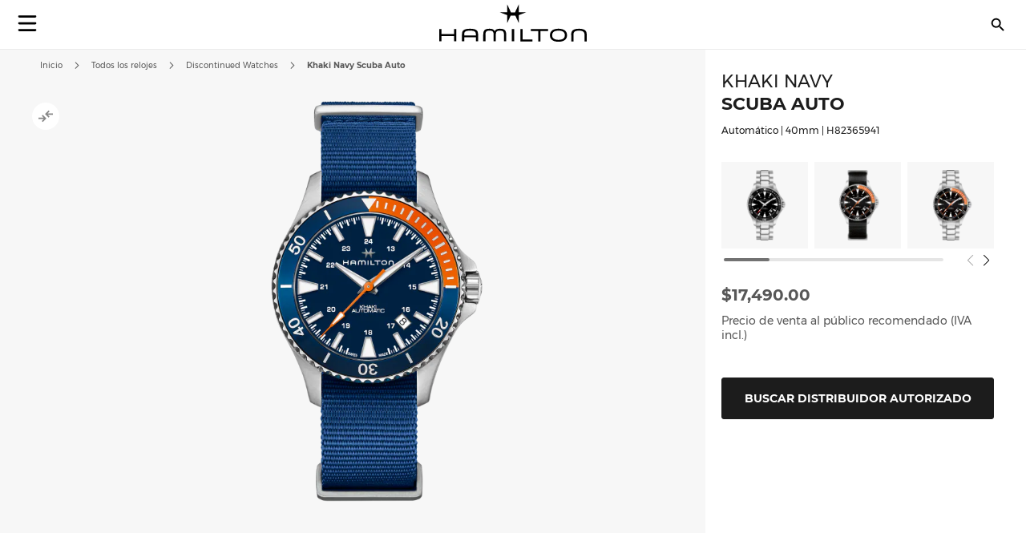

--- FILE ---
content_type: text/html; charset=UTF-8
request_url: https://www.hamiltonwatch.com/es-mx/h82365941-khaki-navy-auto.html
body_size: 33375
content:
<!doctype html>
<html lang="es-MX" data-country="mx">
    <head prefix="og: http://ogp.me/ns# fb: http://ogp.me/ns/fb# product: http://ogp.me/ns/product#">
                <meta charset="utf-8"/>
<meta name="title" content="Khaki Navy Scuba Auto - Color de la esfera:Azul - H82365941 | Hamilton Watch"/>
<meta name="description" content="El Khaki Navy Scuba Auto, disponible en una variedad de coloridas esferas y opciones de correas, causará sin duda sensación. Su preciso movimiento de fabricación suiza marca el tiempo en la playa o el océano, y su atractivo diseño confiere un aspecto fres"/>
<meta name="keywords" content="hamilton hamilton watches hamilton khaki hamilton jazzmaster hamilton watches uk hamilton khaki king hamilton khaki field hamilton khaki field mechanical hamilton ventura hamilton automatic watch hamilton mens watch hamilton khaki automatic hamilton khaki mechanical hamilton watches for sale hamilton khaki field automatic hamilton field watch hamilton watches review the view hamilton hamilton khaki watch hamilton chronograph hamilton dive watch hamilton khaki pilot hamilton x wind hamilton watch straps hamilton khaki field automatic 38mm hamilton viewmatic hamilton khaki king automatic hamilton field watch hamilton online vintage hamilton watches hamilton ladies watch hamilton pilot watch hamilton khaki scuba hamilton watch company hamilton automatic hamilton skeleton watch hamilton military watch hamilton watch online hamilton watches any good hamilton khaki automatic 38mm hamilton khaki field 38mm hamilton ventura watch hamilton watch price hamilton khaki navy hamilton below zero hamilton khaki aviation hamilton gmt hamilton elvis watch hamilton khaki automatic 42mm hamilton pocket watch hamilton women's watches hamilton khaki field auto hamilton khaki field watch hamilton khaki field titanium hamilton pilot hamilton khaki titanium hamilton watch jazzmaster hamilton scuba hamilton khaki quartz hamilton khaki 38mm hamilton field mechanical hamilton broadway watch hamilton khaki field mechanical 38mm hamilton watch sale uk hamilton watches wiki hamilton ladies day hamilton mechanical watch hamilton dress watch hamilton khaki navy gmt hamilton khaki chronograph hamilton khaki king scuba hamilton automatic chronograph hamilton khaki field day date hamilton khaki field auto chrono hamilton watch straps uk hamilton watches london watch repair hamilton hamilton khaki field automatic 42mm hamilton khaki navy frogman hamilton aviation watch the martian hamilton watch hamilton khaki pioneer hamilton men in black watch hamilton khaki field officer hamilton khaki field auto 40mm hamilton khaki field 42mm hamilton khaki below zero hamilton watch history hamilton h70555533 old hamilton watches hamilton railroad watch hamilton electric watch hamilton gold watch hamilton khaki auto hamilton watch shop hamilton khaki field quartz hamilton chronograph watches cheap hamilton watches hamilton khaki officer hamilton quartz hamilton aviation hamilton khaki eto hamilton khaki gmt hamilton khaki frogman hamilton khaki field auto 38mm hamilton khaki 42mm hamilton 38mm hamilton gmt watch hamilton khaki field officer mechanical hamilton watch strap replacement hamilton watch repair used hamilton watches hamilton khaki air race hamilton h70455533 hamilton khaki pilot automatic ebay hamilton watch are hamilton watches good hamilton ventura uk hamilton brand hamilton watches in movies swiss watches luxury watches chronograph watch swiss watches for men minimalist watch classic watches large face watches big watch high end watches"/>
<meta name="robots" content="INDEX,FOLLOW"/>
<meta name="viewport" content="width=device-width, initial-scale=1"/>
<meta name="format-detection" content="telephone=no"/>
<title>Khaki Navy Scuba Auto | Hamilton Watch - H82365941 | Hamilton Watch</title>
<link  rel="stylesheet" type="text/css"  media="all" href="https://www.hamiltonwatch.com/static/version1769084184/_cache/merged/9359b46ebca07b9f14321a04602abfed.min.css" />
<link  rel="stylesheet" type="text/css"  media="screen and (min-width: 768px)" href="https://www.hamiltonwatch.com/static/version1769084184/frontend/Hamilton/Default/es_MX/css/styles-l.min.css" />
<link  rel="stylesheet" type="text/css"  media="print" href="https://www.hamiltonwatch.com/static/version1769084184/frontend/Hamilton/Default/es_MX/css/print.min.css" />
<link  rel="stylesheet" type="text/css"  rel="stylesheet" type="text/css" href="https://www.hamiltonwatch.com/static/version1769084184/frontend/Hamilton/Default/es_MX/css/style.min.css" />
<link  rel="icon" sizes="32x32" href="https://www.hamiltonwatch.com/static/version1769084184/frontend/Hamilton/Default/es_MX/Magento_Theme/favicon.ico" />















<link rel="preload" as="font" crossorigin="anonymous" href="https://www.hamiltonwatch.com/static/version1769084184/frontend/Hamilton/Default/es_MX/fonts/Luma-Icons.woff2" />
<link rel="preload" as="font" crossorigin="anonymous" href="https://www.hamiltonwatch.com/static/version1769084184/frontend/Hamilton/Default/es_MX/fonts/montserrat/Montserrat-Regular.woff2" />
<link rel="preload" as="font" crossorigin="anonymous" href="https://www.hamiltonwatch.com/static/version1769084184/frontend/Hamilton/Default/es_MX/fonts/montserrat/Montserrat-Bold.woff2" />
<link  rel="canonical" href="https://www.hamiltonwatch.com/es-mx/h82365941-khaki-navy-auto.html" />
<link  rel="icon" type="image/x-icon" href="https://www.hamiltonwatch.com/media/favicon/default/favicon.ico" />
<link  rel="shortcut icon" type="image/x-icon" href="https://www.hamiltonwatch.com/media/favicon/default/favicon.ico" />
 <meta name="p:domain_verify" content="YvkU4wkgfs4iTYj6iPLpez05KyVnTiOs"/> 
 <!--J9BX8n3tUqnKS6cAgQ0nJhchhIuOzM2F-->            
            <!-- GOOGLE TAG MANAGER -->
            
            <!-- END GOOGLE TAG MANAGER -->
                

    
    
<meta property="og:type" content="product" />
<meta property="og:title"
      content="Khaki Navy Scuba Auto | H82365941" />
<meta property="og:image"
      content="https://www.hamiltonwatch.com/media/catalog/product/cache/160fc630d3e3910ab46847b7c85a3e4e/h/8/h82365941.png" />
<meta property="og:description"
      content="El Khaki Navy Scuba Auto, disponible en una variedad de coloridas esferas y opciones de correas, causará sin duda sensación. Su preciso movimiento de fabricación suiza marca el tiempo en la playa o el océano, y su atractivo diseño confiere un aspecto fresco y náutico a cualquier estilo." />
<meta property="og:url" content="https://www.hamiltonwatch.com/es-mx/h82365941-khaki-navy-auto.html" />
    <meta property="product:price:amount" content="17490"/>
    <meta property="product:price:currency"
      content="MXN"/>
<link rel="alternate" href="https://www.hamiltonwatch.com/es-mx/h82365941-khaki-navy-auto.html" hreflang="es-MX"/>
<link rel="alternate" href="https://www.hamiltonwatch.com/en-int/h82365941-khaki-navy-auto.html" hreflang="x-default" />
<link rel="alternate" href="https://www.hamiltonwatch.com/en-int/h82365941-khaki-navy-auto.html" hreflang="en-CH" />
<link rel="alternate" href="https://www.hamiltonwatch.com/en-us/h82365941-khaki-navy-auto.html" hreflang="en-US"/>
<link rel="alternate" href="https://www.hamiltonwatch.com/de-at/h82365941-khaki-navy-auto.html" hreflang="de-AT"/>
<link rel="alternate" href="https://www.hamiltonwatch.com/nl-be/h82365941-khaki-navy-auto.html" hreflang="nl-BE"/>
<link rel="alternate" href="https://www.hamiltonwatch.com/en-ca/h82365941-khaki-navy-auto.html" hreflang="en-CA"/>
<link rel="alternate" href="https://www.hamiltonwatch.cn/zhs-cn/h82365941-khaki-navy-auto.html" hreflang="zh-Hans-CN"/>
<link rel="alternate" href="https://www.hamiltonwatch.com/de-de/h82365941-khaki-navy-auto.html" hreflang="de-DE"/>
<link rel="alternate" href="https://www.hamiltonwatch.com/en-gr/h82365941-khaki-navy-auto.html" hreflang="en-GR"/>
<link rel="alternate" href="https://www.hamiltonwatch.com/fr-fr/h82365941-khaki-navy-auto.html" hreflang="fr-FR"/>
<link rel="alternate" href="https://www.hamiltonwatch.com/it-it/h82365941-khaki-navy-auto.html" hreflang="it-IT"/>
<link rel="alternate" href="https://www.hamiltonwatch.com/zht-hk/h82365941-khaki-navy-auto.html" hreflang="zh-Hant-HK"/>
<link rel="alternate" href="https://www.hamiltonwatch.com/en-ie/h82365941-khaki-navy-auto.html" hreflang="en-IE"/>
<link rel="alternate" href="https://www.hamiltonwatch.com/ja-jp/h82365941-khaki-navy-auto.html" hreflang="ja-JP"/>
<link rel="alternate" href="https://www.hamiltonwatch.com/en-lu/h82365941-khaki-navy-auto.html" hreflang="en-LU"/>
<link rel="alternate" href="https://www.hamiltonwatch.com/zhs-mo/h82365941-khaki-navy-auto.html" hreflang="zh-Hans-MO"/>
<link rel="alternate" href="https://www.hamiltonwatch.com/en-my/h82365941-khaki-navy-auto.html" hreflang="en-MY"/>
<link rel="alternate" href="https://www.hamiltonwatch.com/nl-nl/h82365941-khaki-navy-auto.html" hreflang="nl-NL"/>
<link rel="alternate" href="https://www.hamiltonwatch.com/ru-ru/h82365941-khaki-navy-auto.html" hreflang="ru-RU"/>
<link rel="alternate" href="https://www.hamiltonwatch.com/en-sg/h82365941-khaki-navy-auto.html" hreflang="en-SG"/>
<link rel="alternate" href="https://www.hamiltonwatch.com/en-au/h82365941-khaki-navy-auto.html" hreflang="en-AU"/>
<link rel="alternate" href="https://www.hamiltonwatch.com/ko-kr/h82365941-khaki-navy-auto.html" hreflang="ko-KR"/>
<link rel="alternate" href="https://www.hamiltonwatch.com/es-es/h82365941-khaki-navy-auto.html" hreflang="es-ES"/>
<link rel="alternate" href="https://www.hamiltonwatch.com/fr-ch/h82365941-khaki-navy-auto.html" hreflang="fr-CH"/>
<link rel="alternate" href="https://www.hamiltonwatch.com/zht-tw/h82365941-khaki-navy-auto.html" hreflang="zh-Hant-TW"/>
<link rel="alternate" href="https://www.hamiltonwatch.com/en-th/h82365941-khaki-navy-auto.html" hreflang="en-TH"/>
<link rel="alternate" href="https://www.hamiltonwatch.com/tr-tr/h82365941-khaki-navy-auto.html" hreflang="tr-TR"/>
<link rel="alternate" href="https://www.hamiltonwatch.com/en-gb/h82365941-khaki-navy-auto.html" hreflang="en-GB"/>
<link rel="alternate" href="https://www.hamiltonwatch.com/fr-be/h82365941-khaki-navy-auto.html" hreflang="fr-BE"/>
<link rel="alternate" href="https://www.hamiltonwatch.com/fr-ca/h82365941-khaki-navy-auto.html" hreflang="fr-CA"/>
<link rel="alternate" href="https://www.hamiltonwatch.com/zht-sg/h82365941-khaki-navy-auto.html" hreflang="zh-Hant-SG"/>
<link rel="alternate" href="https://www.hamiltonwatch.com/en-ch/h82365941-khaki-navy-auto.html" hreflang="en-CH"/>
<link rel="alternate" href="https://www.hamiltonwatch.com/de-ch/h82365941-khaki-navy-auto.html" hreflang="de-CH"/>
<link rel="alternate" href="https://www.hamiltonwatch.com/en-hk/h82365941-khaki-navy-auto.html" hreflang="en-HK"/>
<link rel="alternate" href="https://www.hamiltonwatch.com/da-dk/h82365941-khaki-navy-auto.html" hreflang="en-DK"/>
<link rel="alternate" href="https://www.hamiltonwatch.com/fi-fi/h82365941-khaki-navy-auto.html" hreflang="en-FI"/>
<link rel="alternate" href="https://www.hamiltonwatch.com/no-no/h82365941-khaki-navy-auto.html" hreflang="en-NO"/>
<link rel="alternate" href="https://www.hamiltonwatch.com/sv-se/h82365941-khaki-navy-auto.html" hreflang="en-SE"/>
<link rel="alternate" href="https://www.hamiltonwatch.com/fr-lu/h82365941-khaki-navy-auto.html" hreflang="fr-LU"/>
    
<script>(window.BOOMR_mq=window.BOOMR_mq||[]).push(["addVar",{"rua.upush":"false","rua.cpush":"false","rua.upre":"false","rua.cpre":"false","rua.uprl":"false","rua.cprl":"false","rua.cprf":"false","rua.trans":"","rua.cook":"false","rua.ims":"false","rua.ufprl":"false","rua.cfprl":"false","rua.isuxp":"false","rua.texp":"norulematch","rua.ceh":"false","rua.ueh":"false","rua.ieh.st":"0"}]);</script>
                              <script>!function(e){var n="https://s.go-mpulse.net/boomerang/";if("False"=="True")e.BOOMR_config=e.BOOMR_config||{},e.BOOMR_config.PageParams=e.BOOMR_config.PageParams||{},e.BOOMR_config.PageParams.pci=!0,n="https://s2.go-mpulse.net/boomerang/";if(window.BOOMR_API_key="GUU6E-BUYJM-5YZ4Z-RE2KC-CDSG3",function(){function e(){if(!o){var e=document.createElement("script");e.id="boomr-scr-as",e.src=window.BOOMR.url,e.async=!0,i.parentNode.appendChild(e),o=!0}}function t(e){o=!0;var n,t,a,r,d=document,O=window;if(window.BOOMR.snippetMethod=e?"if":"i",t=function(e,n){var t=d.createElement("script");t.id=n||"boomr-if-as",t.src=window.BOOMR.url,BOOMR_lstart=(new Date).getTime(),e=e||d.body,e.appendChild(t)},!window.addEventListener&&window.attachEvent&&navigator.userAgent.match(/MSIE [67]\./))return window.BOOMR.snippetMethod="s",void t(i.parentNode,"boomr-async");a=document.createElement("IFRAME"),a.src="about:blank",a.title="",a.role="presentation",a.loading="eager",r=(a.frameElement||a).style,r.width=0,r.height=0,r.border=0,r.display="none",i.parentNode.appendChild(a);try{O=a.contentWindow,d=O.document.open()}catch(_){n=document.domain,a.src="javascript:var d=document.open();d.domain='"+n+"';void(0);",O=a.contentWindow,d=O.document.open()}if(n)d._boomrl=function(){this.domain=n,t()},d.write("<bo"+"dy onload='document._boomrl();'>");else if(O._boomrl=function(){t()},O.addEventListener)O.addEventListener("load",O._boomrl,!1);else if(O.attachEvent)O.attachEvent("onload",O._boomrl);d.close()}function a(e){window.BOOMR_onload=e&&e.timeStamp||(new Date).getTime()}if(!window.BOOMR||!window.BOOMR.version&&!window.BOOMR.snippetExecuted){window.BOOMR=window.BOOMR||{},window.BOOMR.snippetStart=(new Date).getTime(),window.BOOMR.snippetExecuted=!0,window.BOOMR.snippetVersion=12,window.BOOMR.url=n+"GUU6E-BUYJM-5YZ4Z-RE2KC-CDSG3";var i=document.currentScript||document.getElementsByTagName("script")[0],o=!1,r=document.createElement("link");if(r.relList&&"function"==typeof r.relList.supports&&r.relList.supports("preload")&&"as"in r)window.BOOMR.snippetMethod="p",r.href=window.BOOMR.url,r.rel="preload",r.as="script",r.addEventListener("load",e),r.addEventListener("error",function(){t(!0)}),setTimeout(function(){if(!o)t(!0)},3e3),BOOMR_lstart=(new Date).getTime(),i.parentNode.appendChild(r);else t(!1);if(window.addEventListener)window.addEventListener("load",a,!1);else if(window.attachEvent)window.attachEvent("onload",a)}}(),"".length>0)if(e&&"performance"in e&&e.performance&&"function"==typeof e.performance.setResourceTimingBufferSize)e.performance.setResourceTimingBufferSize();!function(){if(BOOMR=e.BOOMR||{},BOOMR.plugins=BOOMR.plugins||{},!BOOMR.plugins.AK){var n=""=="true"?1:0,t="",a="aoe2g3qxyydds2lxbkla-f-c45d4d7ff-clientnsv4-s.akamaihd.net",i="false"=="true"?2:1,o={"ak.v":"39","ak.cp":"1519967","ak.ai":parseInt("913241",10),"ak.ol":"0","ak.cr":9,"ak.ipv":4,"ak.proto":"h2","ak.rid":"59d99de1","ak.r":37607,"ak.a2":n,"ak.m":"dsca","ak.n":"essl","ak.bpcip":"3.137.163.0","ak.cport":37364,"ak.gh":"23.198.5.48","ak.quicv":"","ak.tlsv":"tls1.3","ak.0rtt":"","ak.0rtt.ed":"","ak.csrc":"-","ak.acc":"","ak.t":"1769409174","ak.ak":"hOBiQwZUYzCg5VSAfCLimQ==uYQQsmyM1oBVPOCKNshfGsd6Cr+G+9T4RMir/5x7RWEZkrXfhGrMCBWni9HkqnIQ741cn5p0i8VAeBUHvc0UNbcxa2PunSDtyjl/c9/i9IFgeiz4SsPEwM/vv7L3nnjL6XoRMNClphBbwKXn+ePkXT048kEGX7sDbldKAzKtlRr7MrPpE4Y02XmLJc97lXL6d/ad7cQ+dxgPJ7Fcn8eWqwLw729PnuuuegiVz5qt8wE3zXap/Uc+9O7LUuWkDN5wLLdvWvY//ut5bMQ9o7SEF1AsLccnLAPXDQCwhu9j16Aai4hQFYpwf9tSjvnL5si2zt9OWQfV1OWF4xg3ZbNTyIrHm1DCfVm8dPLFGBa0aWzhqRrn2F0RGyLGNj0qBG9tMAUahRP7GkPJIEL+0agga0x4phog1VoSfWlUiGpa1Xs=","ak.pv":"58","ak.dpoabenc":"","ak.tf":i};if(""!==t)o["ak.ruds"]=t;var r={i:!1,av:function(n){var t="http.initiator";if(n&&(!n[t]||"spa_hard"===n[t]))o["ak.feo"]=void 0!==e.aFeoApplied?1:0,BOOMR.addVar(o)},rv:function(){var e=["ak.bpcip","ak.cport","ak.cr","ak.csrc","ak.gh","ak.ipv","ak.m","ak.n","ak.ol","ak.proto","ak.quicv","ak.tlsv","ak.0rtt","ak.0rtt.ed","ak.r","ak.acc","ak.t","ak.tf"];BOOMR.removeVar(e)}};BOOMR.plugins.AK={akVars:o,akDNSPreFetchDomain:a,init:function(){if(!r.i){var e=BOOMR.subscribe;e("before_beacon",r.av,null,null),e("onbeacon",r.rv,null,null),r.i=!0}return this},is_complete:function(){return!0}}}}()}(window);</script></head>
    <body data-container="body"
          data-mage-init='{"loaderAjax": {}, "loader": { "icon": "https://www.hamiltonwatch.com/static/version1769084184/frontend/Hamilton/Default/es_MX/images/loader-2.gif"}}'
        id="html-body" class="catalog-product-view product-h82365941-khaki-navy-auto page-layout-1column">
        <div data-mage-init='{"tagmanager-js-event-manager": {
    "parameters" : {"page_type":3}    }}'>
</div>

<div data-mage-init='{
    "sgecom-ga4-tagmanager": {
        "config" : {"store_code":"es-mx","country_code":"MX","currency":"MXN"},
        "cookies": {"customer_login":"customer_logged_in","added_to_cart":"ga4_added_to_cart","removed_from_cart":"ga4_removed_from_cart","add_to_wishlist":"ga4_add_to_wishlist","internal_ip":"internal_ip"},
        "parameters":{"product":{"event":"EEC - Item Detail View","event_name":"view_item","view_item":{"currency":"MXN","items":[{"item_id":"H82365941","item_brand":"Hamilton","item_category":"automatic","item_category2":"Khaki Navy","item_category3":"stainless_steel","item_name":"Khaki Navy Scuba Auto","price":17490,"item_list_name":"product page","item_list_id":"product_page","index":0,"quantity":1}]}},"page_type":3,"genders":{"customer":[{"id":1,"value":"Sr.","default_value":"Male"},{"id":2,"value":"Sra.","default_value":"Female"},{"id":3,"value":"Sin especificar","default_value":"Not Specified"}],"customer_address":[{"id":5716,"value":"Male","default_value":"Male"},{"id":5717,"value":"Female","default_value":"Female"},{"id":5718,"value":"Not Specified","default_value":"Not Specified"}]}},
        "init_events" : [{"event":"Page Meta","page_type":3,"website_country":"MX","website_language":"ES","page_category":"product","gtm_container_version":"GTM-M9MHLB","website_currency":"MXN","website_type":"corporate","environment":"live","hamilton_status":"status_past_collection","in_stock":"out of stock","product_collection":"Khaki Navy","product_type":"watch"}],
        "dom_ready_events" : []        }
    }'>
</div>

<div data-mage-init='{"ga4-tagmanager-form-error": {}}'>
</div>




<div class="cookie-status-message" id="cookie-status">
    The store will not work correctly when cookies are disabled.</div>





    <!-- GOOGLE TAG MANAGER -->
    <noscript>
        <iframe src="https://www.googletagmanager.com/ns.html?id=GTM-M9MHLB"
                height="0" width="0" style="display:none;visibility:hidden"></iframe>
    </noscript>
    <!-- END GOOGLE TAG MANAGER -->


<div data-mage-init='{"hamiltonMain": {}}'></div>

<div data-mage-init='{ "sgecomMainMenu": {
    "url": { "update_heros" : "https://www.hamiltonwatch.com/es-mx/hamilton/menu/getHeroes/",
    "store_switcher": "https://www.hamiltonwatch.com/es-mx/hamilton/menu/getStoreSwitcher/",
    "mini_cart": "https://www.hamiltonwatch.com/es-mx/hamilton/cart/minicart/"},
    "page_context": {
        "full_action_name": "catalog_product_view",
        "id": "643"
    }
}}'></div>

<a data-mage-init='{"scrollTop": {"fixed": true, "hideAtTop": true}}'
   class="top-icon mobile bottom right fixed"
   title="Scroll to top"
   aria-label="Scroll to top"
   href="#">
    <img
        class="lazy"
        src="data:image/svg+xml,%3Csvg xmlns='http://www.w3.org/2000/svg' viewBox='0 0 1 1'%3E%3C/svg%3E"
        data-src="https://www.hamiltonwatch.com/static/version1769084184/frontend/Hamilton/Default/es_MX/Hamilton_Theme/images/icons/top-icon.svg"
        width="22"
        height="22"
        aria-hidden="true">
</a>

    <div id="current-locale-code" data-current-locale-code="es_MX"></div>

<div data-mage-init='{"focusOn": {"focusOnStart": true}}'></div>

    

    <div class="has-not-transparent-header"></div>


<div id="price-format" data-bind="scope:'price-format'">
    
</div>

<div data-mage-init='{"sgecom-tagmanager": {"cookies" : {"added_to_cart" : "sgecom_added_to_cart", "removed_from_cart" : "sgecom_removed_to_cart"}, "parameters" : {"page_type":3,"config":{"redirect_to_cart":true},"page":"E-comm\/MX\/es\/products\/H82365941","currency":"MXN","product":{"sku":"H82365941","name":"Khaki Navy Scuba Auto","image":"https:\/\/www.hamiltonwatch.com\/media\/catalog\/product\/cache\/d6b41303724cda1759dfa06b290914fe\/h\/8\/h82365941.png","url":"https:\/\/www.hamiltonwatch.com\/es-mx\/h82365941-khaki-navy-auto.html","price":17490,"currency":"MXN","in_stock":"out of stock"}}}}'>
</div>

<div data-mage-init='{"tagmanager-cms": {}}'></div>
<div class="page-wrapper"><header class="page-header"><div class="panel wrapper"><div class="panel header"><a class="action skip contentarea"
   href="#contentarea">
    <span>
        Skip to Content    </span>
</a>
</div></div><div id="hamilton-header-wrapper" class="header-default">
    <div class="header content row"><nav class="mega-menu menu-left-container col-4"><div id="sgecom-main-menu" data-bind="scope:'sgecomMenuMainMenu'">
    <!-- ko template: getTemplate() --><!-- /ko -->
    
</div>
</nav><div class="logo-container no-padding col-4"><a
    class="logo"
    href="https://www.hamiltonwatch.com/es-mx/"
    title="Hamilton&#x20;Relojes"
    aria-label="Hamilton&#x20;Relojes">
    <img
        src="data:image/svg+xml,%3Csvg xmlns='http://www.w3.org/2000/svg' viewBox='0 0 200> 53'%3E%3C/svg%3E"
        data-src="https://www.hamiltonwatch.com/static/version1769084184/frontend/Hamilton/Default/es_MX/images/logo.svg"
        class="lazy"
        width="200"        height="53"    />
</a>
</div><nav class="mega-menu menu-right-container col-4"><ul id="main-menu-right" class="nav-menu">
    <li class="nav-item none block-xl store-switcher">
        <a href="#" class="store-switcher-button"
           role="button" aria-haspopup="true" aria-expanded="false" tabindex="0" aria-label="Store Switcher">
                <span class="sr">español</span>
                <img
                    src="data:image/svg+xml,%3Csvg xmlns='http://www.w3.org/2000/svg' viewBox='0 0 1 1'%3E%3C/svg%3E"
                    data-src="https://www.hamiltonwatch.com/static/version1769084184/frontend/Hamilton/Default/es_MX/Hamilton_Theme/images/icons/store-switcher.svg"
                    alt=""
                    width="22"
                    height="22"
                    class="lazy">
        </a>
        <div class="sub-nav">
            <div class="store-switcher-content">
                



<div class="continent col-12 col-3-xl">
    
    <div class="menu-title">
        International    </div>
        <ul class="sub-nav-group">
                    <li>
                <a href="https://www.hamiltonwatch.com/en-int/h82365941-khaki-navy-auto.html" lang="en-US">
                                <span class="text">
                    English                </span>
                </a>

                            </li>
                </ul>
    
    <div class="menu-title">
        Americas    </div>
        <ul class="sub-nav-group">
                    <li class="sub-menu">
                <a href="#" lang="en">
                                    <span class="cart-icon" role="img" aria-label="Country&#x20;has&#x20;ecommerce"></span>
                                    <span class="text">
                    Canada                </span>
                </a>

                                    <div class="sub-menu-container">
                        <ul class="sub-nav-group">
                                                                <li>
                                        <a href="https://www.hamiltonwatch.com/en-ca/h82365941-khaki-navy-auto.html" lang="en-CA">English</a>
                                    </li>
                                                                    <li>
                                        <a href="https://www.hamiltonwatch.com/fr-ca/h82365941-khaki-navy-auto.html" lang="fr-CA">français</a>
                                    </li>
                                                        </ul>
                    </div>
                                </li>
                        <li>
                <a href="https://www.hamiltonwatch.com/en-us/h82365941-khaki-navy-auto.html" lang="en-US">
                                    <span class="cart-icon" role="img" aria-label="Country&#x20;has&#x20;ecommerce"></span>
                                    <span class="text">
                    United States                </span>
                </a>

                            </li>
                        <li>
                <a href="https://www.hamiltonwatch.com/es-mx/h82365941-khaki-navy-auto.html" lang="es-MX">
                                <span class="text">
                    México                </span>
                </a>

                            </li>
                </ul>
    
    <div class="menu-title">
        Oceania    </div>
        <ul class="sub-nav-group">
                    <li>
                <a href="https://www.hamiltonwatch.com/en-au/h82365941-khaki-navy-auto.html" lang="en-US">
                                    <span class="cart-icon" role="img" aria-label="Country&#x20;has&#x20;ecommerce"></span>
                                    <span class="text">
                    Australia                </span>
                </a>

                            </li>
                </ul>
    
</div>

<div class="continent col-12 col-3-xl">
    
    <div class="menu-title">
        Asia    </div>
        <ul class="sub-nav-group">
                    <li>
                <a href="https://www.hamiltonwatch.com/ja-jp/h82365941-khaki-navy-auto.html" lang="ja-JP">
                                    <span class="cart-icon" role="img" aria-label="Country&#x20;has&#x20;ecommerce"></span>
                                    <span class="text">
                    日本                </span>
                </a>

                            </li>
                        <li class="sub-menu">
                <a href="#" lang="en">
                                    <span class="cart-icon" role="img" aria-label="Country&#x20;has&#x20;ecommerce"></span>
                                    <span class="text">
                    香港特別行政區<br>Hong Kong SAR                </span>
                </a>

                                    <div class="sub-menu-container">
                        <ul class="sub-nav-group">
                                                                <li>
                                        <a href="https://www.hamiltonwatch.com/en-hk/h82365941-khaki-navy-auto.html" lang="en-HK">English</a>
                                    </li>
                                                                    <li>
                                        <a href="https://www.hamiltonwatch.com/zht-hk/h82365941-khaki-navy-auto.html" lang="zh-Hant-HK">繁體中文</a>
                                    </li>
                                                        </ul>
                    </div>
                                </li>
                        <li>
                <a href="https://www.hamiltonwatch.com/tr-tr/h82365941-khaki-navy-auto.html" lang="tr-TR">
                                <span class="text">
                    Türkiye                </span>
                </a>

                            </li>
                        <li>
                <a href="https://www.hamiltonwatch.com/ko-kr/h82365941-khaki-navy-auto.html" lang="ko-KR">
                                <span class="text">
                    대한민국                </span>
                </a>

                            </li>
                        <li>
                <a href="https://www.hamiltonwatch.cn/zhs-cn/h82365941-khaki-navy-auto.html" lang="zh-Hans-CN">
                                <span class="text">
                    中国                </span>
                </a>

                            </li>
                        <li>
                <a href="https://www.hamiltonwatch.com/zhs-mo/h82365941-khaki-navy-auto.html" lang="zh-Hans-CN">
                                <span class="text">
                    澳門特別行政區                </span>
                </a>

                            </li>
                        <li>
                <a href="https://www.hamiltonwatch.com/zht-tw/h82365941-khaki-navy-auto.html" lang="zh-Hant-TW">
                                <span class="text">
                    臺灣地區                </span>
                </a>

                            </li>
                        <li>
                <a href="https://www.hamiltonwatch.com/en-my/h82365941-khaki-navy-auto.html" lang="en-US">
                                <span class="text">
                    Malaysia                </span>
                </a>

                            </li>
                        <li class="sub-menu">
                <a href="#" lang="en">
                                <span class="text">
                    Singapore                </span>
                </a>

                                    <div class="sub-menu-container">
                        <ul class="sub-nav-group">
                                                                <li>
                                        <a href="https://www.hamiltonwatch.com/en-sg/h82365941-khaki-navy-auto.html" lang="en-US">English</a>
                                    </li>
                                                                    <li>
                                        <a href="https://www.hamiltonwatch.com/zht-sg/h82365941-khaki-navy-auto.html" lang="zh-Hant-HK">繁體中文</a>
                                    </li>
                                                        </ul>
                    </div>
                                </li>
                        <li>
                <a href="https://www.hamiltonwatch.com/en-th/h82365941-khaki-navy-auto.html" lang="en-US">
                                <span class="text">
                    Thailand                </span>
                </a>

                            </li>
                </ul>
    
</div>

<div class="continent col-12 col-3-xl">
    
    <div class="menu-title">
        Europe    </div>
        <ul class="sub-nav-group">
                    <li class="sub-menu">
                <a href="#" lang="en">
                                    <span class="cart-icon" role="img" aria-label="Country&#x20;has&#x20;ecommerce"></span>
                                    <span class="text">
                    Belgium                </span>
                </a>

                                    <div class="sub-menu-container">
                        <ul class="sub-nav-group">
                                                                <li>
                                        <a href="https://www.hamiltonwatch.com/fr-be/h82365941-khaki-navy-auto.html" lang="fr-BE">français</a>
                                    </li>
                                                                    <li>
                                        <a href="https://www.hamiltonwatch.com/nl-be/h82365941-khaki-navy-auto.html" lang="nl-BE">Nederlands</a>
                                    </li>
                                                        </ul>
                    </div>
                                </li>
                        <li>
                <a href="https://www.hamiltonwatch.com/de-de/h82365941-khaki-navy-auto.html" lang="de-DE">
                                    <span class="cart-icon" role="img" aria-label="Country&#x20;has&#x20;ecommerce"></span>
                                    <span class="text">
                    Deutschland                </span>
                </a>

                            </li>
                        <li>
                <a href="https://www.hamiltonwatch.com/es-es/h82365941-khaki-navy-auto.html" lang="es-ES">
                                    <span class="cart-icon" role="img" aria-label="Country&#x20;has&#x20;ecommerce"></span>
                                    <span class="text">
                    España                </span>
                </a>

                            </li>
                        <li>
                <a href="https://www.hamiltonwatch.com/fr-fr/h82365941-khaki-navy-auto.html" lang="fr-FR">
                                    <span class="cart-icon" role="img" aria-label="Country&#x20;has&#x20;ecommerce"></span>
                                    <span class="text">
                    France                </span>
                </a>

                            </li>
                        <li>
                <a href="https://www.hamiltonwatch.com/en-ie/h82365941-khaki-navy-auto.html" lang="en-IE">
                                    <span class="cart-icon" role="img" aria-label="Country&#x20;has&#x20;ecommerce"></span>
                                    <span class="text">
                    Ireland                </span>
                </a>

                            </li>
                        <li>
                <a href="https://www.hamiltonwatch.com/it-it/h82365941-khaki-navy-auto.html" lang="it-IT">
                                    <span class="cart-icon" role="img" aria-label="Country&#x20;has&#x20;ecommerce"></span>
                                    <span class="text">
                    Italia                </span>
                </a>

                            </li>
                        <li>
                <a href="https://www.hamiltonwatch.com/nl-nl/h82365941-khaki-navy-auto.html" lang="nl-NL">
                                    <span class="cart-icon" role="img" aria-label="Country&#x20;has&#x20;ecommerce"></span>
                                    <span class="text">
                    Nederland                </span>
                </a>

                            </li>
                        <li>
                <a href="https://www.hamiltonwatch.com/de-at/h82365941-khaki-navy-auto.html" lang="de-AT">
                                    <span class="cart-icon" role="img" aria-label="Country&#x20;has&#x20;ecommerce"></span>
                                    <span class="text">
                    Österreich                </span>
                </a>

                            </li>
                        <li class="sub-menu">
                <a href="#" lang="en">
                                    <span class="cart-icon" role="img" aria-label="Country&#x20;has&#x20;ecommerce"></span>
                                    <span class="text">
                    Switzerland                </span>
                </a>

                                    <div class="sub-menu-container">
                        <ul class="sub-nav-group">
                                                                <li>
                                        <a href="https://www.hamiltonwatch.com/de-ch/h82365941-khaki-navy-auto.html" lang="de-CH">Deutsch</a>
                                    </li>
                                                                    <li>
                                        <a href="https://www.hamiltonwatch.com/en-ch/h82365941-khaki-navy-auto.html" lang="en-US">English</a>
                                    </li>
                                                                    <li>
                                        <a href="https://www.hamiltonwatch.com/fr-ch/h82365941-khaki-navy-auto.html" lang="fr-CH">français</a>
                                    </li>
                                                        </ul>
                    </div>
                                </li>
                        <li>
                <a href="https://www.hamiltonwatch.com/en-gb/h82365941-khaki-navy-auto.html" lang="en-GB">
                                    <span class="cart-icon" role="img" aria-label="Country&#x20;has&#x20;ecommerce"></span>
                                    <span class="text">
                    United Kingdom                </span>
                </a>

                            </li>
                </ul>
    
</div>

<div class="continent col-12 col-3-xl no-title">
        <ul class="sub-nav-group">
                    <li>
                <a href="https://www.hamiltonwatch.com/da-dk/h82365941-khaki-navy-auto.html" lang="en-US">
                                <span class="text">
                    Denmark                </span>
                </a>

                            </li>
                        <li>
                <a href="https://www.hamiltonwatch.com/fi-fi/h82365941-khaki-navy-auto.html" lang="en-US">
                                <span class="text">
                    Finland                </span>
                </a>

                            </li>
                        <li>
                <a href="https://www.hamiltonwatch.com/en-gr/h82365941-khaki-navy-auto.html" lang="en-US">
                                <span class="text">
                    Greece                </span>
                </a>

                            </li>
                        <li class="sub-menu">
                <a href="#" lang="en">
                                    <span class="cart-icon" role="img" aria-label="Country&#x20;has&#x20;ecommerce"></span>
                                    <span class="text">
                    Luxembourg                </span>
                </a>

                                    <div class="sub-menu-container">
                        <ul class="sub-nav-group">
                                                                <li>
                                        <a href="https://www.hamiltonwatch.com/en-lu/h82365941-khaki-navy-auto.html" lang="en-US">English</a>
                                    </li>
                                                                    <li>
                                        <a href="https://www.hamiltonwatch.com/fr-lu/h82365941-khaki-navy-auto.html" lang="fr-FR">français</a>
                                    </li>
                                                        </ul>
                    </div>
                                </li>
                        <li>
                <a href="https://www.hamiltonwatch.com/no-no/h82365941-khaki-navy-auto.html" lang="en-US">
                                <span class="text">
                    Norway                </span>
                </a>

                            </li>
                        <li>
                <a href="https://www.hamiltonwatch.com/ru-ru/h82365941-khaki-navy-auto.html" lang="ru-RU">
                                <span class="text">
                    Россия                </span>
                </a>

                            </li>
                        <li>
                <a href="https://www.hamiltonwatch.com/sv-se/h82365941-khaki-navy-auto.html" lang="en-US">
                                <span class="text">
                    Sweden                </span>
                </a>

                            </li>
                </ul>
    
</div>
            </div>
        </div>
    </li>
</ul>
<div class="store-locator-wrapper">
    <a class="store-locator-link" href="https://www.hamiltonwatch.com/es-mx/store-locator/" title="Localizador de tiendas" role="button" aria-label="Localizador de tiendas">
        <img class="store-locator-icon lazy"
             src="data:image/svg+xml,%3Csvg xmlns='http://www.w3.org/2000/svg' viewBox='0 0 1 1'%3E%3C/svg%3E"
             data-src="https://www.hamiltonwatch.com/static/version1769084184/frontend/Hamilton/Default/es_MX/Hamilton_StoreLocator/images/pin-icon.svg"
             alt="Localizador de tiendas">
    </a>
</div>
<div data-block="header-search" class="search-wrapper">
    <a href="#" class="action search-button search-icon" tabindex="0" data-trigger="trigger" role="button"
       aria-label="Buscar">
        <img
            src="data:image/svg+xml,%3Csvg xmlns='http://www.w3.org/2000/svg' viewBox='0 0 1 1'%3E%3C/svg%3E"
            data-src="https://www.hamiltonwatch.com/static/version1769084184/frontend/Hamilton/Default/es_MX/Hamilton_Theme/images/icons/search-icon.svg"
            alt="Toggle Search"
            width="22"
            height="22"
            class="lazy">
    </a>
</div>
<div class="block block-search"
     data-role="dropdownDialog"
     data-mage-init='{
        "dropdownDialog": {
            "appendTo": "[data-block=header-search]",
            "triggerTarget":"[data-trigger=trigger]",
            "timeout": 2000,
            "closeOnMouseLeave": false,
            "closeOnEscape": true,
            "autoOpen": false,
            "triggerClass": "active",
            "parentClass": "active",
            "defaultDialogClass": "search-content-wrapper",
            "buttons": []
        }
     }'
     style="display:none">
    <div id="search-content-wrapper" data-bind="scope: 'hamiltonAdvancedSearch'">
        <!-- ko template: getTemplate() --><!-- /ko -->
    </div>
</div>


</nav></div></div>
</header><main id="maincontent" class="page-main"><span id="contentarea" tabindex="-1"></span>
<div class="page messages"><div data-placeholder="messages"></div>
<div data-bind="scope: 'messages'">
    <div aria-atomic="true" aria-live="assertive" role="alert" class="messages"
         data-bind="foreach: { data: cookieMessages, as: 'message' }, css: { 'sr-only': !cookieMessages || cookieMessages.length === 0 }">
        <div data-bind="attr: {
            class: 'message-' + message.type + ' ' + message.type + ' message',
            'data-ui-id': 'message-' + message.type
        }">
            <div data-bind="html: $parent.prepareMessageForHtml(message.text)"></div>
        </div>
    </div>

    <div aria-atomic="true" aria-live="assertive" role="alert" class="messages"
         data-bind="foreach: { data: messages().messages, as: 'message' }, css: { 'sr-only': !messages().messages || messages().messages.length === 0 }">
        <div data-bind="attr: {
            class: 'message-' + message.type + ' ' + message.type + ' message',
            'data-ui-id': 'message-' + message.type
        }">
            <div data-bind="html: $parent.prepareMessageForHtml(message.text)"></div>
        </div>
    </div>
</div>

</div><div class="columns"><div class="column main"><div class="product-info-right"><div class="product-info-main-wrapper"><div class="product media"><span id="gallery-prev-area" tabindex="-1"></span>
<div class="action-skip-wrapper"><a class="action skip gallery-next-area"
   href="#gallery-next-area">
    <span>
        Skip to the end of the images gallery    </span>
</a>
</div>
<div class="action-skip-wrapper"><a class="action skip gallery-prev-area"
   href="#gallery-prev-area">
    <span>
        Skip to the beginning of the images gallery    </span>
</a>
</div><span id="gallery-next-area" tabindex="-1"></span>
<div class="product-media-sticky">    <div class="breadcrumbs">
        <ol class="items" itemscope itemtype="https://schema.org/BreadcrumbList">
                                        <li class="item home"  itemprop="itemListElement" itemscope itemtype="https://schema.org/ListItem">
                                                                    <a href="https://www.hamiltonwatch.com/es-mx/"
                           title=""
                           itemprop="item" data-ga-event-label="home">
                            <span itemprop="name">Inicio</span>
                            <meta itemprop="position" content="1" />
                        </a>
                                    </li>
                                            <li class="item category183"  itemprop="itemListElement" itemscope itemtype="https://schema.org/ListItem">
                                                                    <a href="https://www.hamiltonwatch.com/es-mx/filter-by.html"
                           title=""
                           itemprop="item" data-ga-event-label="filter-by">
                            <span itemprop="name">Todos los relojes</span>
                            <meta itemprop="position" content="2" />
                        </a>
                                    </li>
                                            <li class="item category2798"  itemprop="itemListElement" itemscope itemtype="https://schema.org/ListItem">
                                                                    <a href="https://www.hamiltonwatch.com/es-mx/filter-by/discontinued-watches.html"
                           title=""
                           itemprop="item" data-ga-event-label="discontinued-watches">
                            <span itemprop="name">Discontinued Watches</span>
                            <meta itemprop="position" content="3" />
                        </a>
                                    </li>
                                            <li class="item product643"  itemprop="itemListElement" itemscope itemtype="https://schema.org/ListItem">
                                            <span itemprop="name"><strong>Khaki Navy Scuba Auto</strong></span>
                        <meta itemprop="position" content="4" />
                                    </li>
                                    </ol>
    </div>
<div class="product-icons-wrapper-container"><div class="product-media-buttons">    <a href="#" data-post='{"action":"https:\/\/www.hamiltonwatch.com\/es-mx\/catalog\/product_compare\/add\/","data":{"product":"643","uenc":"aHR0cHM6Ly93d3cuaGFtaWx0b253YXRjaC5jb20vZXMtbXgvaDgyMzY1OTQxLWtoYWtpLW5hdnktYXV0by5odG1s"}}'
       data-role="add-to-links"
       class="action btn-icon white tocompare">
        <span class="text">Comparar</span>
        <span class="icon" role="img" aria-label="Comparar">
            <img
                src="data:image/svg+xml,%3Csvg xmlns='http://www.w3.org/2000/svg' viewBox='0 0 1 1'%3E%3C/svg%3E"
                data-src="https://www.hamiltonwatch.com/static/version1769084184/frontend/Hamilton/Default/es_MX/Hamilton_Theme/images/icons/compare-arrows.svg"
                alt="Compare icon"
                class="lazy">
        </span>
    </a>
    <div id="compare-status-message"
         class="sr-only"
         role="status"
         aria-live="polite"
         aria-atomic="true"></div>
</div></div>
<div class="gallery-placeholder _block-content-loading" data-gallery-role="gallery-placeholder">
    <img
        alt="main product photo"
        class="gallery-placeholder__image lazy"
        src="data:image/svg+xml,%3Csvg xmlns='http://www.w3.org/2000/svg' viewBox='0 0 1 1'%3E%3C/svg%3E"
        data-src="https://www.hamiltonwatch.com/media/catalog/product/cache/bc54b7224dad07746d99daf20f84bdcc/h/8/h82365941.png"
    />
</div>


</div></div><div class="product-info-main"><div class="page-main-title-large-wrapper">    <div class="page-title-wrapper">
        <h1 class="page-title large"
                        >
            <span class="pretitle" data-ui-id="page-pretitle-wrapper">Khaki Navy</span>            <span class="base" data-ui-id="page-title-wrapper" >Scuba Auto</span>        </h1>

                    <div class="product-main-attributes">
                Automático | 40mm | H82365941            </div>
                    </div>
</div>    <div data-bind="scope: 'sgecom-variations-643'">
        <!-- ko template: getTemplate() --><!-- /ko -->
    </div>
    
<div class="product-stock-price"><div class="product-info-price"><div class="price-box price-final_price" data-role="priceBox" data-product-id="643" data-price-box="product-id-643">
    

<span class="price-container price-final_price&#x20;tax&#x20;weee"
         itemprop="offers" itemscope itemtype="http://schema.org/Offer">
        <span  id="product-price-643"                data-price-amount="17490"
        data-price-type="finalPrice"
        class="price-wrapper "
    ><span class="price">$17,490.00</span></span>
                <meta itemprop="price" content="17490" />
        <meta itemprop="priceCurrency" content="MXN" />
    </span>

</div><div class="product-price-note-wrapper">    <div class="price-note">
        Precio de venta al público recomendado (IVA incl.)    </div>
</div></div></div><div class="product-info-wrapper">
<div class="product-add-form">
    <form data-product-sku="H82365941"
          action="https://www.hamiltonwatch.com/es-mx/checkout/cart/add/uenc/aHR0cHM6Ly93d3cuaGFtaWx0b253YXRjaC5jb20vZXMtbXgvaDgyMzY1OTQxLWtoYWtpLW5hdnktYXV0by5odG1s/product/643/" method="post"
          id="product_addtocart_form">
        <input type="hidden" name="product" value="643" />
        <input type="hidden" name="selected_configurable_option" value="" />
        <input type="hidden" name="related_product" id="related-products-field" value="" />
        <input type="hidden" name="item"  value="643" />
        <input name="form_key" type="hidden" value="MoXZI4h6dqQlPdhT" />                                
        
                    </form>
</div>


        <button id="retailer-action"
          class="action primary retailer"
          data-href="https://www.hamiltonwatch.com/es-mx/store-locator/">
                    Buscar distribuidor autorizado            </button>
    <div id="retailer-status-message"
         class="sr-only"
         role="status"
         aria-live="polite"
         aria-atomic="true"></div>
    



</div>
<div class="engraving-ext-btn-container" style="display: none">
    <button id="engraving-ext-btn"        class="engraving-ext-btn btn-icon white">
        <span class="text">Añadir un grabado</span>
        <span class="icon" aria-hidden="true"><img
                src="data:image/svg+xml,%3Csvg xmlns='http://www.w3.org/2000/svg' viewBox='0 0 1 1'%3E%3C/svg%3E"
                data-src="https://www.hamiltonwatch.com/static/version1769084184/frontend/Hamilton/Default/es_MX/SgEcom_Engraving/images/icons/engraving.svg"
                alt=""
                class="lazy"></span>
    </button>
    </div>
<div class="product-social-links"><div class="product-addto-links" data-role="add-to-links">
    </div>
</div><div data-bind="scope: 'sgecom-engraving-confirmation'">
    <!-- ko template: getTemplate() --><!-- /ko -->
</div>

</div></div></div><input name="form_key" type="hidden" value="MoXZI4h6dqQlPdhT" />





<div class="product-info-additionnal-wrapper"><div class="product-description">
<div class="product attribute description">
        <div class="value" >El Khaki Navy Scuba Auto, disponible en una variedad de coloridas esferas y opciones de correas, causará sin duda sensación. Su preciso movimiento de fabricación suiza marca el tiempo en la playa o el océano, y su atractivo diseño confiere un aspecto fresco y náutico a cualquier estilo.</div>
</div>
</div>
    <div class="product info detailed">
                <div class="product data items" id="product-data-items" style="display: none">
                                                        <div class="element">
                    <div id="tab-label-additional" data-role="collapsible"
                         class="accordion-title">
                        <button type="button"
                                data-role="trigger"
                                class="data switch"
                                id="tab-label-additional-title"
                                aria-expanded="true"
                                aria-controls="additional">
                            <span class="accordion-title-text">
                                Caracter&#xED;sticas                            </span>
                            <svg xmlns="http://www.w3.org/2000/svg" class="item-icon" fill="none" viewBox="0 0 24 24"
                                 stroke="currentColor" aria-hidden="true">
                                <path stroke-linecap="round" stroke-linejoin="round" stroke-width="2"
                                      d="M12 6v6m0 0v6m0-6h6m-6 0H6"/>
                            </svg>
                        </button>
                    </div>
                    <div data-role="content" id="additional" class="content"
                         role="region"
                         aria-labelledby="tab-label-additional-title">
                            <ul class="product attribute details row no-margin no-style-ul">
                    <li>
                <span class="attribute-label">Referencia</span>
                <span class="attribute-value">H82365941</span>
            </li>
                    <li>
                <span class="attribute-label">Calibre</span>
                <span class="attribute-value">H-10</span>
            </li>
                    <li>
                <span class="attribute-label">Colección</span>
                <span class="attribute-value">Khaki Navy</span>
            </li>
                    <li>
                <span class="attribute-label">Mecanismo</span>
                <span class="attribute-value">Automático</span>
            </li>
                    <li>
                <span class="attribute-label">Tamaño de la caja</span>
                <span class="attribute-value">40mm</span>
            </li>
                    <li>
                <span class="attribute-label">Grosor (mm)</span>
                <span class="attribute-value">12.95</span>
            </li>
                    <li>
                <span class="attribute-label">Color de la esfera</span>
                <span class="attribute-value">Azul</span>
            </li>
                    <li>
                <span class="attribute-label">Material de la caja</span>
                <span class="attribute-value">Acero</span>
            </li>
                    <li>
                <span class="attribute-label">Cristal</span>
                <span class="attribute-value">Zafiro</span>
            </li>
                    <li>
                <span class="attribute-label">Anchura de las asas</span>
                <span class="attribute-value">Anchura de las asas 20 mm</span>
            </li>
                    <li>
                <span class="attribute-label">Autonomia</span>
                <span class="attribute-value">80 horas</span>
            </li>
                    <li>
                <span class="attribute-label">Estado</span>
                <span class="attribute-value">Colección anterior</span>
            </li>
                    <li>
                <span class="attribute-label">Resistencia al agua</span>
                <span class="attribute-value">10 bares (100m) </span>
            </li>
                    <li>
                <span class="attribute-label">Anti Reflection</span>
                <span class="attribute-value">Sí</span>
            </li>
                    <li>
                <span class="attribute-label">Corona roscada</span>
                <span class="attribute-value">Sí</span>
            </li>
                    <li>
                <span class="attribute-label">Super Luminova</span>
                <span class="attribute-value">Sí</span>
            </li>
            </ul>
                    </div>
                                    </div>
                                            <div class="element">
                    <div id="tab-label-product.attributes.strap" data-role="collapsible"
                         class="accordion-title">
                        <button type="button"
                                data-role="trigger"
                                class="data switch"
                                id="tab-label-product.attributes.strap-title"
                                aria-expanded="false"
                                aria-controls="product.attributes.strap">
                            <span class="accordion-title-text">
                                Correa                            </span>
                            <svg xmlns="http://www.w3.org/2000/svg" class="item-icon" fill="none" viewBox="0 0 24 24"
                                 stroke="currentColor" aria-hidden="true">
                                <path stroke-linecap="round" stroke-linejoin="round" stroke-width="2"
                                      d="M12 6v6m0 0v6m0-6h6m-6 0H6"/>
                            </svg>
                        </button>
                    </div>
                    <div data-role="content" id="product.attributes.strap" class="content"
                         role="region"
                         aria-labelledby="tab-label-product.attributes.strap-title">
                            <ul class="product attribute details row no-margin no-style-ul">
                    <li>
                <span class="attribute-label">Referencia de la correa/brazalete</span>
                <span class="attribute-value">H6008231071</span>
            </li>
                    <li>
                <span class="attribute-label">Tipo de correa</span>
                <span class="attribute-value">Nato</span>
            </li>
                    <li>
                <span class="attribute-label">Tipo de cierre</span>
                <span class="attribute-value">Hebillas</span>
            </li>
                    <li>
                <span class="attribute-label">Anchura de la hebilla</span>
                <span class="attribute-value">20mm</span>
            </li>
            </ul>
                    </div>
                                    </div>
                                            <div class="element">
                    <div id="tab-label-product.info.caliber.tab" data-role="collapsible"
                         class="accordion-title">
                        <button type="button"
                                data-role="trigger"
                                class="data switch"
                                id="tab-label-product.info.caliber.tab-title"
                                aria-expanded="false"
                                aria-controls="product.info.caliber.tab">
                            <span class="accordion-title-text">
                                Movimiento                            </span>
                            <svg xmlns="http://www.w3.org/2000/svg" class="item-icon" fill="none" viewBox="0 0 24 24"
                                 stroke="currentColor" aria-hidden="true">
                                <path stroke-linecap="round" stroke-linejoin="round" stroke-width="2"
                                      d="M12 6v6m0 0v6m0-6h6m-6 0H6"/>
                            </svg>
                        </button>
                    </div>
                    <div data-role="content" id="product.info.caliber.tab" class="content"
                         role="region"
                         aria-labelledby="tab-label-product.info.caliber.tab-title">
                                        <div class="product attribute caliber row no-margin">
                    <div class="col col-1-2-m caliber-text">
                                    <h4 aria-level="2">H-10</h4>
                                                    <p>El H-10 es un movimiento automático de tres agujas que puede incluir función fecha. Con una reserva de marcha de 80 horas y, en algunas piezas, un resorte regulador fabricado con la avanzada aleación antimagnética Nivachron™, mantiene la constancia y la precisión del tiempo en los relojes de nuestras colecciones. </p>
                            </div>
                            <div class="col col-1-2-m caliber-image">
                <img
                    src="data:image/svg+xml,%3Csvg xmlns='http://www.w3.org/2000/svg' viewBox='0 0 1 1'%3E%3C/svg%3E"
                    data-src="https://www.hamiltonwatch.com/media/catalog/product/caliber/H-10_H200.500.350_1.png"
                    alt="H-10"
                    class="lazy">
            </div>
            </div>
                    </div>
                                    </div>
                                                    </div>
    </div>
    
</div>

<div class="block sgecom-product-features">
    <div class="sgecom-product-features-wrapper">
        <div class="block-title title">
            <h2><strong role="heading" aria-level="2">Características</strong></h2>
        </div>
        <div id="product-features-643" class="product-features-container block-content content swiper">
            <ul class="product-features swiper-wrapper">
                                    <li class="feature swiper-slide">
                        <div class="img">
                            <img src="data:image/svg+xml,%3Csvg xmlns='http://www.w3.org/2000/svg' viewBox='0 0 5 7'%3E%3C/svg%3E"
                                 data-src="https://www.hamiltonwatch.com/media/sgecom_productfeatures/image/feature/resized/600/automatic_winding_2.jpg"
                                 alt="CUERDA AUTOMÁTICA"
                                 class="lazy">
                        </div>
                        <h3 class="label">CUERDA AUTOMÁTICA</h3>
                        <h4 class="description">El movimiento de la muñeca acciona el rotor interno, transfiriendo la energía al muelle y poniendo en marcha el reloj.</h4>
                    </li>
                                    <li class="feature swiper-slide">
                        <div class="img">
                            <img src="data:image/svg+xml,%3Csvg xmlns='http://www.w3.org/2000/svg' viewBox='0 0 5 7'%3E%3C/svg%3E"
                                 data-src="https://www.hamiltonwatch.com/media/sgecom_productfeatures/image/feature/resized/600/Superluminova_Navy.jpg"
                                 alt="SUPER-LUMINOVA"
                                 class="lazy">
                        </div>
                        <h3 class="label">SUPER-LUMINOVA</h3>
                        <h4 class="description">Super-LumiNova es un material luminiscente que se aplica a las agujas, esferas y biseles para que se sean visibles en la oscuridad.</h4>
                    </li>
                                    <li class="feature swiper-slide">
                        <div class="img">
                            <img src="data:image/svg+xml,%3Csvg xmlns='http://www.w3.org/2000/svg' viewBox='0 0 5 7'%3E%3C/svg%3E"
                                 data-src="https://www.hamiltonwatch.com/media/sgecom_productfeatures/image/feature/resized/600/steel_case.jpg"
                                 alt="CAJA DE ACERO INOXIDABLE"
                                 class="lazy">
                        </div>
                        <h3 class="label">CAJA DE ACERO INOXIDABLE</h3>
                        <h4 class="description">Una aleación sumamente resistente compuesta por acero y cromo. Puede moldearse para parecerse a un metal precioso. Es prácticamente inmune a la oxidación, a la decoloración y a la corrosión.</h4>
                    </li>
                                    <li class="feature swiper-slide">
                        <div class="img">
                            <img src="data:image/svg+xml,%3Csvg xmlns='http://www.w3.org/2000/svg' viewBox='0 0 5 7'%3E%3C/svg%3E"
                                 data-src="https://www.hamiltonwatch.com/media/sgecom_productfeatures/image/feature/resized/600/Sapphire-final.jpg"
                                 alt="Cristal de zafiro"
                                 class="lazy">
                        </div>
                        <h3 class="label">Cristal de zafiro</h3>
                        <h4 class="description">El cristal de zafiro sintético es un material con una gran dureza y resistencia a los arañazos que solo puede ser rayado por el diamante.</h4>
                    </li>
                                    <li class="feature swiper-slide">
                        <div class="img">
                            <img src="data:image/svg+xml,%3Csvg xmlns='http://www.w3.org/2000/svg' viewBox='0 0 5 7'%3E%3C/svg%3E"
                                 data-src="https://www.hamiltonwatch.com/media/sgecom_productfeatures/image/feature/resized/600/H-10.jpg"
                                 alt="CALIBRE H-10"
                                 class="lazy">
                        </div>
                        <h3 class="label">CALIBRE H-10</h3>
                        <h4 class="description">Un movimiento automático de tres agujas con una reserva de marcha de 80 horas y espiral reguladora de Nivachron™.</h4>
                    </li>
                                    <li class="feature swiper-slide">
                        <div class="img">
                            <img src="data:image/svg+xml,%3Csvg xmlns='http://www.w3.org/2000/svg' viewBox='0 0 5 7'%3E%3C/svg%3E"
                                 data-src="https://www.hamiltonwatch.com/media/sgecom_productfeatures/image/feature/resized/600/10.jpg"
                                 alt="RESISTENCIA AL AGUA"
                                 class="lazy">
                        </div>
                        <h3 class="label">RESISTENCIA AL AGUA</h3>
                        <h4 class="description">Tu reloj tiene una resistencia al agua de hasta 10 bares (100 m) / 145 psi (328 ft).</h4>
                    </li>
                            </ul>
            <div class="swiper-button-prev" tabindex="0"></div>
            <div class="swiper-button-next" tabindex="0"></div>
            <div class="swiper-scrollbar"></div>
        </div>
    </div>
</div>

<div class="block sgecom-product-features-parallax"
     data-mage-init='{"SgEcom_ProductFeatures/js/parallax":{
                         "blurEnabled": true,
                         "bulletsEnabled": true                     }}'>
    <div id="product-features-parallax-643" class="block-content content">
                <ul class="product-features-parallax">
                                                                        <li id="parallax-slide-3" class="parallax position-middle_right">
                    <div class="parallax-inner">
                        <div class="img">
                                                            <picture>
                                                                            <source media="(max-width:640px)"
                                                srcset="https://www.hamiltonwatch.com/media/wysiwyg/PDP_assets/Parallax_sliders/Collections/khaki-navy-mobile.jpg">
                                                                        <img src="data:image/svg+xml,%3Csvg xmlns='http://www.w3.org/2000/svg' viewBox='0 0 16 9'%3E%3C/svg%3E"
                                         data-src="https://www.hamiltonwatch.com/media/wysiwyg/PDP_assets/Parallax_sliders/Collections/khaki-navy-desktop.jpg"
                                         alt="KHAKI NAVY" class="lazy">
                                </picture>
                                                    </div>
                        <div class="content-wrapper">
                            <div class="content">
                                <div class="label">KHAKI NAVY</div>
                                <div class="description">Inspirada en los pioneros de la marina y diseñada pensando en los exploradores de los oceános, la colección Khaki Navy de Hamilton siempre garantiza un toque de estilo.</div>
                                                                                                                            </div>
                        </div>
                    </div>
                </li>
                    </ul>
    </div>
</div>




<div class="block related"
                        data-mage-init='{"relatedProducts":{"relatedCheckbox":".related.checkbox"}}'
                data-limit="6" data-shuffle="1"
                >
    <div class="block-title title">
        <h2>
            <strong id="block-related-heading" role="heading" aria-level="2">Productos relacionados</strong>
        </h2>
    </div>
    <div class="block-content content" aria-labelledby="block-related-heading">
                <div id="swiper-products-related-643" class="swiper-container products-grid swiper-nav-arrows-outside">
            <div class="products wrapper grid products-grid products-related swiper">
                <ol class="products list items product-items swiper-wrapper" data-mage-init='{"sgecom-tagmanager-product-carousel" : {"carousel-name" : "product carousel H82365941", "carouselIndex" : 0, "items" : [{"item_id":"H82515130","item_brand":"Hamilton","item_category":"automatic","item_category2":"Khaki Navy","item_category3":"stainless_steel","item_name":"Khaki Navy Scuba Auto","price":24190,"index":0,"item_list_name":"product carousel H82365941","item_list_id":"product_carousel","quantity":1},{"item_id":"H82305931","item_brand":"Hamilton","item_category":"automatic","item_category2":"Khaki Navy","item_category3":"stainless_steel","item_name":"Khaki Navy Scuba Auto","price":17490,"index":1,"item_list_name":"product carousel H82365941","item_list_id":"product_carousel","quantity":1},{"item_id":"H82315931","item_brand":"Hamilton","item_category":"automatic","item_category2":"Khaki Navy","item_category3":"stainless_steel","item_name":"Khaki Navy Scuba Auto","price":17490,"index":2,"item_list_name":"product carousel H82365941","item_list_id":"product_carousel","quantity":1},{"item_id":"H82505140","item_brand":"Hamilton","item_category":"automatic","item_category2":"Khaki Navy","item_category3":"stainless_steel","item_name":"Khaki Navy Scuba Auto","price":24190,"index":3,"item_list_name":"product carousel H82365941","item_list_id":"product_carousel","quantity":1},{"item_id":"H82385340","item_brand":"Hamilton","item_category":"automatic","item_category2":"Khaki Navy","item_category3":"stainless_steel","item_name":"Khaki Navy Scuba Auto Syroco Special Edition","price":19290,"index":4,"item_list_name":"product carousel H82365941","item_list_id":"product_carousel","quantity":1},{"item_id":"H82305131","item_brand":"Hamilton","item_category":"automatic","item_category2":"Khaki Navy","item_category3":"stainless_steel","item_name":"Khaki Navy Scuba Auto","price":19290,"index":5,"item_list_name":"product carousel H82365941","item_list_id":"product_carousel","quantity":1},{"item_id":"H64515133","item_brand":"Hamilton","item_category":"automatic","item_category2":"Khaki Navy","item_category3":"stainless_steel","item_name":"Khaki Navy Scuba Auto","price":14390,"index":6,"item_list_name":"product carousel H82365941","item_list_id":"product_carousel","quantity":1},{"item_id":"H82315331","item_brand":"Hamilton","item_category":"automatic","item_category2":"Khaki Navy","item_category3":"stainless_steel","item_name":"Khaki Navy Khaki Scuba Auto 40 mm","price":19290,"index":7,"item_list_name":"product carousel H82365941","item_list_id":"product_carousel","quantity":1},{"item_id":"H82335131","item_brand":"Hamilton","item_category":"automatic","item_category2":"Khaki Navy","item_category3":"stainless_steel","item_name":"Khaki Navy Scuba Auto","price":19290,"index":8,"item_list_name":"product carousel H82365941","item_list_id":"product_carousel","quantity":1},{"item_id":"H82375161","item_brand":"Hamilton","item_category":"automatic","item_category2":"Khaki Navy","item_category3":"stainless_steel","item_name":"Khaki Navy Scuba Auto","price":19290,"index":9,"item_list_name":"product carousel H82365941","item_list_id":"product_carousel","quantity":1},{"item_id":"H82505150","item_brand":"Hamilton","item_category":"automatic","item_category2":"Khaki Navy","item_category3":"stainless_steel","item_name":"Khaki Navy Scuba Auto","price":24190,"index":10,"item_list_name":"product carousel H82365941","item_list_id":"product_carousel","quantity":1},{"item_id":"H82305331","item_brand":"Hamilton","item_category":"automatic","item_category2":"Khaki Navy","item_category3":"stainless_steel","item_name":"Khaki Navy Scuba Auto","price":19290,"index":11,"item_list_name":"product carousel H82365941","item_list_id":"product_carousel","quantity":1},{"item_id":"H82345141","item_brand":"Hamilton","item_category":"automatic","item_category2":"Khaki Navy","item_category3":"stainless_steel","item_name":"Khaki Navy Scuba Auto","price":19290,"index":12,"item_list_name":"product carousel H82365941","item_list_id":"product_carousel","quantity":1},{"item_id":"H82345341","item_brand":"Hamilton","item_category":"automatic","item_category2":"Khaki Navy","item_category3":"stainless_steel","item_name":"Khaki Navy Scuba Auto","price":19290,"index":13,"item_list_name":"product carousel H82365941","item_list_id":"product_carousel","quantity":1},{"item_id":"H82335331","item_brand":"Hamilton","item_category":"automatic","item_category2":"Khaki Navy","item_category3":"stainless_steel","item_name":"Khaki Navy Scuba Auto","price":19290,"index":14,"item_list_name":"product carousel H82365941","item_list_id":"product_carousel","quantity":1},{"item_id":"H82315131","item_brand":"Hamilton","item_category":"automatic","item_category2":"Khaki Navy","item_category3":"stainless_steel","item_name":"Khaki Navy Scuba Auto","price":19290,"index":15,"item_list_name":"product carousel H82365941","item_list_id":"product_carousel","quantity":1},{"item_id":"H82345941","item_brand":"Hamilton","item_category":"automatic","item_category2":"Khaki Navy","item_category3":"stainless_steel","item_name":"Khaki Navy Scuba Auto","price":16790,"index":16,"item_list_name":"product carousel H82365941","item_list_id":"product_carousel","quantity":1},{"item_id":"H82375961","item_brand":"Hamilton","item_category":"automatic","item_category2":"Khaki Navy","item_category3":"stainless_steel","item_name":"Khaki Navy Scuba Auto","price":17490,"index":17,"item_list_name":"product carousel H82365941","item_list_id":"product_carousel","quantity":1},{"item_id":"H82365141","item_brand":"Hamilton","item_category":"automatic","item_category2":"Khaki Navy","item_category3":"stainless_steel","item_name":"Khaki Navy Scuba Auto","price":19290,"index":18,"item_list_name":"product carousel H82365941","item_list_id":"product_carousel","quantity":1},{"item_id":"H82515330","item_brand":"Hamilton","item_category":"automatic","item_category2":"Khaki Navy","item_category3":"stainless_steel","item_name":"Khaki Navy Scuba Auto","price":24190,"index":19,"item_list_name":"product carousel H82365941","item_list_id":"product_carousel","quantity":1}]}}'>
                                                                                                                                                <li class="item product product-item swiper-slide" style="display: none;" data-sku="H82515130"
                            tabindex="0" aria-label="Khaki Navy Scuba Auto">
                                                <div class="product-item-info ">
                                                                                    <!-- related_products_list-->                                                            <div class="secondary-addto-links actions-secondary" data-role="add-to-links">
                                                                                                                                                </div>
                                                        <div class="product-image">
                                <a href="https://www.hamiltonwatch.com/es-mx/h82515130-khaki-navy-scuba-auto.html" class="product photo product-item-photo">
                                    <span class="product-image-container product-image-container-1125">
    <span class="product-image-wrapper">
        <img class="product-image-photo lazy"
                        src="data:image/svg+xml,%3Csvg xmlns='http://www.w3.org/2000/svg' viewBox='0 0 408 510'%3E%3C/svg%3E"
            data-src="https://www.hamiltonwatch.com/media/catalog/product/cache/5da66a38a6ba2d717a00c2baa320a771/h/8/h82515130.png"
            loading="lazy"
                            width="408"
                height="510"
                        alt="Scuba&#x20;Auto"/></span>
</span>
<style>.product-image-container-1125 {
    width: 408px;
}
.product-image-container-1125 span.product-image-wrapper {
    padding-bottom: 125%;
}</style>                                </a>
                            </div>
                            <div class="product details product-item-details">
                                <div class="name-stock">
                                                                                                                        <div class="stock unavailable">
                                                <span>Disponible pronto</span>
                                            </div>
                                                                            <div class="product name product-item-name">
                                        <a title="Scuba Auto"
                                           href="https://www.hamiltonwatch.com/es-mx/h82515130-khaki-navy-scuba-auto.html"
                                           class="product-item-link">
                                    <span class="product-name">
                                        Khaki Navy Scuba Auto                                    </span>
                                        </a>
                                    </div>
                                                                        <div class="case-size">
                                                                                    <span><span aria-hidden="true">Ø </span><span class="sr-only">Case size</span>43mm</span>
                                                                            </div>
                                </div>

                                <div class="price-super-container non-ecom">
                                    <div class="price-box price-final_price" data-role="priceBox" data-product-id="1125" data-price-box="product-id-1125">
    

<span class="price-container price-final_price&#x20;tax&#x20;weee"
        >
        <span  id="product-price-1125"                data-price-amount="24190"
        data-price-type="finalPrice"
        class="price-wrapper "
    ><span class="price">$24,190.00</span></span>
        </span>

</div>                                </div>

                                
                                
                                                            </div>
                        </div>
                        </li>
                                                                                                                                                <li class="item product product-item swiper-slide" style="display: none;" data-sku="H82305931"
                            tabindex="0" aria-label="Khaki Navy Scuba Auto">
                                                <div class="product-item-info ">
                                                                                    <!-- related_products_list-->                                                            <div class="secondary-addto-links actions-secondary" data-role="add-to-links">
                                                                                                                                                </div>
                                                        <div class="product-image">
                                <a href="https://www.hamiltonwatch.com/es-mx/h82305931-khaki-navy-scuba-auto.html" class="product photo product-item-photo">
                                    <span class="product-image-container product-image-container-400">
    <span class="product-image-wrapper">
        <img class="product-image-photo lazy"
                        src="data:image/svg+xml,%3Csvg xmlns='http://www.w3.org/2000/svg' viewBox='0 0 408 510'%3E%3C/svg%3E"
            data-src="https://www.hamiltonwatch.com/media/catalog/product/cache/5da66a38a6ba2d717a00c2baa320a771/h/8/h82305931.png"
            loading="lazy"
                            width="408"
                height="510"
                        alt="Scuba&#x20;Auto"/></span>
</span>
<style>.product-image-container-400 {
    width: 408px;
}
.product-image-container-400 span.product-image-wrapper {
    padding-bottom: 125%;
}</style>                                </a>
                            </div>
                            <div class="product details product-item-details">
                                <div class="name-stock">
                                                                                                                        <div class="stock unavailable">
                                                <span>Descatalogado</span>
                                            </div>
                                                                            <div class="product name product-item-name">
                                        <a title="Scuba Auto"
                                           href="https://www.hamiltonwatch.com/es-mx/h82305931-khaki-navy-scuba-auto.html"
                                           class="product-item-link">
                                    <span class="product-name">
                                        Khaki Navy Scuba Auto                                    </span>
                                        </a>
                                    </div>
                                                                        <div class="case-size">
                                                                                    <span><span aria-hidden="true">Ø </span><span class="sr-only">Case size</span>40mm</span>
                                                                            </div>
                                </div>

                                <div class="price-super-container non-ecom">
                                    <div class="price-box price-final_price" data-role="priceBox" data-product-id="400" data-price-box="product-id-400">
    

<span class="price-container price-final_price&#x20;tax&#x20;weee"
        >
        <span  id="product-price-400"                data-price-amount="17490"
        data-price-type="finalPrice"
        class="price-wrapper "
    ><span class="price">$17,490.00</span></span>
        </span>

</div>                                </div>

                                
                                
                                                            </div>
                        </div>
                        </li>
                                                                                                                                                <li class="item product product-item swiper-slide" style="display: none;" data-sku="H82315931"
                            tabindex="0" aria-label="Khaki Navy Scuba Auto">
                                                <div class="product-item-info ">
                                                                                    <!-- related_products_list-->                                                            <div class="secondary-addto-links actions-secondary" data-role="add-to-links">
                                                                                                                                                </div>
                                                        <div class="product-image">
                                <a href="https://www.hamiltonwatch.com/es-mx/h82315931-khaki-navy-auto.html" class="product photo product-item-photo">
                                    <span class="product-image-container product-image-container-468">
    <span class="product-image-wrapper">
        <img class="product-image-photo lazy"
                        src="data:image/svg+xml,%3Csvg xmlns='http://www.w3.org/2000/svg' viewBox='0 0 408 510'%3E%3C/svg%3E"
            data-src="https://www.hamiltonwatch.com/media/catalog/product/cache/5da66a38a6ba2d717a00c2baa320a771/h/8/h82315931.png"
            loading="lazy"
                            width="408"
                height="510"
                        alt="Scuba&#x20;Auto"/></span>
</span>
<style>.product-image-container-468 {
    width: 408px;
}
.product-image-container-468 span.product-image-wrapper {
    padding-bottom: 125%;
}</style>                                </a>
                            </div>
                            <div class="product details product-item-details">
                                <div class="name-stock">
                                                                                                                        <div class="stock unavailable">
                                                <span>Descatalogado</span>
                                            </div>
                                                                            <div class="product name product-item-name">
                                        <a title="Scuba Auto"
                                           href="https://www.hamiltonwatch.com/es-mx/h82315931-khaki-navy-auto.html"
                                           class="product-item-link">
                                    <span class="product-name">
                                        Khaki Navy Scuba Auto                                    </span>
                                        </a>
                                    </div>
                                                                        <div class="case-size">
                                                                                    <span><span aria-hidden="true">Ø </span><span class="sr-only">Case size</span>40mm</span>
                                                                            </div>
                                </div>

                                <div class="price-super-container non-ecom">
                                    <div class="price-box price-final_price" data-role="priceBox" data-product-id="468" data-price-box="product-id-468">
    

<span class="price-container price-final_price&#x20;tax&#x20;weee"
        >
        <span  id="product-price-468"                data-price-amount="17490"
        data-price-type="finalPrice"
        class="price-wrapper "
    ><span class="price">$17,490.00</span></span>
        </span>

</div>                                </div>

                                
                                
                                                            </div>
                        </div>
                        </li>
                                                                                                                                                <li class="item product product-item swiper-slide" style="display: none;" data-sku="H82505140"
                            tabindex="0" aria-label="Khaki Navy Scuba Auto">
                                                <div class="product-item-info ">
                                                                                    <!-- related_products_list-->                                                            <div class="secondary-addto-links actions-secondary" data-role="add-to-links">
                                                                                                                                                </div>
                                                        <div class="product-image">
                                <a href="https://www.hamiltonwatch.com/es-mx/h82505140-khaki-navy-scuba-auto.html" class="product photo product-item-photo">
                                    <span class="product-image-container product-image-container-1124">
    <span class="product-image-wrapper">
        <img class="product-image-photo lazy"
                        src="data:image/svg+xml,%3Csvg xmlns='http://www.w3.org/2000/svg' viewBox='0 0 408 510'%3E%3C/svg%3E"
            data-src="https://www.hamiltonwatch.com/media/catalog/product/cache/5da66a38a6ba2d717a00c2baa320a771/h/8/h82505140.png"
            loading="lazy"
                            width="408"
                height="510"
                        alt="Scuba&#x20;Auto"/></span>
</span>
<style>.product-image-container-1124 {
    width: 408px;
}
.product-image-container-1124 span.product-image-wrapper {
    padding-bottom: 125%;
}</style>                                </a>
                            </div>
                            <div class="product details product-item-details">
                                <div class="name-stock">
                                                                                                                        <div class="stock unavailable">
                                                <span>Disponible pronto</span>
                                            </div>
                                                                            <div class="product name product-item-name">
                                        <a title="Scuba Auto"
                                           href="https://www.hamiltonwatch.com/es-mx/h82505140-khaki-navy-scuba-auto.html"
                                           class="product-item-link">
                                    <span class="product-name">
                                        Khaki Navy Scuba Auto                                    </span>
                                        </a>
                                    </div>
                                                                        <div class="case-size">
                                                                                    <span><span aria-hidden="true">Ø </span><span class="sr-only">Case size</span>43mm</span>
                                                                            </div>
                                </div>

                                <div class="price-super-container non-ecom">
                                    <div class="price-box price-final_price" data-role="priceBox" data-product-id="1124" data-price-box="product-id-1124">
    

<span class="price-container price-final_price&#x20;tax&#x20;weee"
        >
        <span  id="product-price-1124"                data-price-amount="24190"
        data-price-type="finalPrice"
        class="price-wrapper "
    ><span class="price">$24,190.00</span></span>
        </span>

</div>                                </div>

                                
                                
                                                            </div>
                        </div>
                        </li>
                                                                                                                                                <li class="item product product-item swiper-slide" style="display: none;" data-sku="H82385340"
                            tabindex="0" aria-label="Khaki Navy Scuba Auto Syroco Special Edition">
                                                <div class="product-item-info ">
                                                                                    <!-- related_products_list-->                                                            <div class="secondary-addto-links actions-secondary" data-role="add-to-links">
                                                                                                                                                </div>
                                                        <div class="product-image">
                                <a href="https://www.hamiltonwatch.com/es-mx/h82385340-khaki-navy-auto.html" class="product photo product-item-photo">
                                    <span class="product-image-container product-image-container-1194">
    <span class="product-image-wrapper">
        <img class="product-image-photo lazy"
                        src="data:image/svg+xml,%3Csvg xmlns='http://www.w3.org/2000/svg' viewBox='0 0 408 510'%3E%3C/svg%3E"
            data-src="https://www.hamiltonwatch.com/media/catalog/product/cache/5da66a38a6ba2d717a00c2baa320a771/h/8/h82385340.png"
            loading="lazy"
                            width="408"
                height="510"
                        alt="Scuba&#x20;Auto&#x20;Syroco&#x20;Special&#x20;Edition"/></span>
</span>
<style>.product-image-container-1194 {
    width: 408px;
}
.product-image-container-1194 span.product-image-wrapper {
    padding-bottom: 125%;
}</style>                                </a>
                            </div>
                            <div class="product details product-item-details">
                                <div class="name-stock">
                                                                                                                        <div class="stock unavailable">
                                                <span>Descatalogado</span>
                                            </div>
                                                                            <div class="product name product-item-name">
                                        <a title="Scuba Auto Syroco Special Edition"
                                           href="https://www.hamiltonwatch.com/es-mx/h82385340-khaki-navy-auto.html"
                                           class="product-item-link">
                                    <span class="product-name">
                                        Khaki Navy Scuba Auto Syroco Special Edition                                    </span>
                                        </a>
                                    </div>
                                                                        <div class="case-size">
                                                                                    <span><span aria-hidden="true">Ø </span><span class="sr-only">Case size</span>40mm</span>
                                                                            </div>
                                </div>

                                <div class="price-super-container non-ecom">
                                    <div class="price-box price-final_price" data-role="priceBox" data-product-id="1194" data-price-box="product-id-1194">
    

<span class="price-container price-final_price&#x20;tax&#x20;weee"
        >
        <span  id="product-price-1194"                data-price-amount="19290"
        data-price-type="finalPrice"
        class="price-wrapper "
    ><span class="price">$19,290.00</span></span>
        </span>

</div>                                </div>

                                
                                
                                                            </div>
                        </div>
                        </li>
                                                                                                                                                <li class="item product product-item swiper-slide" style="display: none;" data-sku="H82305131"
                            tabindex="0" aria-label="Khaki Navy Scuba Auto">
                                                <div class="product-item-info ">
                                                                                    <!-- related_products_list-->                                                            <div class="secondary-addto-links actions-secondary" data-role="add-to-links">
                                                                                                                                                </div>
                                                        <div class="product-image">
                                <a href="https://www.hamiltonwatch.com/es-mx/h82305131-khaki-navy-scuba-auto.html" class="product photo product-item-photo">
                                    <span class="product-image-container product-image-container-401">
    <span class="product-image-wrapper">
        <img class="product-image-photo lazy"
                        src="data:image/svg+xml,%3Csvg xmlns='http://www.w3.org/2000/svg' viewBox='0 0 408 510'%3E%3C/svg%3E"
            data-src="https://www.hamiltonwatch.com/media/catalog/product/cache/5da66a38a6ba2d717a00c2baa320a771/h/8/h82305131.png"
            loading="lazy"
                            width="408"
                height="510"
                        alt="Scuba&#x20;Auto"/></span>
</span>
<style>.product-image-container-401 {
    width: 408px;
}
.product-image-container-401 span.product-image-wrapper {
    padding-bottom: 125%;
}</style>                                </a>
                            </div>
                            <div class="product details product-item-details">
                                <div class="name-stock">
                                                                                                                        <div class="stock unavailable">
                                                <span>Descatalogado</span>
                                            </div>
                                                                            <div class="product name product-item-name">
                                        <a title="Scuba Auto"
                                           href="https://www.hamiltonwatch.com/es-mx/h82305131-khaki-navy-scuba-auto.html"
                                           class="product-item-link">
                                    <span class="product-name">
                                        Khaki Navy Scuba Auto                                    </span>
                                        </a>
                                    </div>
                                                                        <div class="case-size">
                                                                                    <span><span aria-hidden="true">Ø </span><span class="sr-only">Case size</span>40mm</span>
                                                                            </div>
                                </div>

                                <div class="price-super-container non-ecom">
                                    <div class="price-box price-final_price" data-role="priceBox" data-product-id="401" data-price-box="product-id-401">
    

<span class="price-container price-final_price&#x20;tax&#x20;weee"
        >
        <span  id="product-price-401"                data-price-amount="19290"
        data-price-type="finalPrice"
        class="price-wrapper "
    ><span class="price">$19,290.00</span></span>
        </span>

</div>                                </div>

                                
                                
                                                            </div>
                        </div>
                        </li>
                                                                                                                                                <li class="item product product-item swiper-slide" style="display: none;" data-sku="H64515133"
                            tabindex="0" aria-label="Khaki Navy Scuba Auto">
                                                <div class="product-item-info ">
                                                                                    <!-- related_products_list-->                                                            <div class="secondary-addto-links actions-secondary" data-role="add-to-links">
                                                                                                                                                </div>
                                                        <div class="product-image">
                                <a href="https://www.hamiltonwatch.com/es-mx/h64515133-khaki-navy-scuba-auto-black-dial-steel-bracelet.html" class="product photo product-item-photo">
                                    <span class="product-image-container product-image-container-652">
    <span class="product-image-wrapper">
        <img class="product-image-photo lazy"
                        src="data:image/svg+xml,%3Csvg xmlns='http://www.w3.org/2000/svg' viewBox='0 0 408 510'%3E%3C/svg%3E"
            data-src="https://www.hamiltonwatch.com/media/catalog/product/cache/5da66a38a6ba2d717a00c2baa320a771/h/6/h64515133.png"
            loading="lazy"
                            width="408"
                height="510"
                        alt="Scuba&#x20;Auto"/></span>
</span>
<style>.product-image-container-652 {
    width: 408px;
}
.product-image-container-652 span.product-image-wrapper {
    padding-bottom: 125%;
}</style>                                </a>
                            </div>
                            <div class="product details product-item-details">
                                <div class="name-stock">
                                                                                                                        <div class="stock unavailable">
                                                <span>Descatalogado</span>
                                            </div>
                                                                            <div class="product name product-item-name">
                                        <a title="Scuba Auto"
                                           href="https://www.hamiltonwatch.com/es-mx/h64515133-khaki-navy-scuba-auto-black-dial-steel-bracelet.html"
                                           class="product-item-link">
                                    <span class="product-name">
                                        Khaki Navy Scuba Auto                                    </span>
                                        </a>
                                    </div>
                                                                        <div class="case-size">
                                                                                    <span><span aria-hidden="true">Ø </span><span class="sr-only">Case size</span>41mm</span>
                                                                            </div>
                                </div>

                                <div class="price-super-container non-ecom">
                                    <div class="price-box price-final_price" data-role="priceBox" data-product-id="652" data-price-box="product-id-652">
    

<span class="price-container price-final_price&#x20;tax&#x20;weee"
        >
        <span  id="product-price-652"                data-price-amount="14390"
        data-price-type="finalPrice"
        class="price-wrapper "
    ><span class="price">$14,390.00</span></span>
        </span>

</div>                                </div>

                                
                                
                                                            </div>
                        </div>
                        </li>
                                                                                                                                                <li class="item product product-item swiper-slide" style="display: none;" data-sku="H82315331"
                            tabindex="0" aria-label="Khaki Navy Khaki Scuba Auto 40 mm">
                                                <div class="product-item-info ">
                                                                                    <!-- related_products_list-->                                                            <div class="secondary-addto-links actions-secondary" data-role="add-to-links">
                                                                                                                                                </div>
                                                        <div class="product-image">
                                <a href="https://www.hamiltonwatch.com/es-mx/h82315331-khaki-navy-auto.html" class="product photo product-item-photo">
                                    <span class="product-image-container product-image-container-485">
    <span class="product-image-wrapper">
        <img class="product-image-photo lazy"
                        src="data:image/svg+xml,%3Csvg xmlns='http://www.w3.org/2000/svg' viewBox='0 0 408 510'%3E%3C/svg%3E"
            data-src="https://www.hamiltonwatch.com/media/catalog/product/cache/5da66a38a6ba2d717a00c2baa320a771/h/8/h82315331.png"
            loading="lazy"
                            width="408"
                height="510"
                        alt="Khaki&#x20;Scuba&#x20;Auto&#x20;40&#x20;mm"/></span>
</span>
<style>.product-image-container-485 {
    width: 408px;
}
.product-image-container-485 span.product-image-wrapper {
    padding-bottom: 125%;
}</style>                                </a>
                            </div>
                            <div class="product details product-item-details">
                                <div class="name-stock">
                                                                                                                        <div class="stock unavailable">
                                                <span>Descatalogado</span>
                                            </div>
                                                                            <div class="product name product-item-name">
                                        <a title="Khaki Scuba Auto 40 mm"
                                           href="https://www.hamiltonwatch.com/es-mx/h82315331-khaki-navy-auto.html"
                                           class="product-item-link">
                                    <span class="product-name">
                                        Khaki Navy Khaki Scuba Auto 40 mm                                    </span>
                                        </a>
                                    </div>
                                                                        <div class="case-size">
                                                                                    <span><span aria-hidden="true">Ø </span><span class="sr-only">Case size</span>40mm</span>
                                                                            </div>
                                </div>

                                <div class="price-super-container non-ecom">
                                    <div class="price-box price-final_price" data-role="priceBox" data-product-id="485" data-price-box="product-id-485">
    

<span class="price-container price-final_price&#x20;tax&#x20;weee"
        >
        <span  id="product-price-485"                data-price-amount="19290"
        data-price-type="finalPrice"
        class="price-wrapper "
    ><span class="price">$19,290.00</span></span>
        </span>

</div>                                </div>

                                
                                
                                                            </div>
                        </div>
                        </li>
                                                                                                                                                <li class="item product product-item swiper-slide" style="display: none;" data-sku="H82335131"
                            tabindex="0" aria-label="Khaki Navy Scuba Auto">
                                                <div class="product-item-info ">
                                                                                    <!-- related_products_list-->                                                            <div class="secondary-addto-links actions-secondary" data-role="add-to-links">
                                                                                                                                                </div>
                                                        <div class="product-image">
                                <a href="https://www.hamiltonwatch.com/es-mx/h82335131-khaki-navy-scuba-auto.html" class="product photo product-item-photo">
                                    <span class="product-image-container product-image-container-399">
    <span class="product-image-wrapper">
        <img class="product-image-photo lazy"
                        src="data:image/svg+xml,%3Csvg xmlns='http://www.w3.org/2000/svg' viewBox='0 0 408 510'%3E%3C/svg%3E"
            data-src="https://www.hamiltonwatch.com/media/catalog/product/cache/5da66a38a6ba2d717a00c2baa320a771/h/8/h82335131.png"
            loading="lazy"
                            width="408"
                height="510"
                        alt="Scuba&#x20;Auto"/></span>
</span>
<style>.product-image-container-399 {
    width: 408px;
}
.product-image-container-399 span.product-image-wrapper {
    padding-bottom: 125%;
}</style>                                </a>
                            </div>
                            <div class="product details product-item-details">
                                <div class="name-stock">
                                                                                                                        <div class="stock unavailable">
                                                <span>Disponible pronto</span>
                                            </div>
                                                                            <div class="product name product-item-name">
                                        <a title="Scuba Auto"
                                           href="https://www.hamiltonwatch.com/es-mx/h82335131-khaki-navy-scuba-auto.html"
                                           class="product-item-link">
                                    <span class="product-name">
                                        Khaki Navy Scuba Auto                                    </span>
                                        </a>
                                    </div>
                                                                        <div class="case-size">
                                                                                    <span><span aria-hidden="true">Ø </span><span class="sr-only">Case size</span>40mm</span>
                                                                            </div>
                                </div>

                                <div class="price-super-container non-ecom">
                                    <div class="price-box price-final_price" data-role="priceBox" data-product-id="399" data-price-box="product-id-399">
    

<span class="price-container price-final_price&#x20;tax&#x20;weee"
        >
        <span  id="product-price-399"                data-price-amount="19290"
        data-price-type="finalPrice"
        class="price-wrapper "
    ><span class="price">$19,290.00</span></span>
        </span>

</div>                                </div>

                                
                                
                                                            </div>
                        </div>
                        </li>
                                                                                                                                                <li class="item product product-item swiper-slide" style="display: none;" data-sku="H82375161"
                            tabindex="0" aria-label="Khaki Navy Scuba Auto">
                                                <div class="product-item-info ">
                                                                                    <!-- related_products_list-->                                                            <div class="secondary-addto-links actions-secondary" data-role="add-to-links">
                                                                                                                                                </div>
                                                        <div class="product-image">
                                <a href="https://www.hamiltonwatch.com/es-mx/h82375161-khaki-navy-auto.html" class="product photo product-item-photo">
                                    <span class="product-image-container product-image-container-644">
    <span class="product-image-wrapper">
        <img class="product-image-photo lazy"
                        src="data:image/svg+xml,%3Csvg xmlns='http://www.w3.org/2000/svg' viewBox='0 0 408 510'%3E%3C/svg%3E"
            data-src="https://www.hamiltonwatch.com/media/catalog/product/cache/5da66a38a6ba2d717a00c2baa320a771/h/8/h82375161_1.png"
            loading="lazy"
                            width="408"
                height="510"
                        alt="Scuba&#x20;Auto"/></span>
</span>
<style>.product-image-container-644 {
    width: 408px;
}
.product-image-container-644 span.product-image-wrapper {
    padding-bottom: 125%;
}</style>                                </a>
                            </div>
                            <div class="product details product-item-details">
                                <div class="name-stock">
                                                                                                                        <div class="stock unavailable">
                                                <span>Disponible pronto</span>
                                            </div>
                                                                            <div class="product name product-item-name">
                                        <a title="Scuba Auto"
                                           href="https://www.hamiltonwatch.com/es-mx/h82375161-khaki-navy-auto.html"
                                           class="product-item-link">
                                    <span class="product-name">
                                        Khaki Navy Scuba Auto                                    </span>
                                        </a>
                                    </div>
                                                                        <div class="case-size">
                                                                                    <span><span aria-hidden="true">Ø </span><span class="sr-only">Case size</span>40mm</span>
                                                                            </div>
                                </div>

                                <div class="price-super-container non-ecom">
                                    <div class="price-box price-final_price" data-role="priceBox" data-product-id="644" data-price-box="product-id-644">
    

<span class="price-container price-final_price&#x20;tax&#x20;weee"
        >
        <span  id="product-price-644"                data-price-amount="19290"
        data-price-type="finalPrice"
        class="price-wrapper "
    ><span class="price">$19,290.00</span></span>
        </span>

</div>                                </div>

                                
                                
                                                            </div>
                        </div>
                        </li>
                                                                                                                                                <li class="item product product-item swiper-slide" style="display: none;" data-sku="H82505150"
                            tabindex="0" aria-label="Khaki Navy Scuba Auto">
                                                <div class="product-item-info ">
                                                                                    <!-- related_products_list-->                                                            <div class="secondary-addto-links actions-secondary" data-role="add-to-links">
                                                                                                                                                </div>
                                                        <div class="product-image">
                                <a href="https://www.hamiltonwatch.com/es-mx/h82505150-khaki-navy-scuba-auto.html" class="product photo product-item-photo">
                                    <span class="product-image-container product-image-container-1176">
    <span class="product-image-wrapper">
        <img class="product-image-photo lazy"
                        src="data:image/svg+xml,%3Csvg xmlns='http://www.w3.org/2000/svg' viewBox='0 0 408 510'%3E%3C/svg%3E"
            data-src="https://www.hamiltonwatch.com/media/catalog/product/cache/5da66a38a6ba2d717a00c2baa320a771/h/8/h82505150_lowresweb.png"
            loading="lazy"
                            width="408"
                height="510"
                        alt="Scuba&#x20;Auto"/></span>
</span>
<style>.product-image-container-1176 {
    width: 408px;
}
.product-image-container-1176 span.product-image-wrapper {
    padding-bottom: 125%;
}</style>                                </a>
                            </div>
                            <div class="product details product-item-details">
                                <div class="name-stock">
                                                                                                                        <div class="stock unavailable">
                                                <span>Disponible pronto</span>
                                            </div>
                                                                            <div class="product name product-item-name">
                                        <a title="Scuba Auto"
                                           href="https://www.hamiltonwatch.com/es-mx/h82505150-khaki-navy-scuba-auto.html"
                                           class="product-item-link">
                                    <span class="product-name">
                                        Khaki Navy Scuba Auto                                    </span>
                                        </a>
                                    </div>
                                                                        <div class="case-size">
                                                                                    <span><span aria-hidden="true">Ø </span><span class="sr-only">Case size</span>43mm</span>
                                                                            </div>
                                </div>

                                <div class="price-super-container non-ecom">
                                    <div class="price-box price-final_price" data-role="priceBox" data-product-id="1176" data-price-box="product-id-1176">
    

<span class="price-container price-final_price&#x20;tax&#x20;weee"
        >
        <span  id="product-price-1176"                data-price-amount="24190"
        data-price-type="finalPrice"
        class="price-wrapper "
    ><span class="price">$24,190.00</span></span>
        </span>

</div>                                </div>

                                
                                
                                                            </div>
                        </div>
                        </li>
                                                                                                                                                <li class="item product product-item swiper-slide" style="display: none;" data-sku="H82305331"
                            tabindex="0" aria-label="Khaki Navy Scuba Auto">
                                                <div class="product-item-info ">
                                                                                    <!-- related_products_list-->                                                            <div class="secondary-addto-links actions-secondary" data-role="add-to-links">
                                                                                                                                                </div>
                                                        <div class="product-image">
                                <a href="https://www.hamiltonwatch.com/es-mx/h82305331-khaki-navy-auto.html" class="product photo product-item-photo">
                                    <span class="product-image-container product-image-container-484">
    <span class="product-image-wrapper">
        <img class="product-image-photo lazy"
                        src="data:image/svg+xml,%3Csvg xmlns='http://www.w3.org/2000/svg' viewBox='0 0 408 510'%3E%3C/svg%3E"
            data-src="https://www.hamiltonwatch.com/media/catalog/product/cache/5da66a38a6ba2d717a00c2baa320a771/h/8/h82305331.png"
            loading="lazy"
                            width="408"
                height="510"
                        alt="Scuba&#x20;Auto"/></span>
</span>
<style>.product-image-container-484 {
    width: 408px;
}
.product-image-container-484 span.product-image-wrapper {
    padding-bottom: 125%;
}</style>                                </a>
                            </div>
                            <div class="product details product-item-details">
                                <div class="name-stock">
                                                                                                                        <div class="stock unavailable">
                                                <span>Descatalogado</span>
                                            </div>
                                                                            <div class="product name product-item-name">
                                        <a title="Scuba Auto"
                                           href="https://www.hamiltonwatch.com/es-mx/h82305331-khaki-navy-auto.html"
                                           class="product-item-link">
                                    <span class="product-name">
                                        Khaki Navy Scuba Auto                                    </span>
                                        </a>
                                    </div>
                                                                        <div class="case-size">
                                                                                    <span><span aria-hidden="true">Ø </span><span class="sr-only">Case size</span>40mm</span>
                                                                            </div>
                                </div>

                                <div class="price-super-container non-ecom">
                                    <div class="price-box price-final_price" data-role="priceBox" data-product-id="484" data-price-box="product-id-484">
    

<span class="price-container price-final_price&#x20;tax&#x20;weee"
        >
        <span  id="product-price-484"                data-price-amount="19290"
        data-price-type="finalPrice"
        class="price-wrapper "
    ><span class="price">$19,290.00</span></span>
        </span>

</div>                                </div>

                                
                                
                                                            </div>
                        </div>
                        </li>
                                                                                                                                                <li class="item product product-item swiper-slide" style="display: none;" data-sku="H82345141"
                            tabindex="0" aria-label="Khaki Navy Scuba Auto">
                                                <div class="product-item-info ">
                                                                                    <!-- related_products_list-->                                                            <div class="secondary-addto-links actions-secondary" data-role="add-to-links">
                                                                                                                                                </div>
                                                        <div class="product-image">
                                <a href="https://www.hamiltonwatch.com/es-mx/h82345141-khaki-scuba.html" class="product photo product-item-photo">
                                    <span class="product-image-container product-image-container-618">
    <span class="product-image-wrapper">
        <img class="product-image-photo lazy"
                        src="data:image/svg+xml,%3Csvg xmlns='http://www.w3.org/2000/svg' viewBox='0 0 408 510'%3E%3C/svg%3E"
            data-src="https://www.hamiltonwatch.com/media/catalog/product/cache/5da66a38a6ba2d717a00c2baa320a771/h/8/h82345141.png"
            loading="lazy"
                            width="408"
                height="510"
                        alt="Scuba&#x20;Auto"/></span>
</span>
<style>.product-image-container-618 {
    width: 408px;
}
.product-image-container-618 span.product-image-wrapper {
    padding-bottom: 125%;
}</style>                                </a>
                            </div>
                            <div class="product details product-item-details">
                                <div class="name-stock">
                                                                                                                        <div class="stock unavailable">
                                                <span>Disponible pronto</span>
                                            </div>
                                                                            <div class="product name product-item-name">
                                        <a title="Scuba Auto"
                                           href="https://www.hamiltonwatch.com/es-mx/h82345141-khaki-scuba.html"
                                           class="product-item-link">
                                    <span class="product-name">
                                        Khaki Navy Scuba Auto                                    </span>
                                        </a>
                                    </div>
                                                                        <div class="case-size">
                                                                                    <span><span aria-hidden="true">Ø </span><span class="sr-only">Case size</span>40mm</span>
                                                                            </div>
                                </div>

                                <div class="price-super-container non-ecom">
                                    <div class="price-box price-final_price" data-role="priceBox" data-product-id="618" data-price-box="product-id-618">
    

<span class="price-container price-final_price&#x20;tax&#x20;weee"
        >
        <span  id="product-price-618"                data-price-amount="19290"
        data-price-type="finalPrice"
        class="price-wrapper "
    ><span class="price">$19,290.00</span></span>
        </span>

</div>                                </div>

                                
                                
                                                            </div>
                        </div>
                        </li>
                                                                                                                                                <li class="item product product-item swiper-slide" style="display: none;" data-sku="H82345341"
                            tabindex="0" aria-label="Khaki Navy Scuba Auto">
                                                <div class="product-item-info ">
                                                                                    <!-- related_products_list-->                                                            <div class="secondary-addto-links actions-secondary" data-role="add-to-links">
                                                                                                                                                </div>
                                                        <div class="product-image">
                                <a href="https://www.hamiltonwatch.com/es-mx/h82345341-khaki-scuba.html" class="product photo product-item-photo">
                                    <span class="product-image-container product-image-container-619">
    <span class="product-image-wrapper">
        <img class="product-image-photo lazy"
                        src="data:image/svg+xml,%3Csvg xmlns='http://www.w3.org/2000/svg' viewBox='0 0 408 510'%3E%3C/svg%3E"
            data-src="https://www.hamiltonwatch.com/media/catalog/product/cache/5da66a38a6ba2d717a00c2baa320a771/h/8/h82345341.png"
            loading="lazy"
                            width="408"
                height="510"
                        alt="Scuba&#x20;Auto"/></span>
</span>
<style>.product-image-container-619 {
    width: 408px;
}
.product-image-container-619 span.product-image-wrapper {
    padding-bottom: 125%;
}</style>                                </a>
                            </div>
                            <div class="product details product-item-details">
                                <div class="name-stock">
                                                                                                                        <div class="stock unavailable">
                                                <span>Descatalogado</span>
                                            </div>
                                                                            <div class="product name product-item-name">
                                        <a title="Scuba Auto"
                                           href="https://www.hamiltonwatch.com/es-mx/h82345341-khaki-scuba.html"
                                           class="product-item-link">
                                    <span class="product-name">
                                        Khaki Navy Scuba Auto                                    </span>
                                        </a>
                                    </div>
                                                                        <div class="case-size">
                                                                                    <span><span aria-hidden="true">Ø </span><span class="sr-only">Case size</span>40mm</span>
                                                                            </div>
                                </div>

                                <div class="price-super-container non-ecom">
                                    <div class="price-box price-final_price" data-role="priceBox" data-product-id="619" data-price-box="product-id-619">
    

<span class="price-container price-final_price&#x20;tax&#x20;weee"
        >
        <span  id="product-price-619"                data-price-amount="19290"
        data-price-type="finalPrice"
        class="price-wrapper "
    ><span class="price">$19,290.00</span></span>
        </span>

</div>                                </div>

                                
                                
                                                            </div>
                        </div>
                        </li>
                                                                                                                                                <li class="item product product-item swiper-slide" style="display: none;" data-sku="H82335331"
                            tabindex="0" aria-label="Khaki Navy Scuba Auto">
                                                <div class="product-item-info ">
                                                                                    <!-- related_products_list-->                                                            <div class="secondary-addto-links actions-secondary" data-role="add-to-links">
                                                                                                                                                </div>
                                                        <div class="product-image">
                                <a href="https://www.hamiltonwatch.com/es-mx/h82335331-khaki-scuba.html" class="product photo product-item-photo">
                                    <span class="product-image-container product-image-container-545">
    <span class="product-image-wrapper">
        <img class="product-image-photo lazy"
                        src="data:image/svg+xml,%3Csvg xmlns='http://www.w3.org/2000/svg' viewBox='0 0 408 510'%3E%3C/svg%3E"
            data-src="https://www.hamiltonwatch.com/media/catalog/product/cache/5da66a38a6ba2d717a00c2baa320a771/h/8/h82335331_6.png"
            loading="lazy"
                            width="408"
                height="510"
                        alt="Scuba&#x20;Auto"/></span>
</span>
<style>.product-image-container-545 {
    width: 408px;
}
.product-image-container-545 span.product-image-wrapper {
    padding-bottom: 125%;
}</style>                                </a>
                            </div>
                            <div class="product details product-item-details">
                                <div class="name-stock">
                                                                                                                        <div class="stock unavailable">
                                                <span>Disponible pronto</span>
                                            </div>
                                                                            <div class="product name product-item-name">
                                        <a title="Scuba Auto"
                                           href="https://www.hamiltonwatch.com/es-mx/h82335331-khaki-scuba.html"
                                           class="product-item-link">
                                    <span class="product-name">
                                        Khaki Navy Scuba Auto                                    </span>
                                        </a>
                                    </div>
                                                                        <div class="case-size">
                                                                                    <span><span aria-hidden="true">Ø </span><span class="sr-only">Case size</span>40mm</span>
                                                                            </div>
                                </div>

                                <div class="price-super-container non-ecom">
                                    <div class="price-box price-final_price" data-role="priceBox" data-product-id="545" data-price-box="product-id-545">
    

<span class="price-container price-final_price&#x20;tax&#x20;weee"
        >
        <span  id="product-price-545"                data-price-amount="19290"
        data-price-type="finalPrice"
        class="price-wrapper "
    ><span class="price">$19,290.00</span></span>
        </span>

</div>                                </div>

                                
                                
                                                            </div>
                        </div>
                        </li>
                                                                                                                                                <li class="item product product-item swiper-slide" style="display: none;" data-sku="H82315131"
                            tabindex="0" aria-label="Khaki Navy Scuba Auto">
                                                <div class="product-item-info ">
                                                                                    <!-- related_products_list-->                                                            <div class="secondary-addto-links actions-secondary" data-role="add-to-links">
                                                                                                                                                </div>
                                                        <div class="product-image">
                                <a href="https://www.hamiltonwatch.com/es-mx/h82315131-khaki-navy-scuba-auto.html" class="product photo product-item-photo">
                                    <span class="product-image-container product-image-container-486">
    <span class="product-image-wrapper">
        <img class="product-image-photo lazy"
                        src="data:image/svg+xml,%3Csvg xmlns='http://www.w3.org/2000/svg' viewBox='0 0 408 510'%3E%3C/svg%3E"
            data-src="https://www.hamiltonwatch.com/media/catalog/product/cache/5da66a38a6ba2d717a00c2baa320a771/h/8/h82315131.png"
            loading="lazy"
                            width="408"
                height="510"
                        alt="Scuba&#x20;Auto"/></span>
</span>
<style>.product-image-container-486 {
    width: 408px;
}
.product-image-container-486 span.product-image-wrapper {
    padding-bottom: 125%;
}</style>                                </a>
                            </div>
                            <div class="product details product-item-details">
                                <div class="name-stock">
                                                                                                                        <div class="stock unavailable">
                                                <span>Disponible pronto</span>
                                            </div>
                                                                            <div class="product name product-item-name">
                                        <a title="Scuba Auto"
                                           href="https://www.hamiltonwatch.com/es-mx/h82315131-khaki-navy-scuba-auto.html"
                                           class="product-item-link">
                                    <span class="product-name">
                                        Khaki Navy Scuba Auto                                    </span>
                                        </a>
                                    </div>
                                                                        <div class="case-size">
                                                                                    <span><span aria-hidden="true">Ø </span><span class="sr-only">Case size</span>40mm</span>
                                                                            </div>
                                </div>

                                <div class="price-super-container non-ecom">
                                    <div class="price-box price-final_price" data-role="priceBox" data-product-id="486" data-price-box="product-id-486">
    

<span class="price-container price-final_price&#x20;tax&#x20;weee"
        >
        <span  id="product-price-486"                data-price-amount="19290"
        data-price-type="finalPrice"
        class="price-wrapper "
    ><span class="price">$19,290.00</span></span>
        </span>

</div>                                </div>

                                
                                
                                                            </div>
                        </div>
                        </li>
                                                                                                                                                <li class="item product product-item swiper-slide" style="display: none;" data-sku="H82345941"
                            tabindex="0" aria-label="Khaki Navy Scuba Auto">
                                                <div class="product-item-info ">
                                                                                    <!-- related_products_list-->                                                            <div class="secondary-addto-links actions-secondary" data-role="add-to-links">
                                                                                                                                                </div>
                                                        <div class="product-image">
                                <a href="https://www.hamiltonwatch.com/es-mx/h82345941-khaki-scuba.html" class="product photo product-item-photo">
                                    <span class="product-image-container product-image-container-620">
    <span class="product-image-wrapper">
        <img class="product-image-photo lazy"
                        src="data:image/svg+xml,%3Csvg xmlns='http://www.w3.org/2000/svg' viewBox='0 0 408 510'%3E%3C/svg%3E"
            data-src="https://www.hamiltonwatch.com/media/catalog/product/cache/5da66a38a6ba2d717a00c2baa320a771/h/8/h82345941.jpg"
            loading="lazy"
                            width="408"
                height="510"
                        alt="Scuba&#x20;Auto"/></span>
</span>
<style>.product-image-container-620 {
    width: 408px;
}
.product-image-container-620 span.product-image-wrapper {
    padding-bottom: 125%;
}</style>                                </a>
                            </div>
                            <div class="product details product-item-details">
                                <div class="name-stock">
                                                                                                                        <div class="stock unavailable">
                                                <span>Descatalogado</span>
                                            </div>
                                                                            <div class="product name product-item-name">
                                        <a title="Scuba Auto"
                                           href="https://www.hamiltonwatch.com/es-mx/h82345941-khaki-scuba.html"
                                           class="product-item-link">
                                    <span class="product-name">
                                        Khaki Navy Scuba Auto                                    </span>
                                        </a>
                                    </div>
                                                                        <div class="case-size">
                                                                                    <span><span aria-hidden="true">Ø </span><span class="sr-only">Case size</span>40mm</span>
                                                                            </div>
                                </div>

                                <div class="price-super-container non-ecom">
                                    <div class="price-box price-final_price" data-role="priceBox" data-product-id="620" data-price-box="product-id-620">
    

<span class="price-container price-final_price&#x20;tax&#x20;weee"
        >
        <span  id="product-price-620"                data-price-amount="16790"
        data-price-type="finalPrice"
        class="price-wrapper "
    ><span class="price">$16,790.00</span></span>
        </span>

</div>                                </div>

                                
                                
                                                            </div>
                        </div>
                        </li>
                                                                                                                                                <li class="item product product-item swiper-slide" style="display: none;" data-sku="H82375961"
                            tabindex="0" aria-label="Khaki Navy Scuba Auto">
                                                <div class="product-item-info ">
                                                                                    <!-- related_products_list-->                                                            <div class="secondary-addto-links actions-secondary" data-role="add-to-links">
                                                                                                                                                </div>
                                                        <div class="product-image">
                                <a href="https://www.hamiltonwatch.com/es-mx/h82375961-khaki-navy-auto.html" class="product photo product-item-photo">
                                    <span class="product-image-container product-image-container-645">
    <span class="product-image-wrapper">
        <img class="product-image-photo lazy"
                        src="data:image/svg+xml,%3Csvg xmlns='http://www.w3.org/2000/svg' viewBox='0 0 408 510'%3E%3C/svg%3E"
            data-src="https://www.hamiltonwatch.com/media/catalog/product/cache/5da66a38a6ba2d717a00c2baa320a771/h/8/h82375961_1.png"
            loading="lazy"
                            width="408"
                height="510"
                        alt="Scuba&#x20;Auto"/></span>
</span>
<style>.product-image-container-645 {
    width: 408px;
}
.product-image-container-645 span.product-image-wrapper {
    padding-bottom: 125%;
}</style>                                </a>
                            </div>
                            <div class="product details product-item-details">
                                <div class="name-stock">
                                                                                                                        <div class="stock unavailable">
                                                <span>Disponible pronto</span>
                                            </div>
                                                                            <div class="product name product-item-name">
                                        <a title="Scuba Auto"
                                           href="https://www.hamiltonwatch.com/es-mx/h82375961-khaki-navy-auto.html"
                                           class="product-item-link">
                                    <span class="product-name">
                                        Khaki Navy Scuba Auto                                    </span>
                                        </a>
                                    </div>
                                                                        <div class="case-size">
                                                                                    <span><span aria-hidden="true">Ø </span><span class="sr-only">Case size</span>40mm</span>
                                                                            </div>
                                </div>

                                <div class="price-super-container non-ecom">
                                    <div class="price-box price-final_price" data-role="priceBox" data-product-id="645" data-price-box="product-id-645">
    

<span class="price-container price-final_price&#x20;tax&#x20;weee"
        >
        <span  id="product-price-645"                data-price-amount="17490"
        data-price-type="finalPrice"
        class="price-wrapper "
    ><span class="price">$17,490.00</span></span>
        </span>

</div>                                </div>

                                
                                
                                                            </div>
                        </div>
                        </li>
                                                                                                                                                <li class="item product product-item swiper-slide" style="display: none;" data-sku="H82365141"
                            tabindex="0" aria-label="Khaki Navy Scuba Auto">
                                                <div class="product-item-info ">
                                                                                    <!-- related_products_list-->                                                            <div class="secondary-addto-links actions-secondary" data-role="add-to-links">
                                                                                                                                                </div>
                                                        <div class="product-image">
                                <a href="https://www.hamiltonwatch.com/es-mx/h82365141-khaki-navy-auto.html" class="product photo product-item-photo">
                                    <span class="product-image-container product-image-container-642">
    <span class="product-image-wrapper">
        <img class="product-image-photo lazy"
                        src="data:image/svg+xml,%3Csvg xmlns='http://www.w3.org/2000/svg' viewBox='0 0 408 510'%3E%3C/svg%3E"
            data-src="https://www.hamiltonwatch.com/media/catalog/product/cache/5da66a38a6ba2d717a00c2baa320a771/h/8/h82365141.png"
            loading="lazy"
                            width="408"
                height="510"
                        alt="Scuba&#x20;Auto"/></span>
</span>
<style>.product-image-container-642 {
    width: 408px;
}
.product-image-container-642 span.product-image-wrapper {
    padding-bottom: 125%;
}</style>                                </a>
                            </div>
                            <div class="product details product-item-details">
                                <div class="name-stock">
                                                                                                                        <div class="stock unavailable">
                                                <span>Descatalogado</span>
                                            </div>
                                                                            <div class="product name product-item-name">
                                        <a title="Scuba Auto"
                                           href="https://www.hamiltonwatch.com/es-mx/h82365141-khaki-navy-auto.html"
                                           class="product-item-link">
                                    <span class="product-name">
                                        Khaki Navy Scuba Auto                                    </span>
                                        </a>
                                    </div>
                                                                        <div class="case-size">
                                                                                    <span><span aria-hidden="true">Ø </span><span class="sr-only">Case size</span>40mm</span>
                                                                            </div>
                                </div>

                                <div class="price-super-container non-ecom">
                                    <div class="price-box price-final_price" data-role="priceBox" data-product-id="642" data-price-box="product-id-642">
    

<span class="price-container price-final_price&#x20;tax&#x20;weee"
        >
        <span  id="product-price-642"                data-price-amount="19290"
        data-price-type="finalPrice"
        class="price-wrapper "
    ><span class="price">$19,290.00</span></span>
        </span>

</div>                                </div>

                                
                                
                                                            </div>
                        </div>
                        </li>
                                                                                                                                                <li class="item product product-item swiper-slide" style="display: none;" data-sku="H82515330"
                            tabindex="0" aria-label="Khaki Navy Scuba Auto">
                                                <div class="product-item-info ">
                                                                                    <!-- related_products_list-->                                                            <div class="secondary-addto-links actions-secondary" data-role="add-to-links">
                                                                                                                                                </div>
                                                        <div class="product-image">
                                <a href="https://www.hamiltonwatch.com/es-mx/h82515330-khaki-navy-scuba-auto.html" class="product photo product-item-photo">
                                    <span class="product-image-container product-image-container-1126">
    <span class="product-image-wrapper">
        <img class="product-image-photo lazy"
                        src="data:image/svg+xml,%3Csvg xmlns='http://www.w3.org/2000/svg' viewBox='0 0 408 510'%3E%3C/svg%3E"
            data-src="https://www.hamiltonwatch.com/media/catalog/product/cache/5da66a38a6ba2d717a00c2baa320a771/h/8/h82515330.png"
            loading="lazy"
                            width="408"
                height="510"
                        alt="Scuba&#x20;Auto"/></span>
</span>
<style>.product-image-container-1126 {
    width: 408px;
}
.product-image-container-1126 span.product-image-wrapper {
    padding-bottom: 125%;
}</style>                                </a>
                            </div>
                            <div class="product details product-item-details">
                                <div class="name-stock">
                                                                                                                        <div class="stock unavailable">
                                                <span>Disponible pronto</span>
                                            </div>
                                                                            <div class="product name product-item-name">
                                        <a title="Scuba Auto"
                                           href="https://www.hamiltonwatch.com/es-mx/h82515330-khaki-navy-scuba-auto.html"
                                           class="product-item-link">
                                    <span class="product-name">
                                        Khaki Navy Scuba Auto                                    </span>
                                        </a>
                                    </div>
                                                                        <div class="case-size">
                                                                                    <span><span aria-hidden="true">Ø </span><span class="sr-only">Case size</span>43mm</span>
                                                                            </div>
                                </div>

                                <div class="price-super-container non-ecom">
                                    <div class="price-box price-final_price" data-role="priceBox" data-product-id="1126" data-price-box="product-id-1126">
    

<span class="price-container price-final_price&#x20;tax&#x20;weee"
        >
        <span  id="product-price-1126"                data-price-amount="24190"
        data-price-type="finalPrice"
        class="price-wrapper "
    ><span class="price">$24,190.00</span></span>
        </span>

</div>                                </div>

                                
                                
                                                            </div>
                        </div>
                        </li>
                                    </ol>
                <div class="swiper-scrollbar"></div>
            </div>
            <div class="swiper-button-prev" tabindex="0"></div>
            <div class="swiper-button-next" tabindex="0"></div>
        </div>
    </div>
</div>

    <div class="block sgecom-stories">
        <div class="sgecom-stories-wrapper">
                            <div class="block-title title">
                    <h2>
                        <strong id="block-sgecom-stories-heading" role="heading" aria-level="2">More to explore</strong>
                    </h2>
                </div>
                        <div id="sgecom-stories-product" class="sgecom-stories-product swiper-container swiper-nav-arrows-outside">
                <div id="stories-slider" class="stories-wrapper swiper">
                    <div class="swiper-wrapper stories-slider">
                                                    <div class="swiper-slide slide">
                                                                                                                                    <a href="https://www.hamiltonwatch.com/es-mx/resident-evil-requiem" title="HAMILTON X RESIDENT EVIL REQUIEM" target="_blank"
                                       class="story-link" tabindex="0">
                                                                    <div class="story" style="background-image: url('https://www.hamiltonwatch.com/media/wysiwyg/Confidential/Stories-2025/Hero-Webstory-RE9.jpg')">
                                        <div class="story-img-placeholder"></div>
                                        <div class="story-info">
                                                                                            <h3 class="title">HAMILTON X RESIDENT EVIL REQUIEM</h3>
                                                                                                                                        <div class="description">Dos relojes. Un mundo marcado por la supervivencia, el descubrimiento y el suspense.</div>
                                                                                        <button class="story-btn" title="Go to story" tabindex="-1"
                                                    aria-label="Go to story HAMILTON X RESIDENT EVIL REQUIEM">
                                                <img src="data:image/svg+xml,%3Csvg xmlns='http://www.w3.org/2000/svg' viewBox='0 0 1 1'%3E%3C/svg%3E"
                                                     data-src="https://www.hamiltonwatch.com/static/version1769084184/frontend/Hamilton/Default/es_MX/SgEcom_PageBuilder/images/icons/arrow-right.svg"
                                                     class="icon lazy">
                                            </button>
                                        </div>
                                    </div>
                                                                    </a>
                                                            </div>
                                                    <div class="swiper-slide slide">
                                                                                                                                    <a href="https://www.hamiltonwatch.com/es-mx/khaki-field-mechanical-store-exclusive" title="RELOJES DEL MUNDO" target="_blank"
                                       class="story-link" tabindex="0">
                                                                    <div class="story" style="background-image: url('https://www.hamiltonwatch.com/media/wysiwyg/Confidential/Stories-2025/hero-webstory-kf-store-exclusive.jpg')">
                                        <div class="story-img-placeholder"></div>
                                        <div class="story-info">
                                                                                            <h3 class="title">RELOJES DEL MUNDO</h3>
                                                                                                                                        <div class="description">Descubre las ediciones especiales del Khaki Field Mechanical, inspiradas en Tokio, Hong Kong, Lancaster y Zermatt.</div>
                                                                                        <button class="story-btn" title="Go to story" tabindex="-1"
                                                    aria-label="Go to story RELOJES DEL MUNDO">
                                                <img src="data:image/svg+xml,%3Csvg xmlns='http://www.w3.org/2000/svg' viewBox='0 0 1 1'%3E%3C/svg%3E"
                                                     data-src="https://www.hamiltonwatch.com/static/version1769084184/frontend/Hamilton/Default/es_MX/SgEcom_PageBuilder/images/icons/arrow-right.svg"
                                                     class="icon lazy">
                                            </button>
                                        </div>
                                    </div>
                                                                    </a>
                                                            </div>
                                                    <div class="swiper-slide slide">
                                                                                                                                    <a href="https://www.hamiltonwatch.com/es-mx/watch-call-of-duty-black-ops-7" title="Hamilton x Call of Duty Black Ops 7" target="_blank"
                                       class="story-link" tabindex="0">
                                                                    <div class="story" style="background-image: url('https://www.hamiltonwatch.com/media/wysiwyg/Confidential/Stories-2025/Hero-Webstory-COD.jpg')">
                                        <div class="story-img-placeholder"></div>
                                        <div class="story-info">
                                                                                            <h3 class="title">Hamilton x Call of Duty Black Ops 7</h3>
                                                                                                                                        <div class="description">Hamilton se une a Call of Duty para lanzar un reloj de edición limitada, presente en el juego y disponible en la vida real para los auténticos fans.</div>
                                                                                        <button class="story-btn" title="Go to story" tabindex="-1"
                                                    aria-label="Go to story Hamilton x Call of Duty Black Ops 7">
                                                <img src="data:image/svg+xml,%3Csvg xmlns='http://www.w3.org/2000/svg' viewBox='0 0 1 1'%3E%3C/svg%3E"
                                                     data-src="https://www.hamiltonwatch.com/static/version1769084184/frontend/Hamilton/Default/es_MX/SgEcom_PageBuilder/images/icons/arrow-right.svg"
                                                     class="icon lazy">
                                            </button>
                                        </div>
                                    </div>
                                                                    </a>
                                                            </div>
                                                    <div class="swiper-slide slide">
                                                                                                                                    <a href="https://www.hamiltonwatch.com/es-mx/btca-14-edition" title="14.a Edición de los Hamilton Behind the Camera Awards" target="_blank"
                                       class="story-link" tabindex="0">
                                                                    <div class="story" style="background-image: url('https://www.hamiltonwatch.com/media/wysiwyg/Confidential/Stories-2025/hero-webstory-BTCA-14.jpg')">
                                        <div class="story-img-placeholder"></div>
                                        <div class="story-info">
                                                                                            <h3 class="title">14.a Edición de los Hamilton Behind the Camera Awards</h3>
                                                                                                                                        <div class="description">Estos premios rinden homenaje a figuras que desempeñan un papel fundamental en la magia del cine.</div>
                                                                                        <button class="story-btn" title="Go to story" tabindex="-1"
                                                    aria-label="Go to story 14.a Edición de los Hamilton Behind the Camera Awards">
                                                <img src="data:image/svg+xml,%3Csvg xmlns='http://www.w3.org/2000/svg' viewBox='0 0 1 1'%3E%3C/svg%3E"
                                                     data-src="https://www.hamiltonwatch.com/static/version1769084184/frontend/Hamilton/Default/es_MX/SgEcom_PageBuilder/images/icons/arrow-right.svg"
                                                     class="icon lazy">
                                            </button>
                                        </div>
                                    </div>
                                                                    </a>
                                                            </div>
                                                    <div class="swiper-slide slide">
                                                                                                                                    <a href="https://www.hamiltonwatch.com/es-mx/festive-season" title="Encuentra un regalo tan único como tus invitados" target="_blank"
                                       class="story-link" tabindex="0">
                                                                    <div class="story" style="background-image: url('https://www.hamiltonwatch.com/media/wysiwyg/Confidential/Stories-2025/Hero-webstory-festive.jpg')">
                                        <div class="story-img-placeholder"></div>
                                        <div class="story-info">
                                                                                            <h3 class="title">Encuentra un regalo tan único como tus invitados</h3>
                                                                                                                                        <div class="description">Desde los grandes iconos hasta clásicos para siempre, hay un Hamilton para cada persona especial en tu vida.</div>
                                                                                        <button class="story-btn" title="Go to story" tabindex="-1"
                                                    aria-label="Go to story Encuentra un regalo tan único como tus invitados">
                                                <img src="data:image/svg+xml,%3Csvg xmlns='http://www.w3.org/2000/svg' viewBox='0 0 1 1'%3E%3C/svg%3E"
                                                     data-src="https://www.hamiltonwatch.com/static/version1769084184/frontend/Hamilton/Default/es_MX/SgEcom_PageBuilder/images/icons/arrow-right.svg"
                                                     class="icon lazy">
                                            </button>
                                        </div>
                                    </div>
                                                                    </a>
                                                            </div>
                                                    <div class="swiper-slide slide">
                                                                                                                                    <a href="https://www.hamiltonwatch.com/es-mx/splinter-cell-deathwatch" title="Hamilton x Splinter Cell: Deathwatch" target="_blank"
                                       class="story-link" tabindex="0">
                                                                    <div class="story" style="background-image: url('https://www.hamiltonwatch.com/media/wysiwyg/Confidential/Stories-2025/hero-webstory-splinter-cell.jpg')">
                                        <div class="story-img-placeholder"></div>
                                        <div class="story-info">
                                                                                            <h3 class="title">Hamilton x Splinter Cell: Deathwatch</h3>
                                                                                                                                        <div class="description">Infiltración en movimiento: Los relojes Hamilton aparecen en la serie de animación de Netflix Splinter Cell: Deathwatch</div>
                                                                                        <button class="story-btn" title="Go to story" tabindex="-1"
                                                    aria-label="Go to story Hamilton x Splinter Cell: Deathwatch">
                                                <img src="data:image/svg+xml,%3Csvg xmlns='http://www.w3.org/2000/svg' viewBox='0 0 1 1'%3E%3C/svg%3E"
                                                     data-src="https://www.hamiltonwatch.com/static/version1769084184/frontend/Hamilton/Default/es_MX/SgEcom_PageBuilder/images/icons/arrow-right.svg"
                                                     class="icon lazy">
                                            </button>
                                        </div>
                                    </div>
                                                                    </a>
                                                            </div>
                                            </div>
                    <div class="swiper-scrollbar"></div>
                </div>
                <div class="swiper-button-prev" tabindex="0"></div>
                <div class="swiper-button-next" tabindex="0"></div>
            </div>
        </div>
    </div>
    

<div class="sprinkler-container">

    <div class="sprinkler-header">
        <div class="block-title">
            <div class="title" role="heading" aria-level="2">Unirse a la conversación</div>
        </div>

        <div class="hashTag">
            #hamiltonwatch        </div>
    </div>

    <div id="sprinklr-embed-control-829-ZW1iZWQ6NjAyNDJlYTE4ZTZmMjcwNzY4M2NhMDVh" class="swe_embed_controls"></div>
    <div id="sprinklr-embed-829-ZW1iZWQ6NjAyNDJlYTE4ZTZmMjcwNzY4M2NhMDVh" class="swe_embed" data-filter-product="H82365941"></div>

    <div data-mage-init='{"sgecom-sprinklr": {"id" : "sprinklr-embed-loader-829-ZW1iZWQ6NjAyNDJlYTE4ZTZmMjcwNzY4M2NhMDVh", "url" : "https://gallery-prod2.sprinklr.com/clients/829/embeds/ZW1iZWQ6NjAyNDJlYTE4ZTZmMjcwNzY4M2NhMDVh/script.js"}}'>

    </div>
</div>



</div></div></main><div class="page-bottom reset-full-width"><div class="bottom-container page-main"><div class="bottom-secure-container"><div class="bottom-secure">
    <ul class="secure">
                        <li class="item">
                    <div class="title-container">
                <span class="icon" aria-hidden="true">
                    <img src="data:image/svg+xml,%3Csvg xmlns='http://www.w3.org/2000/svg' viewBox='0 0 1 1'%3E%3C/svg%3E"
                         data-src="https://www.hamiltonwatch.com/static/version1769084184/frontend/Hamilton/Default/es_MX/Hamilton_Theme/images/icons/secure/help.svg"
                         class="lazy">
                </span>
                        <span class="title">¿Necesitas ayuda?</span>
                    </div>
                    <div class="description-container">
                        <a href="https://www.hamiltonwatch.com/es-mx/contact">Contáctanos</a>                    </div>
                </li>
                                <li class="item">
                    <div class="title-container">
                <span class="icon" aria-hidden="true">
                    <img src="data:image/svg+xml,%3Csvg xmlns='http://www.w3.org/2000/svg' viewBox='0 0 1 1'%3E%3C/svg%3E"
                         data-src="https://www.hamiltonwatch.com/static/version1769084184/frontend/Hamilton/Default/es_MX/Hamilton_Theme/images/icons/secure/shipping.svg"
                         class="lazy">
                </span>
                        <span class="title">¿Necesita ayuda?</span>
                    </div>
                    <div class="description-container">
                        Envío rápido                    </div>
                </li>
                
    </ul>
</div>
</div></div></div><footer class="page-footer"><div class="footer"><div class="footer-content"><div class="footer-links-newsletter-container"><div class="footer-links-container"><div id="footer-links" class="footer-links"  data-mage-init='{"Hamilton_Theme/js/accordionResponsive": {
    "collapsible": true,
    "openedState": "active",
    "multipleCollapsible": true,
    "animate": {"duration": 200}
}}'>
            <div class="col">    <div data-role="collapsible">
                    <h2 class="block-title" data-role="trigger">UNIVERSO HAMILTON</h2>
                <ul data-role="content" class="content">
                            <li>
                    <a id="contactus" href="https://www.hamiltonwatch.com/es-mx/contact/" class="contact"
                       title="Cont&#xE1;ctanos">
                        Contáctanos                    </a>
                </li>
                                        <li>
                    <a href="https://www.hamiltonwatch.com/es-mx/faq"                       title="Preguntas&#x20;frecuentes">Preguntas frecuentes</a>
                </li>
                            <li>
                    <a href="https://press.hamiltonwatch.com/public/presslounge/"                       title="Sala&#x20;de&#x20;prensa">Sala de prensa</a>
                </li>
                            <li>
                    <a href="https://www.hamiltonwatch.com/es-mx/careers"                       title="Empleos">Empleos</a>
                </li>
                    </ul>
    </div>
</div>
                <div class="col">    <div data-role="collapsible">
                    <h2 class="block-title" data-role="trigger">SERVICIOS</h2>
                <ul data-role="content" class="content">
                                        <li>
                    <a href="https://www.hamiltonwatch.com/es-mx/store-locator"                       title="Encontrar&#x20;una&#x20;tienda">Encontrar una tienda</a>
                </li>
                            <li>
                    <a href="https://www.hamiltonwatch.com/es-mx/watch-manuals.html"                       title="Manuales&#x20;de&#x20;relojes">Manuales de relojes</a>
                </li>
                            <li>
                    <a href="https://www.hamiltonwatch.com/es-mx/service-prices.html"                       title="Precios&#x20;de&#x20;los&#x20;servicios">Precios de los servicios</a>
                </li>
                    </ul>
    </div>
</div>
                    <div class="col">    <div data-role="collapsible">
                    <h2 class="block-title" data-role="trigger">AVISO LEGAL</h2>
                <ul data-role="content" class="content">
                                        <li>
                    <a href="https://www.hamiltonwatch.com/es-mx/company/hamilton-watches-history"                       title="Acerca&#x20;de&#x20;Hamilton">Acerca de Hamilton</a>
                </li>
                            <li>
                    <a href="https://www.hamiltonwatch.com/es-mx/cookie-notice.html"                       title="Aviso&#x20;sobre&#x20;cookies">Aviso sobre cookies</a>
                </li>
                            <li>
                    <a href="https://www.hamiltonwatch.com/es-mx/khaki-watches"                       title="Hamilton&#x20;Khaki">Hamilton Khaki</a>
                </li>
                            <li>
                    <a href="https://www.hamiltonwatch.com/es-mx/terms-of-use"                       title="T&#xE9;rminos&#x20;y&#x20;condiciones&#x20;de&#x20;uso">Términos y condiciones de uso</a>
                </li>
                            <li>
                    <a href="https://www.hamiltonwatch.com/es-mx/privacy-policy"                       title="Pol&#xED;tica&#x20;de&#x20;privacidad">Política de privacidad</a>
                </li>
                            <li>
                    <a href="javascript:void(0);"id=onetrust_params                       title="Cookie&#x20;settings" data-ga-event-label="cookie&#x20;settings">Cookie settings</a>
                </li>
                            <li>
                    <a href="https://www.hamiltonwatch.com/es-mx/cookie-notice.html"id=onetrust_params                       title="Pol&#xED;tica&#x20;de&#x20;cookies">Política de cookies</a>
                </li>
                            <li>
                    <a href="https://www.hamiltonwatch.com/es-mx/warranty"id=onetrust_params                       title="Garant&#xED;a">Garantía</a>
                </li>
                            <li>
                    <a href="https://www.hamiltonwatch.com/es-mx/archive-page"id=onetrust_params                       title="Archivo">Archivo</a>
                </li>
                    </ul>
    </div>
</div>
        </div>
</div><div class="footer-newsletter">
    <div class="title">¡Suscríbete a nuestras últimas noticias y novedades!</div>
    <!-- <form action="javascript:void(0)" class="newsletter-subscribe-init-form">-->
    <form name="newsletter-footer-form"
          class="newsletter-subscribe-init-form form"
          method="post"
          id="newsletter-footer-form"
          action="https://www.hamiltonwatch.com/es-mx/sgecomnewsletter/index/"
          data-hasrequired="&#x2A;&#x20;Campos&#x20;obligatorios"
          data-mage-init='{"validation":{}}'>
        <div class="fields-row">
            <div class="field field-name-email skip-init">
                <input id="newsletter-subscribe-toggle-input"
                       name="email"
                       title="Correo electrónico"
                       type="email"
                       class="input-text email2"
                       value=""
                       placeholder="Correo electrónico"
                       data-validate='{"required":true}'
                       aria-label="Correo electrónico"
                >
                <label class="label sr-only"
                       for="newsletter-subscribe-toggle-input">
                    <span>Correo electrónico</span>
                </label>
            </div>
            <button id="newsletter-subscribe-form-btn" class="button form-button" aria-label="Suscribirse"></button>
        </div>
        <div for="newsletter-subscribe-toggle-input" generated="true" class="mage-error"
             id="newsletter-subscribe-toggle-input-error"></div>
    </form>
    <a href="https://www.hamiltonwatch.com/es-mx/sgecomnewsletter/index/"
       id="newsletter-subscribe-mobile-btn"
       class="button mobile-button">Suscribirse</a>
</div>
</div></div><div class="footer-bottom-container"><div class="footer-copyright-container"><div class="footer-copyright">
    Copyright © 2026 Hamilton International Ltd. All rights reserved.</div>
</div><div class="footer-social-container">    <div class="footer-social">
        <ul id="footer-social-list" class="footer-social-list"
            data-mage-init='{"buttonLinks": { "selector": "#footer-social-list .link-button" }}'>
                                <li>
                        <button
                            data-href="https://www.facebook.com/Hamiltonwatch"
                            title="Facebook"
                            aria-label="Visit&#x20;Facebook"
                            class="link-button">
                            Facebook                        </button>
                    </li>
                                        <li>
                        <button
                            data-href="https://www.instagram.com/hamiltonwatch/"
                            title="Instagram"
                            aria-label="Visit&#x20;Instagram"
                            class="link-button">
                            Instagram                        </button>
                    </li>
                                        <li>
                        <button
                            data-href="https://x.com/hamiltonwatch"
                            title="X"
                            aria-label="Visit&#x20;X"
                            class="link-button">
                            X                        </button>
                    </li>
                                        <li>
                        <button
                            data-href="https://www.pinterest.com/hamiltonwatch/"
                            title="Pinterest"
                            aria-label="Visit&#x20;Pinterest"
                            class="link-button">
                            Pinterest                        </button>
                    </li>
                                        <li>
                        <button
                            data-href="https://www.youtube.com/user/hamiltonwatch"
                            title="Youtube"
                            aria-label="Visit&#x20;Youtube"
                            class="link-button">
                            Youtube                        </button>
                    </li>
                                        <li>
                        <button
                            data-href="https://www.linkedin.com/company/hamilton-international-ltd/"
                            title="LinkedIn"
                            aria-label="Visit&#x20;LinkedIn"
                            class="link-button">
                            LinkedIn                        </button>
                    </li>
                                            <li>
                            <button title="Wechat" data-name="Wechat" aria-label="View&#x20;Wechat&#x20;QR&#x20;code" class="link-button">
                                Wechat                                <img
                                    src="data:image/svg+xml,%3Csvg xmlns='http://www.w3.org/2000/svg' viewBox='0 0 1 1'%3E%3C/svg%3E"
                                    data-src=""
                                    aria-hidden="true"
                                    class="lazy logo-hidden"
                                    data-zoomable="true"
                                    data-zoom-src="https://www.hamiltonwatch.com/media/assets/social_network/wechat_qrcode.jpg"
                                    id="logo_7"
                                    width="1"
                                    height="1">
                            </button>
                        </li>
                                            <li>
                        <button
                            data-href="https://www.weibo.com/hamilton?is_hot=1"
                            title="Weibo"
                            aria-label="Visit&#x20;Weibo"
                            class="link-button">
                            Weibo                        </button>
                    </li>
                                        <li>
                        <button
                            data-href="https://page.line.me/862myyxh?openQrModal=true"
                            title="Line"
                            aria-label="Visit&#x20;Line"
                            class="link-button">
                            Line                        </button>
                    </li>
                                        <li>
                        <button
                            data-href="https://www.tiktok.com/@hamiltonwatch"
                            title="Tiktok"
                            aria-label="Visit&#x20;Tiktok"
                            class="link-button">
                            Tiktok                        </button>
                    </li>
                            </ul>
    </div>
</div></div><div
    class="field-recaptcha"
    id="recaptcha-caa20ac351216e6f76edced1efe7c61fff5f4796-container"
    data-bind="scope:'recaptcha-caa20ac351216e6f76edced1efe7c61fff5f4796'"
    style="display:none"
>
    <!-- ko template: getTemplate() --><!-- /ko -->
</div>




</div></footer>



                <div data-bind="scope: 'sgecom-popup-18'">
            <!-- ko template: getTemplate() --><!-- /ko -->
        </div>
        
        <div  id="sgecom-popup-store-selector" class="sgecom-popup-store-selector"
          data-bind="scope: 'sgecom-popup-store-selector'">
        <!-- ko template: getTemplate() --><!-- /ko -->
    </div>
    
<div data-role="signifyd-fingerprint" data-bind="scope: 'signifyd-fingerprint'"></div>



            





<div class="add-to-cart-fixed-wrapper" style="display: none"
     data-mage-init='{"SgEcom_Catalog/js/product/view/add-to-cart-fixed":{}}'>
    <div id="add-to-cart-fixed" class="add-to-cart-fixed page-main">
        <div class="image-container">
            <span class="image lazy" title="Khaki Navy Scuba Auto"
                  data-bg="url('https://www.hamiltonwatch.com/media/catalog/product/cache/44d12a6c0835223c18406a8375580ed6/h/8/h82365941.png')">
        </div>
        <div class="details">
            <div class="name">Khaki Navy Scuba Auto</div>
            <div class="price-wrapper"><div class="price-box price-final_price" data-role="priceBox" data-product-id="643" data-price-box="product-id-643">
    

<span class="price-container price-final_price&#x20;tax&#x20;weee"
        >
        <span  id="product-price-643"                data-price-amount="17490"
        data-price-type="finalPrice"
        class="price-wrapper "
    ><span class="price">$17,490.00</span></span>
        </span>

</div></div>
        </div>
        <div class="button-container">
            <button id="add-to-cart-fixed-button" class="action primary"
            title="Añadir al carrito"><span>Añadir al carrito</span></button>
        </div>
    </div>
</div>
</div>    
<script>
    var LOCALE = 'es\u002DMX';
    var BASE_URL = 'https\u003A\u002F\u002Fwww.hamiltonwatch.com\u002Fes\u002Dmx\u002F';
    var require = {
        'baseUrl': 'https\u003A\u002F\u002Fwww.hamiltonwatch.com\u002Fstatic\u002Fversion1769084184\u002Ffrontend\u002FHamilton\u002FDefault\u002Fes_MX'
    };</script>
<script  type="text/javascript"  src="https://www.hamiltonwatch.com/static/version1769084184/frontend/Hamilton/Default/es_MX/requirejs/require.min.js"></script>
<script  type="text/javascript"  src="https://www.hamiltonwatch.com/static/version1769084184/frontend/Hamilton/Default/es_MX/requirejs-min-resolver.min.js"></script>
<script  type="text/javascript"  src="https://www.hamiltonwatch.com/static/version1769084184/frontend/Hamilton/Default/es_MX/js/bundle/bundle0.min.js"></script>
<script  type="text/javascript"  src="https://www.hamiltonwatch.com/static/version1769084184/frontend/Hamilton/Default/es_MX/js/bundle/bundle1.min.js"></script>
<script  type="text/javascript"  src="https://www.hamiltonwatch.com/static/version1769084184/frontend/Hamilton/Default/es_MX/js/bundle/bundle2.min.js"></script>
<script  type="text/javascript"  src="https://www.hamiltonwatch.com/static/version1769084184/frontend/Hamilton/Default/es_MX/js/bundle/bundle3.min.js"></script>
<script  type="text/javascript"  src="https://www.hamiltonwatch.com/static/version1769084184/frontend/Hamilton/Default/es_MX/js/bundle/bundle4.min.js"></script>
<script  type="text/javascript"  src="https://www.hamiltonwatch.com/static/version1769084184/frontend/Hamilton/Default/es_MX/js/bundle/bundle5.min.js"></script>
<script  type="text/javascript"  src="https://www.hamiltonwatch.com/static/version1769084184/frontend/Hamilton/Default/es_MX/js/bundle/bundle6.min.js"></script>
<script  type="text/javascript"  src="https://www.hamiltonwatch.com/static/version1769084184/frontend/Hamilton/Default/es_MX/js/bundle/bundle7.min.js"></script>
<script  type="text/javascript"  src="https://www.hamiltonwatch.com/static/version1769084184/frontend/Hamilton/Default/es_MX/js/bundle/bundle8.min.js"></script>
<script  type="text/javascript"  src="https://www.hamiltonwatch.com/static/version1769084184/frontend/Hamilton/Default/es_MX/js/bundle/bundle9.min.js"></script>
<script  type="text/javascript"  src="https://www.hamiltonwatch.com/static/version1769084184/frontend/Hamilton/Default/es_MX/mage/requirejs/static.min.js"></script>
<script  type="text/javascript"  src="https://www.hamiltonwatch.com/static/version1769084184/frontend/Hamilton/Default/es_MX/mage/requirejs/mixins.min.js"></script>
<script  type="text/javascript"  src="https://www.hamiltonwatch.com/static/version1769084184/frontend/Hamilton/Default/es_MX/requirejs-config.min.js"></script>
<script type="text/x-magento-init">
        {
            "*": {
                "Magento_PageCache/js/form-key-provider": {
                    "isPaginationCacheEnabled":
                        0                }
            }
        }
    </script>
<script type="text/x-magento-init">
            {
                "*": {
                    "Magento_GoogleTagManager/js/google-tag-manager": {"isCookieRestrictionModeEnabled":false,"currentWebsite":17,"cookieName":"user_allowed_save_cookie","gtmAccountId":"GTM-M9MHLB","storeCurrencyCode":"MXN","ordersData":[],"nonce":"Yjk2MnpodXFiOHVqajZ4dGF6dDc4cXRrMHA0NTV5cGM="}                }
            }
            </script>
<script type="text/x-magento-init">
        {
            "*":
            {
                "SgEcom_OneTrust/js/onetrust":{"config":{"script_url":"https:\/\/cdn.cookielaw.org\/scripttemplates\/otSDKStub.js","domain_script":"a970b1f5-744d-40b2-a473-b90541af1a29","use_document_language":true}}            }
        }
    </script>
<script type="text/javascript">
        function OptanonWrapper()
        {

            var event = new CustomEvent("onetrust:ready", {
                detail: {
                    action: "didInitialize",
                    payload: 3
                }
            });

            window.document.dispatchEvent(event);

            let url = "https://www.hamiltonwatch.com/es-mx/cookie-notice.html";
            let element = document.getElementById("onetrust-policy-text");
            if (element)
            {
                let links = element.querySelectorAll("a")
                for (let i = 0; i < links.length; i++)
                {
                    links[i].href = url;
                }
            }

            element = document.getElementsByClassName("privacy-notice-link");

            for (let i = 0; i < element.length; i++)
            {
                element[i].href = url;
            }
        }
                let element = document.getElementById("onetrust_params");
        element.addEventListener("click", function()
        {
            OneTrust.ToggleInfoDisplay();
        });
            </script>
<script type="text/x-magento-init">
    {
        "*": {
            "Magento_PageBuilder/js/widget-initializer": {
                "config": {"[data-content-type=\"slider\"][data-appearance=\"default\"]":{"Magento_PageBuilder\/js\/content-type\/slider\/appearance\/default\/widget":false},"[data-content-type=\"map\"]":{"Magento_PageBuilder\/js\/content-type\/map\/appearance\/default\/widget":false},"[data-content-type=\"row\"]":{"SgEcom_PageBuilder\/js\/content-type\/row\/appearance\/default\/widget":false},"[data-content-type=\"tabs\"]":{"Magento_PageBuilder\/js\/content-type\/tabs\/appearance\/default\/widget":false},"[data-content-type=\"slide\"]":{"Magento_PageBuilder\/js\/content-type\/slide\/appearance\/default\/widget":{"buttonSelector":".pagebuilder-slide-button","showOverlay":"hover","dataRole":"slide"}},"[data-content-type=\"banner\"]":{"Magento_PageBuilder\/js\/content-type\/banner\/appearance\/default\/widget":{"buttonSelector":".pagebuilder-banner-button","showOverlay":"hover","dataRole":"banner"}},"[data-content-type=\"buttons\"]":{"Magento_PageBuilder\/js\/content-type\/buttons\/appearance\/inline\/widget":false},"[data-content-type=\"products\"][data-appearance=\"carousel\"]":{"SgEcom_PageBuilder\/js\/content-type\/products\/appearance\/carousel\/widget":false},"[data-content-type=\"products\"][data-appearance=\"tabs\"]":{"SgEcom_PageBuilder\/js\/content-type\/products\/appearance\/tabs\/widget":false},"[data-content-type=\"salesforce_articles\"]":{"Salesforce_Articles\/js\/content-type\/articles\/appearance\/default\/widget":false},"[data-content-type=\"sgecom_accordion\"]":{"SgEcom_PageBuilder\/js\/content-type\/sgecom-accordion\/appearance\/default\/widget":false},"[data-content-type=\"sgecom_countdown\"]":{"SgEcom_PageBuilder\/js\/content-type\/sgecom-countdown\/appearance\/default\/widget":false},"[data-content-type=\"sgecom_catslider\"]":{"SgEcom_PageBuilder\/js\/content-type\/sgecom-catslider\/appearance\/default\/widget":false},"[data-content-type=\"sgecom-splitbox\"]":{"SgEcom_PageBuilder\/js\/content-type\/sgecom-splitbox\/appearance\/default\/widget":false},"[data-content-type=\"sgecom-home-grid\"]":{"SgEcom_PageBuilder\/js\/content-type\/sgecom-home-grid\/appearance\/default\/widget":false}},
                "breakpoints": {"desktop":{"label":"Desktop","stage":true,"default":true,"class":"desktop-switcher","icon":"Magento_PageBuilder::css\/images\/switcher\/switcher-desktop.svg","conditions":{"min-width":"1024px"},"options":{"products":{"default":{"slidesToShow":"4"}},"catslider":{"default":{"slidesToShow":"6"}}}},"tablet":{"conditions":{"max-width":"1024px","min-width":"768px"},"options":{"products":{"default":{"slidesToShow":"3"},"continuous":{"slidesToShow":"3"}},"catslider":{"default":{"slidesToShow":"4"}}}},"mobile":{"label":"Mobile","stage":true,"class":"mobile-switcher","icon":"Magento_PageBuilder::css\/images\/switcher\/switcher-mobile.svg","media":"only screen and (max-width: 768px)","conditions":{"max-width":"768px","min-width":"640px"},"options":{"products":{"default":{"slidesToShow":"2"}},"catslider":{"default":{"slidesToShow":"3"}}}},"mobile-small":{"conditions":{"max-width":"640px"},"options":{"products":{"default":{"slidesToShow":"2"},"continuous":{"slidesToShow":"1"}},"catslider":{"default":{"slidesToShow":"3"}}}}}            }
        }
    }
</script>
<script type="text&#x2F;javascript">document.querySelector("#cookie-status").style.display = "none";</script>
<script type="text/x-magento-init">
    {
        "*": {
            "cookieStatus": {}
        }
    }
</script>
<script type="text/x-magento-init">
    {
        "*": {
            "mage/cookies": {
                "expires": null,
                "path": "\u002F",
                "domain": ".www.hamiltonwatch.com",
                "secure": true,
                "lifetime": "3600"
            }
        }
    }
</script>
<script>    require.config({
        map: {
            '*': {
                wysiwygAdapter: 'mage/adminhtml/wysiwyg/tiny_mce/tinymceAdapter'
            }
        }
    });</script>
<script>
    window.cookiesConfig = window.cookiesConfig || {};
    window.cookiesConfig.secure = true;
</script>
<script>    require.config({
        paths: {
            googleMaps: 'https\u003A\u002F\u002Fmaps.googleapis.com\u002Fmaps\u002Fapi\u002Fjs\u003Fv\u003D3\u0026key\u003D'
        },
        config: {
            'Magento_PageBuilder/js/utils/map': {
                style: '',
            },
            'Magento_PageBuilder/js/content-type/map/preview': {
                apiKey: '',
                apiKeyErrorMessage: 'You\u0020must\u0020provide\u0020a\u0020valid\u0020\u003Ca\u0020href\u003D\u0027https\u003A\u002F\u002Fwww.hamiltonwatch.com\u002Fes\u002Dmx\u002Fadminhtml\u002Fsystem_config\u002Fedit\u002Fsection\u002Fcms\u002F\u0023cms_pagebuilder\u0027\u0020target\u003D\u0027_blank\u0027\u003EGoogle\u0020Maps\u0020API\u0020key\u003C\u002Fa\u003E\u0020to\u0020use\u0020a\u0020map.'
            },
            'Magento_PageBuilder/js/form/element/map': {
                apiKey: '',
                apiKeyErrorMessage: 'You\u0020must\u0020provide\u0020a\u0020valid\u0020\u003Ca\u0020href\u003D\u0027https\u003A\u002F\u002Fwww.hamiltonwatch.com\u002Fes\u002Dmx\u002Fadminhtml\u002Fsystem_config\u002Fedit\u002Fsection\u002Fcms\u002F\u0023cms_pagebuilder\u0027\u0020target\u003D\u0027_blank\u0027\u003EGoogle\u0020Maps\u0020API\u0020key\u003C\u002Fa\u003E\u0020to\u0020use\u0020a\u0020map.'
            },
        }
    });</script>
<script>
    require.config({
        shim: {
            'Magento_PageBuilder/js/utils/map': {
                deps: ['googleMaps']
            }
        }
    });</script>
<script type="text/x-magento-init">
    {
        "*": {
            "Magento_GoogleTagManager/js/google-tag-manager-cart": {
                "blockNames": ["category.products.list","product.info.upsell","catalog.product.related","checkout.cart.crosssell","search_result_list"],
                "cookieAddToCart": "add_to_cart",
                "cookieRemoveFromCart":
                    "remove_from_cart",
                "advancedAddToCart": "add_to_cart_advanced"
            }
        }
    }
</script>
<script>    requirejs(['jquery', 'accessibleMegaMenu', 'domReady!'], function ($) {
        window.megamenu = $(".mega-menu").accessibleMegaMenu({
            /* prefix for generated unique id attributes, which are required
               to indicate aria-owns, aria-controls and aria-labelledby */
            uuidPrefix: "accessible-megamenu",

            /* css class used to define the megamenu styling */
            menuClass: "nav-menu",

            /* css class for a top-level navigation item in the megamenu */
            topNavItemClass: "nav-item",

            /* css class for a megamenu panel */
            panelClass: "sub-nav",

            /* css class for a group of items within a megamenu panel */
            panelGroupClass: "sub-nav-group",

            /* css class for the hover state */
            hoverClass: "hover",

            /* css class for the focus state */
            focusClass: "focus",

            /* css class for the open state */
            openClass: "open"
        });
    });</script>
<script>
        require(['jquery'], function ($) {
            $('body').addClass('non-ecom');
        });
    </script>
<script type="text/x-magento-init">
    {
        "body" : {"sgecom-customer": {}}
    }
</script>
<script type="text/x-magento-init">
    {
        "#price-format": {
            "Magento_Ui/js/core/app":  {"components":{"price-format":{"component":"SgEcom_PriceFormat\/js\/price-format","config":{"localePriceFormat":{"pattern":"$%s","precision":2,"requiredPrecision":2,"decimalSymbol":".","groupSymbol":",","groupLength":3,"integerRequired":false}}}}}        }
    }
    </script>
<script type="text/x-magento-init">
        {
            "#sgecom-main-menu": {
                "Magento_Ui/js/core/app": {"components":{"sgecomMenuMainMenu":{"component":"SgEcom_Menu\/js\/main-menu","config":{"provider":"sgecomMenuMainMenuProvider","deps":["sgecomMenuMainMenuProvider"],"menu":[{"entity_id":"588","parent_id":"587","name":"Watches","display_mode":"2","level":"2","position":"1","children_count":"10","label":"Relojes","url":"hamilton-khaki-field-murph","image_label":"Khaki Field Murph","full_url":"https:\/\/www.hamiltonwatch.com\/es-mx\/hamilton-khaki-field-murph","image_url":"https:\/\/www.hamiltonwatch.com\/media\/sgecom_menu\/image\/mainmenu\/resized\/1000\/Murph-menu-2025-final-2.jpg","children":[{"entity_id":"589","parent_id":"588","name":"View All Watches","display_mode":"1","level":"3","position":"1","children_count":"0","label":"Todos los Relojes","url":"filter-by.html","full_url":"https:\/\/www.hamiltonwatch.com\/es-mx\/filter-by.html","image_url":"","children":[]},{"entity_id":"590","parent_id":"588","name":"Mechanical Watches","display_mode":"1","level":"3","position":"2","children_count":"0","label":"Relojes Mec\u00e1nicos","url":"filter-by\/mechanical-watches.html","full_url":"https:\/\/www.hamiltonwatch.com\/es-mx\/filter-by\/mechanical-watches.html","image_url":"","children":[]},{"entity_id":"591","parent_id":"588","name":"Automatic Watches","display_mode":"1","level":"3","position":"3","children_count":"0","label":"Relojes Autom\u00e1ticos","url":"filter-by\/automatic-watches.html","full_url":"https:\/\/www.hamiltonwatch.com\/es-mx\/filter-by\/automatic-watches.html","image_url":"","children":[]},{"entity_id":"592","parent_id":"588","name":"Men's Watches","display_mode":"1","level":"3","position":"4","children_count":"0","label":"Relojes Hombre","url":"filter-by\/mens-watches.html","full_url":"https:\/\/www.hamiltonwatch.com\/es-mx\/filter-by\/mens-watches.html","image_url":"","children":[]},{"entity_id":"593","parent_id":"588","name":"Women's Watches","display_mode":"1","level":"3","position":"5","children_count":"0","label":"Relojes Mujer","url":"filter-by\/women-watches.html","full_url":"https:\/\/www.hamiltonwatch.com\/es-mx\/filter-by\/women-watches.html","image_url":"","children":[]},{"entity_id":"594","parent_id":"588","name":"Pilot Watches","display_mode":"1","level":"3","position":"6","children_count":"0","label":"Relojes Piloto","url":"filter-by\/pilot-watches.html","full_url":"https:\/\/www.hamiltonwatch.com\/es-mx\/filter-by\/pilot-watches.html","image_url":"","children":[]},{"entity_id":"595","parent_id":"588","name":"Cinema Watches","display_mode":"1","level":"3","position":"7","children_count":"0","label":"Relojes Cine","url":"filter-by\/cinema-watches.html","full_url":"https:\/\/www.hamiltonwatch.com\/es-mx\/filter-by\/cinema-watches.html","image_url":"","children":[]},{"entity_id":"596","parent_id":"588","name":"Outdoor Watches","display_mode":"1","level":"3","position":"8","children_count":"0","label":"Relojes Outdoor","url":"filter-by\/outdoor-watches.html","full_url":"https:\/\/www.hamiltonwatch.com\/es-mx\/filter-by\/outdoor-watches.html","image_url":"","children":[]},{"entity_id":"597","parent_id":"588","name":"Chronograph Watches","display_mode":"1","level":"3","position":"9","children_count":"0","label":"Relojes Chron\u00f3grafo","url":"filter-by\/chronograph-watches.html","full_url":"https:\/\/www.hamiltonwatch.com\/es-mx\/filter-by\/chronograph-watches.html","image_url":"","children":[]},{"entity_id":"598","parent_id":"588","name":"GMT Watches","display_mode":"1","level":"3","position":"10","children_count":"0","label":"Relojes GMT","url":"filter-by\/gmt-watches.html","full_url":"https:\/\/www.hamiltonwatch.com\/es-mx\/filter-by\/gmt-watches.html","image_url":"","children":[]}]},{"entity_id":"599","parent_id":"587","name":"Collections","display_mode":"3","level":"2","position":"2","children_count":"6","label":"Colecciones","full_url":"","image_url":"","children":[{"entity_id":"600","parent_id":"599","name":"Khaki Aviation","display_mode":"1","level":"3","position":"1","children_count":"0","label":"Khaki Aviation","url":"collection\/khaki-aviation.html","image_label":"Khaki Aviation","full_url":"https:\/\/www.hamiltonwatch.com\/es-mx\/collection\/khaki-aviation.html","image_url":"https:\/\/www.hamiltonwatch.com\/media\/sgecom_menu\/image\/mainmenu\/resized\/960\/XWind_H77906940.jpg","children":[]},{"entity_id":"601","parent_id":"599","name":"Khaki Field","display_mode":"1","level":"3","position":"2","children_count":"0","label":"Khaki Field","url":"collection\/khaki-field.html","image_label":"Khaki Field","full_url":"https:\/\/www.hamiltonwatch.com\/es-mx\/collection\/khaki-field.html","image_url":"https:\/\/www.hamiltonwatch.com\/media\/sgecom_menu\/image\/mainmenu\/resized\/960\/Mecha_H69529933.jpg","children":[]},{"entity_id":"602","parent_id":"599","name":"Khaki Navy","display_mode":"1","level":"3","position":"3","children_count":"0","label":"Khaki Navy","url":"collection\/khaki-navy.html","image_label":"Khaki Navy","full_url":"https:\/\/www.hamiltonwatch.com\/es-mx\/collection\/khaki-navy.html","image_url":"https:\/\/www.hamiltonwatch.com\/media\/sgecom_menu\/image\/mainmenu\/resized\/960\/Frogman_H77825330.jpg","children":[]},{"entity_id":"603","parent_id":"599","name":"Jazzmaster","display_mode":"1","level":"3","position":"4","children_count":"0","label":"Jazzmaster","url":"collection\/jazzmaster.html","image_label":"Jazzmaster","full_url":"https:\/\/www.hamiltonwatch.com\/es-mx\/collection\/jazzmaster.html","image_url":"https:\/\/www.hamiltonwatch.com\/media\/sgecom_menu\/image\/mainmenu\/resized\/960\/OH_H32675540.jpg","children":[]},{"entity_id":"604","parent_id":"599","name":"Ventura","display_mode":"1","level":"3","position":"5","children_count":"0","label":"Ventura","url":"collection\/ventura.html","image_label":"Ventura","full_url":"https:\/\/www.hamiltonwatch.com\/es-mx\/collection\/ventura.html","image_url":"https:\/\/www.hamiltonwatch.com\/media\/sgecom_menu\/image\/mainmenu\/resized\/960\/Quartz_H24411732-1.jpg","children":[]},{"entity_id":"605","parent_id":"599","name":"American Classic","display_mode":"1","level":"3","position":"6","children_count":"0","label":"American Classic","url":"collection\/american-classic.html","image_label":"American Classic","full_url":"https:\/\/www.hamiltonwatch.com\/es-mx\/collection\/american-classic.html","image_url":"https:\/\/www.hamiltonwatch.com\/media\/sgecom_menu\/image\/mainmenu\/resized\/960\/Boulton_H13431553.jpg","children":[]}]},{"entity_id":"607","parent_id":"587","name":"Services","display_mode":"2","level":"2","position":"4","children_count":"10","label":"Servicios","url":"customer-service.html","image_label":"Servicio al cliente","full_url":"https:\/\/www.hamiltonwatch.com\/es-mx\/customer-service.html","image_url":"https:\/\/www.hamiltonwatch.com\/media\/sgecom_menu\/image\/mainmenu\/resized\/1000\/Customer-Service.jpg","children":[{"entity_id":"608","parent_id":"607","name":"Customer Service","display_mode":"1","level":"3","position":"1","children_count":"0","label":"Servicio al cliente","url":"customer-service.html","full_url":"https:\/\/www.hamiltonwatch.com\/es-mx\/customer-service.html","image_url":"","children":[]},{"entity_id":"609","parent_id":"607","name":"Watch Manuals","display_mode":"1","level":"3","position":"2","children_count":"0","label":"Manuales De Usuario","url":"watch-manuals.html","full_url":"https:\/\/www.hamiltonwatch.com\/es-mx\/watch-manuals.html","image_url":"","children":[]},{"entity_id":"610","parent_id":"607","name":"Watch Services","display_mode":"1","level":"3","position":"3","children_count":"0","label":"Servicios De Relojer\u00eda","url":"watch-intervention.html","full_url":"https:\/\/www.hamiltonwatch.com\/es-mx\/watch-intervention.html","image_url":"","children":[]},{"entity_id":"611","parent_id":"607","name":"Send Your Watch","display_mode":"1","level":"3","position":"4","children_count":"0","label":"Env\u00edo Gratuito A Nuestros Talleres","url":"hamiltonpickupservice\/form","full_url":"https:\/\/www.hamiltonwatch.com\/es-mx\/hamiltonpickupservice\/form","image_url":"","children":[]},{"entity_id":"612","parent_id":"607","name":"Care Advice","display_mode":"1","level":"3","position":"5","children_count":"0","label":"Cuidado Del Reloj","url":"watch-care.html","full_url":"https:\/\/www.hamiltonwatch.com\/es-mx\/watch-care.html","image_url":"","children":[]},{"entity_id":"613","parent_id":"607","name":"FAQ","display_mode":"1","level":"3","position":"6","children_count":"0","label":"Preguntas Frecuentes","url":"faq","full_url":"https:\/\/www.hamiltonwatch.com\/es-mx\/faq","image_url":"","children":[]},{"entity_id":"614","parent_id":"607","name":"Find Your Service Center","display_mode":"1","level":"3","position":"7","children_count":"0","label":"Buscar Un Taller","url":"store-locator","full_url":"https:\/\/www.hamiltonwatch.com\/es-mx\/store-locator","image_url":"","children":[]},{"entity_id":"615","parent_id":"607","name":"Contact Us","display_mode":"1","level":"3","position":"8","children_count":"0","label":"Ponte En Contacto Con Nosotros","url":"contact\/","full_url":"https:\/\/www.hamiltonwatch.com\/es-mx\/contact\/","image_url":"","children":[]},{"entity_id":"616","parent_id":"607","name":"Warranty","display_mode":"1","level":"3","position":"9","children_count":"0","label":"Garant\u00eda","url":"warranty","full_url":"https:\/\/www.hamiltonwatch.com\/es-mx\/warranty","image_url":"","children":[]}]},{"entity_id":"617","parent_id":"587","name":"The Brand","display_mode":"2","level":"2","position":"5","children_count":"10","label":"La Marca","url":"company\/hamilton-cinema","image_label":"La Marca Relojera de los Cineastas","full_url":"https:\/\/www.hamiltonwatch.com\/es-mx\/company\/hamilton-cinema","image_url":"https:\/\/www.hamiltonwatch.com\/media\/sgecom_menu\/image\/mainmenu\/resized\/1000\/Hamilon_cinema.jpg","children":[{"entity_id":"618","parent_id":"617","name":"News & Stories","display_mode":"1","level":"3","position":"1","children_count":"0","label":"Noticias y Relatos","url":"stories.html","full_url":"https:\/\/www.hamiltonwatch.com\/es-mx\/stories.html","image_url":"","children":[]},{"entity_id":"619","parent_id":"617","name":"Our History","display_mode":"1","level":"3","position":"2","children_count":"0","label":"Nuestra Historia","url":"company\/hamilton-watches-history","full_url":"https:\/\/www.hamiltonwatch.com\/es-mx\/company\/hamilton-watches-history","image_url":"","children":[]},{"entity_id":"620","parent_id":"617","name":"Hamilton x Cinema","display_mode":"1","level":"3","position":"3","children_count":"0","label":"La Marca Relojera de los Cineastas","url":"company\/hamilton-cinema","full_url":"https:\/\/www.hamiltonwatch.com\/es-mx\/company\/hamilton-cinema","image_url":"","children":[]},{"entity_id":"621","parent_id":"617","name":"Behind The Camera Awards","display_mode":"1","level":"3","position":"4","children_count":"0","label":"Behind The Camera Awards","url":"btca-14-edition","full_url":"https:\/\/www.hamiltonwatch.com\/es-mx\/btca-14-edition","image_url":"","children":[]},{"entity_id":"622","parent_id":"617","name":"Military Heritage","display_mode":"1","level":"3","position":"5","children_count":"0","label":"Herencia Militar","url":"company\/military-heritage","full_url":"https:\/\/www.hamiltonwatch.com\/es-mx\/company\/military-heritage","image_url":"","children":[]},{"entity_id":"623","parent_id":"617","name":"Air Zermatt & Air-Glaciers","display_mode":"1","level":"3","position":"6","children_count":"0","label":"Air Zermatt & Air-Glaciers","url":"company\/partnering-with-rescue-heroes","full_url":"https:\/\/www.hamiltonwatch.com\/es-mx\/company\/partnering-with-rescue-heroes","image_url":"","children":[]},{"entity_id":"624","parent_id":"617","name":"The Time Factor","display_mode":"1","level":"3","position":"7","children_count":"0","label":"The Time Factor","url":"the-time-factor","full_url":"https:\/\/www.hamiltonwatch.com\/es-mx\/the-time-factor","image_url":"","children":[]}]}],"menuIconUrl":"https:\/\/www.hamiltonwatch.com\/static\/version1769084184\/frontend\/Hamilton\/Default\/es_MX\/SgEcom_Menu\/images\/icons\/burger-icon.svg","menuCloseIconUrl":"https:\/\/www.hamiltonwatch.com\/static\/version1769084184\/frontend\/Hamilton\/Default\/es_MX\/SgEcom_Menu\/images\/icons\/cross-icon.svg","displayModes":{"link":1,"list":2,"grid":3,"html":4},"storeId":17},"children":{"altMenu":{"component":"SgEcom_Menu\/js\/alt-menu","config":{"provider":"sgecomMenuMainMenuProvider","deps":["sgecomMenuMainMenuProvider","sgecomMenuMainMenu"],"displayArea":"altMenu","items":[{"display_mode":"link","label":"Mi cuenta","url":"https:\/\/www.hamiltonwatch.com\/es-mx\/customer\/account\/","entity_id":"myAccount"},{"display_mode":"link","label":"Buscar distribuidor autorizado","url":"https:\/\/www.hamiltonwatch.com\/es-mx\/store-locator\/","entity_id":"storeLocator"},{"display_mode":"html","entity_id":"storeSwitcher","level":2,"label":"espa\u00f1ol","icon_url":"https:\/\/www.hamiltonwatch.com\/static\/version1769084184\/frontend\/Hamilton\/Default\/es_MX\/Hamilton_Theme\/images\/icons\/store-switcher-gray.svg","additional_class":"store-switcher-content nav-menu","html":"\n\n\n\n<div class=\"continent col-12 col-3-xl\">\n    \n    <div class=\"menu-title\">\n        International    <\/div>\n        <ul class=\"sub-nav-group\">\n                    <li>\n                <a href=\"https:\/\/www.hamiltonwatch.com\/en-int\/h82365941-khaki-navy-auto.html\" lang=\"en-US\">\n                                <span class=\"text\">\n                    English                <\/span>\n                <\/a>\n\n                            <\/li>\n                <\/ul>\n    \n    <div class=\"menu-title\">\n        Americas    <\/div>\n        <ul class=\"sub-nav-group\">\n                    <li class=\"sub-menu\">\n                <a href=\"#\" lang=\"en\">\n                                    <span class=\"cart-icon\" role=\"img\" aria-label=\"Country&#x20;has&#x20;ecommerce\"><\/span>\n                                    <span class=\"text\">\n                    Canada                <\/span>\n                <\/a>\n\n                                    <div class=\"sub-menu-container\">\n                        <ul class=\"sub-nav-group\">\n                                                                <li>\n                                        <a href=\"https:\/\/www.hamiltonwatch.com\/en-ca\/h82365941-khaki-navy-auto.html\" lang=\"en-CA\">English<\/a>\n                                    <\/li>\n                                                                    <li>\n                                        <a href=\"https:\/\/www.hamiltonwatch.com\/fr-ca\/h82365941-khaki-navy-auto.html\" lang=\"fr-CA\">fran\u00e7ais<\/a>\n                                    <\/li>\n                                                        <\/ul>\n                    <\/div>\n                                <\/li>\n                        <li>\n                <a href=\"https:\/\/www.hamiltonwatch.com\/en-us\/h82365941-khaki-navy-auto.html\" lang=\"en-US\">\n                                    <span class=\"cart-icon\" role=\"img\" aria-label=\"Country&#x20;has&#x20;ecommerce\"><\/span>\n                                    <span class=\"text\">\n                    United States                <\/span>\n                <\/a>\n\n                            <\/li>\n                        <li>\n                <a href=\"https:\/\/www.hamiltonwatch.com\/es-mx\/h82365941-khaki-navy-auto.html\" lang=\"es-MX\">\n                                <span class=\"text\">\n                    M\u00e9xico                <\/span>\n                <\/a>\n\n                            <\/li>\n                <\/ul>\n    \n    <div class=\"menu-title\">\n        Oceania    <\/div>\n        <ul class=\"sub-nav-group\">\n                    <li>\n                <a href=\"https:\/\/www.hamiltonwatch.com\/en-au\/h82365941-khaki-navy-auto.html\" lang=\"en-US\">\n                                    <span class=\"cart-icon\" role=\"img\" aria-label=\"Country&#x20;has&#x20;ecommerce\"><\/span>\n                                    <span class=\"text\">\n                    Australia                <\/span>\n                <\/a>\n\n                            <\/li>\n                <\/ul>\n    \n<\/div>\n\n<div class=\"continent col-12 col-3-xl\">\n    \n    <div class=\"menu-title\">\n        Asia    <\/div>\n        <ul class=\"sub-nav-group\">\n                    <li>\n                <a href=\"https:\/\/www.hamiltonwatch.com\/ja-jp\/h82365941-khaki-navy-auto.html\" lang=\"ja-JP\">\n                                    <span class=\"cart-icon\" role=\"img\" aria-label=\"Country&#x20;has&#x20;ecommerce\"><\/span>\n                                    <span class=\"text\">\n                    \u65e5\u672c                <\/span>\n                <\/a>\n\n                            <\/li>\n                        <li class=\"sub-menu\">\n                <a href=\"#\" lang=\"en\">\n                                    <span class=\"cart-icon\" role=\"img\" aria-label=\"Country&#x20;has&#x20;ecommerce\"><\/span>\n                                    <span class=\"text\">\n                    \u9999\u6e2f\u7279\u5225\u884c\u653f\u5340<br>Hong Kong SAR                <\/span>\n                <\/a>\n\n                                    <div class=\"sub-menu-container\">\n                        <ul class=\"sub-nav-group\">\n                                                                <li>\n                                        <a href=\"https:\/\/www.hamiltonwatch.com\/en-hk\/h82365941-khaki-navy-auto.html\" lang=\"en-HK\">English<\/a>\n                                    <\/li>\n                                                                    <li>\n                                        <a href=\"https:\/\/www.hamiltonwatch.com\/zht-hk\/h82365941-khaki-navy-auto.html\" lang=\"zh-Hant-HK\">\u7e41\u9ad4\u4e2d\u6587<\/a>\n                                    <\/li>\n                                                        <\/ul>\n                    <\/div>\n                                <\/li>\n                        <li>\n                <a href=\"https:\/\/www.hamiltonwatch.com\/tr-tr\/h82365941-khaki-navy-auto.html\" lang=\"tr-TR\">\n                                <span class=\"text\">\n                    T\u00fcrkiye                <\/span>\n                <\/a>\n\n                            <\/li>\n                        <li>\n                <a href=\"https:\/\/www.hamiltonwatch.com\/ko-kr\/h82365941-khaki-navy-auto.html\" lang=\"ko-KR\">\n                                <span class=\"text\">\n                    \ub300\ud55c\ubbfc\uad6d                <\/span>\n                <\/a>\n\n                            <\/li>\n                        <li>\n                <a href=\"https:\/\/www.hamiltonwatch.cn\/zhs-cn\/h82365941-khaki-navy-auto.html\" lang=\"zh-Hans-CN\">\n                                <span class=\"text\">\n                    \u4e2d\u56fd                <\/span>\n                <\/a>\n\n                            <\/li>\n                        <li>\n                <a href=\"https:\/\/www.hamiltonwatch.com\/zhs-mo\/h82365941-khaki-navy-auto.html\" lang=\"zh-Hans-CN\">\n                                <span class=\"text\">\n                    \u6fb3\u9580\u7279\u5225\u884c\u653f\u5340                <\/span>\n                <\/a>\n\n                            <\/li>\n                        <li>\n                <a href=\"https:\/\/www.hamiltonwatch.com\/zht-tw\/h82365941-khaki-navy-auto.html\" lang=\"zh-Hant-TW\">\n                                <span class=\"text\">\n                    \u81fa\u7063\u5730\u5340                <\/span>\n                <\/a>\n\n                            <\/li>\n                        <li>\n                <a href=\"https:\/\/www.hamiltonwatch.com\/en-my\/h82365941-khaki-navy-auto.html\" lang=\"en-US\">\n                                <span class=\"text\">\n                    Malaysia                <\/span>\n                <\/a>\n\n                            <\/li>\n                        <li class=\"sub-menu\">\n                <a href=\"#\" lang=\"en\">\n                                <span class=\"text\">\n                    Singapore                <\/span>\n                <\/a>\n\n                                    <div class=\"sub-menu-container\">\n                        <ul class=\"sub-nav-group\">\n                                                                <li>\n                                        <a href=\"https:\/\/www.hamiltonwatch.com\/en-sg\/h82365941-khaki-navy-auto.html\" lang=\"en-US\">English<\/a>\n                                    <\/li>\n                                                                    <li>\n                                        <a href=\"https:\/\/www.hamiltonwatch.com\/zht-sg\/h82365941-khaki-navy-auto.html\" lang=\"zh-Hant-HK\">\u7e41\u9ad4\u4e2d\u6587<\/a>\n                                    <\/li>\n                                                        <\/ul>\n                    <\/div>\n                                <\/li>\n                        <li>\n                <a href=\"https:\/\/www.hamiltonwatch.com\/en-th\/h82365941-khaki-navy-auto.html\" lang=\"en-US\">\n                                <span class=\"text\">\n                    Thailand                <\/span>\n                <\/a>\n\n                            <\/li>\n                <\/ul>\n    \n<\/div>\n\n<div class=\"continent col-12 col-3-xl\">\n    \n    <div class=\"menu-title\">\n        Europe    <\/div>\n        <ul class=\"sub-nav-group\">\n                    <li class=\"sub-menu\">\n                <a href=\"#\" lang=\"en\">\n                                    <span class=\"cart-icon\" role=\"img\" aria-label=\"Country&#x20;has&#x20;ecommerce\"><\/span>\n                                    <span class=\"text\">\n                    Belgium                <\/span>\n                <\/a>\n\n                                    <div class=\"sub-menu-container\">\n                        <ul class=\"sub-nav-group\">\n                                                                <li>\n                                        <a href=\"https:\/\/www.hamiltonwatch.com\/fr-be\/h82365941-khaki-navy-auto.html\" lang=\"fr-BE\">fran\u00e7ais<\/a>\n                                    <\/li>\n                                                                    <li>\n                                        <a href=\"https:\/\/www.hamiltonwatch.com\/nl-be\/h82365941-khaki-navy-auto.html\" lang=\"nl-BE\">Nederlands<\/a>\n                                    <\/li>\n                                                        <\/ul>\n                    <\/div>\n                                <\/li>\n                        <li>\n                <a href=\"https:\/\/www.hamiltonwatch.com\/de-de\/h82365941-khaki-navy-auto.html\" lang=\"de-DE\">\n                                    <span class=\"cart-icon\" role=\"img\" aria-label=\"Country&#x20;has&#x20;ecommerce\"><\/span>\n                                    <span class=\"text\">\n                    Deutschland                <\/span>\n                <\/a>\n\n                            <\/li>\n                        <li>\n                <a href=\"https:\/\/www.hamiltonwatch.com\/es-es\/h82365941-khaki-navy-auto.html\" lang=\"es-ES\">\n                                    <span class=\"cart-icon\" role=\"img\" aria-label=\"Country&#x20;has&#x20;ecommerce\"><\/span>\n                                    <span class=\"text\">\n                    Espa\u00f1a                <\/span>\n                <\/a>\n\n                            <\/li>\n                        <li>\n                <a href=\"https:\/\/www.hamiltonwatch.com\/fr-fr\/h82365941-khaki-navy-auto.html\" lang=\"fr-FR\">\n                                    <span class=\"cart-icon\" role=\"img\" aria-label=\"Country&#x20;has&#x20;ecommerce\"><\/span>\n                                    <span class=\"text\">\n                    France                <\/span>\n                <\/a>\n\n                            <\/li>\n                        <li>\n                <a href=\"https:\/\/www.hamiltonwatch.com\/en-ie\/h82365941-khaki-navy-auto.html\" lang=\"en-IE\">\n                                    <span class=\"cart-icon\" role=\"img\" aria-label=\"Country&#x20;has&#x20;ecommerce\"><\/span>\n                                    <span class=\"text\">\n                    Ireland                <\/span>\n                <\/a>\n\n                            <\/li>\n                        <li>\n                <a href=\"https:\/\/www.hamiltonwatch.com\/it-it\/h82365941-khaki-navy-auto.html\" lang=\"it-IT\">\n                                    <span class=\"cart-icon\" role=\"img\" aria-label=\"Country&#x20;has&#x20;ecommerce\"><\/span>\n                                    <span class=\"text\">\n                    Italia                <\/span>\n                <\/a>\n\n                            <\/li>\n                        <li>\n                <a href=\"https:\/\/www.hamiltonwatch.com\/nl-nl\/h82365941-khaki-navy-auto.html\" lang=\"nl-NL\">\n                                    <span class=\"cart-icon\" role=\"img\" aria-label=\"Country&#x20;has&#x20;ecommerce\"><\/span>\n                                    <span class=\"text\">\n                    Nederland                <\/span>\n                <\/a>\n\n                            <\/li>\n                        <li>\n                <a href=\"https:\/\/www.hamiltonwatch.com\/de-at\/h82365941-khaki-navy-auto.html\" lang=\"de-AT\">\n                                    <span class=\"cart-icon\" role=\"img\" aria-label=\"Country&#x20;has&#x20;ecommerce\"><\/span>\n                                    <span class=\"text\">\n                    \u00d6sterreich                <\/span>\n                <\/a>\n\n                            <\/li>\n                        <li class=\"sub-menu\">\n                <a href=\"#\" lang=\"en\">\n                                    <span class=\"cart-icon\" role=\"img\" aria-label=\"Country&#x20;has&#x20;ecommerce\"><\/span>\n                                    <span class=\"text\">\n                    Switzerland                <\/span>\n                <\/a>\n\n                                    <div class=\"sub-menu-container\">\n                        <ul class=\"sub-nav-group\">\n                                                                <li>\n                                        <a href=\"https:\/\/www.hamiltonwatch.com\/de-ch\/h82365941-khaki-navy-auto.html\" lang=\"de-CH\">Deutsch<\/a>\n                                    <\/li>\n                                                                    <li>\n                                        <a href=\"https:\/\/www.hamiltonwatch.com\/en-ch\/h82365941-khaki-navy-auto.html\" lang=\"en-US\">English<\/a>\n                                    <\/li>\n                                                                    <li>\n                                        <a href=\"https:\/\/www.hamiltonwatch.com\/fr-ch\/h82365941-khaki-navy-auto.html\" lang=\"fr-CH\">fran\u00e7ais<\/a>\n                                    <\/li>\n                                                        <\/ul>\n                    <\/div>\n                                <\/li>\n                        <li>\n                <a href=\"https:\/\/www.hamiltonwatch.com\/en-gb\/h82365941-khaki-navy-auto.html\" lang=\"en-GB\">\n                                    <span class=\"cart-icon\" role=\"img\" aria-label=\"Country&#x20;has&#x20;ecommerce\"><\/span>\n                                    <span class=\"text\">\n                    United Kingdom                <\/span>\n                <\/a>\n\n                            <\/li>\n                <\/ul>\n    \n<\/div>\n\n<div class=\"continent col-12 col-3-xl no-title\">\n        <ul class=\"sub-nav-group\">\n                    <li>\n                <a href=\"https:\/\/www.hamiltonwatch.com\/da-dk\/h82365941-khaki-navy-auto.html\" lang=\"en-US\">\n                                <span class=\"text\">\n                    Denmark                <\/span>\n                <\/a>\n\n                            <\/li>\n                        <li>\n                <a href=\"https:\/\/www.hamiltonwatch.com\/fi-fi\/h82365941-khaki-navy-auto.html\" lang=\"en-US\">\n                                <span class=\"text\">\n                    Finland                <\/span>\n                <\/a>\n\n                            <\/li>\n                        <li>\n                <a href=\"https:\/\/www.hamiltonwatch.com\/en-gr\/h82365941-khaki-navy-auto.html\" lang=\"en-US\">\n                                <span class=\"text\">\n                    Greece                <\/span>\n                <\/a>\n\n                            <\/li>\n                        <li class=\"sub-menu\">\n                <a href=\"#\" lang=\"en\">\n                                    <span class=\"cart-icon\" role=\"img\" aria-label=\"Country&#x20;has&#x20;ecommerce\"><\/span>\n                                    <span class=\"text\">\n                    Luxembourg                <\/span>\n                <\/a>\n\n                                    <div class=\"sub-menu-container\">\n                        <ul class=\"sub-nav-group\">\n                                                                <li>\n                                        <a href=\"https:\/\/www.hamiltonwatch.com\/en-lu\/h82365941-khaki-navy-auto.html\" lang=\"en-US\">English<\/a>\n                                    <\/li>\n                                                                    <li>\n                                        <a href=\"https:\/\/www.hamiltonwatch.com\/fr-lu\/h82365941-khaki-navy-auto.html\" lang=\"fr-FR\">fran\u00e7ais<\/a>\n                                    <\/li>\n                                                        <\/ul>\n                    <\/div>\n                                <\/li>\n                        <li>\n                <a href=\"https:\/\/www.hamiltonwatch.com\/no-no\/h82365941-khaki-navy-auto.html\" lang=\"en-US\">\n                                <span class=\"text\">\n                    Norway                <\/span>\n                <\/a>\n\n                            <\/li>\n                        <li>\n                <a href=\"https:\/\/www.hamiltonwatch.com\/ru-ru\/h82365941-khaki-navy-auto.html\" lang=\"ru-RU\">\n                                <span class=\"text\">\n                    \u0420\u043e\u0441\u0441\u0438\u044f                <\/span>\n                <\/a>\n\n                            <\/li>\n                        <li>\n                <a href=\"https:\/\/www.hamiltonwatch.com\/sv-se\/h82365941-khaki-navy-auto.html\" lang=\"en-US\">\n                                <span class=\"text\">\n                    Sweden                <\/span>\n                <\/a>\n\n                            <\/li>\n                <\/ul>\n    \n<\/div>\n"},{"display_mode":"search","entity_id":"search"}]},"children":{"search":{"component":"SgEcom_Menu\/js\/search","config":{"provider":"sgecomMenuMainMenuProvider","deps":["sgecomMenuMainMenuProvider","sgecomMenuMainMenu","sgecomMenuMainMenu.altMenu"],"iconUrl":"https:\/\/www.hamiltonwatch.com\/static\/version1769084184\/frontend\/Hamilton\/Default\/es_MX\/SgEcom_Menu\/images\/icons\/search-icon.svg"},"displayArea":"search"}}}}},"sgecomMenuMainMenuProvider":{"component":"uiComponent"}}}            }
        }
    </script>
<script type="text/x-magento-init">
    {
        "*": {
            "Magento_Ui/js/core/app": {
                "components": {
                    "hamiltonAdvancedSearch": {
                        "component": "Hamilton_AdvancedSearch/js/search-form",
                        "template": "Hamilton_AdvancedSearch/search-form",
                        "searchItems" : [{"label":"ventura","url":"https:\/\/www.hamiltonwatch.com\/es-mx\/catalogsearch\/result\/?q=ventura"},{"label":"Khaki field","url":"https:\/\/www.hamiltonwatch.com\/es-mx\/catalogsearch\/result\/?q=Khaki+field"},{"label":"jazzmaster","url":"https:\/\/www.hamiltonwatch.com\/es-mx\/catalogsearch\/result\/?q=jazzmaster"},{"label":"murph","url":"https:\/\/www.hamiltonwatch.com\/es-mx\/catalogsearch\/result\/?q=murph"},{"label":"Boulton","url":"https:\/\/www.hamiltonwatch.com\/es-mx\/catalogsearch\/result\/?q=Boulton"}],
                        "customerServiceLinks" : [],
                        "quickSearchUrl": "https://www.hamiltonwatch.com/es-mx/search/ajax/suggest/"
                    }
                }
            }
        },
        "[data-trigger=trigger]": {
            "Hamilton_AdvancedSearch/js/search-keyboard-handler": {}
        }
    }
</script>
<script type="text/x-magento-init">
    {
        "*": {
            "Magento_Ui/js/core/app": {
                "components": {
                        "messages": {
                            "component": "Magento_Theme/js/view/messages"
                        }
                    }
                }
            }
    }
</script>
<script type="text/x-magento-init">
    {
        "[data-gallery-role=gallery-placeholder]": {
            "Magento_ProductVideo/js/fotorama-add-video-events": {
                "videoData": [{"mediaType":"image","videoUrl":null,"videoTitle":null,"videoTitleDefault":null,"isBase":true}],
                "videoSettings": [{"playIfBase":"0","showRelated":"0","videoAutoRestart":"1"}],
                "optionsVideoData": []            }
        }
    }
</script>
<script type="text/x-magento-init">
    {
        "[data-gallery-role=gallery-placeholder]": {
            "Hamilton_Theme/js/mage/gallery/gallery": {
                "mixins":["magnifier/magnify"],
                "magnifierOpts": {"fullscreenzoom":"20","top":"","left":"","width":"","height":"","eventType":"hover","enabled":false,"mode":"inside"},
                "data": [{"thumb":"https:\/\/www.hamiltonwatch.com\/media\/catalog\/product\/cache\/adc1101f353864d88d489547ff8bb1fb\/h\/8\/h82365941.png","img":"https:\/\/www.hamiltonwatch.com\/media\/catalog\/product\/cache\/bc54b7224dad07746d99daf20f84bdcc\/h\/8\/h82365941.png","full":"https:\/\/www.hamiltonwatch.com\/media\/catalog\/product\/cache\/d6b41303724cda1759dfa06b290914fe\/h\/8\/h82365941.png","caption":"Scuba Auto","position":"1","isMain":true,"type":"image","videoUrl":null}],
                "options": {"nav":"false","loop":true,"keyboard":true,"arrows":false,"allowfullscreen":true,"showCaption":false,"width":700,"thumbwidth":100,"thumbheight":100,"height":700,"transitionduration":500,"transition":"slide","navarrows":false,"navtype":"slides","navdir":"horizontal","thumbmargin":25},
                "fullscreen": {"nav":"thumbs","loop":true,"navdir":"horizontal","navarrows":false,"navtype":"slides","arrows":true,"showCaption":false,"transitionduration":500,"transition":"slide"},
                "breakpoints": {"mobile":{"conditions":{"max-width":"767px"},"options":{"options":{"nav":"dots"}}},"tablet":{"conditions":{"min-width":"768px"},"options":{"options":{"swipe":false}}}},
                "maxheight": 800
            }
        }
    }
</script>
<script type="text/x-magento-init">
        {
            "*": {
                "Magento_Ui/js/core/app": {
                    "components": {
                        "sgecom-variations-643": {"component":"SgEcom_Variations\/js\/catalog\/product\/view\/variations","isFilterEnabled":true,"variations":[{"productId":"399","name":"Khaki Navy Scuba Auto","url":"https:\/\/www.hamiltonwatch.com\/es-mx\/h82335131-khaki-navy-scuba-auto.html","imgHtml":"<span class=\"product-image-container product-image-container-399 variation-image-container\">\n    <span class=\"product-image-wrapper\">\n        <img class=\"product-image-photo lazy\"\n                            template=\"SgEcom_Variations&#x3A;&#x3A;product&#x2F;image_stamp.phtml\"\n                            image_width=\"44\"\n                            container_class=\"variation-image-container\"\n                            alt=\"Khaki&#x20;Navy&#x20;Scuba&#x20;Auto&#x20;1\"\n                        src=\"data:image\/svg+xml,%3Csvg xmlns='http:\/\/www.w3.org\/2000\/svg' viewBox='0 0 200 200'%3E%3C\/svg%3E\"\n            data-src=\"https:\/\/www.hamiltonwatch.com\/media\/catalog\/product\/cache\/911e259e2a168a1260557cd6603853b0\/h\/8\/h82335131.png\"\n            loading=\"lazy\"\n                            width=\"200\"\n                height=\"200\"\n                        alt=\"Scuba&#x20;Auto\"\/><\/span>\n<\/span>\n<style>.variation-image-container.product-image-container-399 {\n    width: 200px;\n}\n.variation-image-container.product-image-container-399 span.product-image-wrapper {\n    padding-bottom: 100%;\n}<\/style><script type=\"text&#x2F;javascript\">prodImageContainers = document.querySelectorAll(\".variation-image-container.product-image-container-399\");\nfor (var i = 0; i < prodImageContainers.length; i++) {\n    prodImageContainers[i].style.width = \"200px\";\n}\nprodImageContainersWrappers = document.querySelectorAll(\n    \".variation-image-container.product-image-container-399  span.product-image-wrapper\"\n);\nfor (var i = 0; i < prodImageContainersWrappers.length; i++) {\n    prodImageContainersWrappers[i].style.paddingBottom = \"100%\";\n}<\/script>"},{"productId":"400","name":"Khaki Navy Scuba Auto","url":"https:\/\/www.hamiltonwatch.com\/es-mx\/h82305931-khaki-navy-scuba-auto.html","imgHtml":"<span class=\"product-image-container product-image-container-400 variation-image-container\">\n    <span class=\"product-image-wrapper\">\n        <img class=\"product-image-photo lazy\"\n                            template=\"SgEcom_Variations&#x3A;&#x3A;product&#x2F;image_stamp.phtml\"\n                            image_width=\"44\"\n                            container_class=\"variation-image-container\"\n                            alt=\"Khaki&#x20;Navy&#x20;Scuba&#x20;Auto&#x20;2\"\n                        src=\"data:image\/svg+xml,%3Csvg xmlns='http:\/\/www.w3.org\/2000\/svg' viewBox='0 0 200 200'%3E%3C\/svg%3E\"\n            data-src=\"https:\/\/www.hamiltonwatch.com\/media\/catalog\/product\/cache\/911e259e2a168a1260557cd6603853b0\/h\/8\/h82305931.png\"\n            loading=\"lazy\"\n                            width=\"200\"\n                height=\"200\"\n                        alt=\"Scuba&#x20;Auto\"\/><\/span>\n<\/span>\n<style>.variation-image-container.product-image-container-400 {\n    width: 200px;\n}\n.variation-image-container.product-image-container-400 span.product-image-wrapper {\n    padding-bottom: 100%;\n}<\/style><script type=\"text&#x2F;javascript\">prodImageContainers = document.querySelectorAll(\".variation-image-container.product-image-container-400\");\nfor (var i = 0; i < prodImageContainers.length; i++) {\n    prodImageContainers[i].style.width = \"200px\";\n}\nprodImageContainersWrappers = document.querySelectorAll(\n    \".variation-image-container.product-image-container-400  span.product-image-wrapper\"\n);\nfor (var i = 0; i < prodImageContainersWrappers.length; i++) {\n    prodImageContainersWrappers[i].style.paddingBottom = \"100%\";\n}<\/script>"},{"productId":"401","name":"Khaki Navy Scuba Auto","url":"https:\/\/www.hamiltonwatch.com\/es-mx\/h82305131-khaki-navy-scuba-auto.html","imgHtml":"<span class=\"product-image-container product-image-container-401 variation-image-container\">\n    <span class=\"product-image-wrapper\">\n        <img class=\"product-image-photo lazy\"\n                            template=\"SgEcom_Variations&#x3A;&#x3A;product&#x2F;image_stamp.phtml\"\n                            image_width=\"44\"\n                            container_class=\"variation-image-container\"\n                            alt=\"Khaki&#x20;Navy&#x20;Scuba&#x20;Auto&#x20;3\"\n                        src=\"data:image\/svg+xml,%3Csvg xmlns='http:\/\/www.w3.org\/2000\/svg' viewBox='0 0 200 200'%3E%3C\/svg%3E\"\n            data-src=\"https:\/\/www.hamiltonwatch.com\/media\/catalog\/product\/cache\/911e259e2a168a1260557cd6603853b0\/h\/8\/h82305131.png\"\n            loading=\"lazy\"\n                            width=\"200\"\n                height=\"200\"\n                        alt=\"Scuba&#x20;Auto\"\/><\/span>\n<\/span>\n<style>.variation-image-container.product-image-container-401 {\n    width: 200px;\n}\n.variation-image-container.product-image-container-401 span.product-image-wrapper {\n    padding-bottom: 100%;\n}<\/style><script type=\"text&#x2F;javascript\">prodImageContainers = document.querySelectorAll(\".variation-image-container.product-image-container-401\");\nfor (var i = 0; i < prodImageContainers.length; i++) {\n    prodImageContainers[i].style.width = \"200px\";\n}\nprodImageContainersWrappers = document.querySelectorAll(\n    \".variation-image-container.product-image-container-401  span.product-image-wrapper\"\n);\nfor (var i = 0; i < prodImageContainersWrappers.length; i++) {\n    prodImageContainersWrappers[i].style.paddingBottom = \"100%\";\n}<\/script>"},{"productId":"468","name":"Khaki Navy Scuba Auto","url":"https:\/\/www.hamiltonwatch.com\/es-mx\/h82315931-khaki-navy-auto.html","imgHtml":"<span class=\"product-image-container product-image-container-468 variation-image-container\">\n    <span class=\"product-image-wrapper\">\n        <img class=\"product-image-photo lazy\"\n                            template=\"SgEcom_Variations&#x3A;&#x3A;product&#x2F;image_stamp.phtml\"\n                            image_width=\"44\"\n                            container_class=\"variation-image-container\"\n                            alt=\"Khaki&#x20;Navy&#x20;Scuba&#x20;Auto&#x20;4\"\n                        src=\"data:image\/svg+xml,%3Csvg xmlns='http:\/\/www.w3.org\/2000\/svg' viewBox='0 0 200 200'%3E%3C\/svg%3E\"\n            data-src=\"https:\/\/www.hamiltonwatch.com\/media\/catalog\/product\/cache\/911e259e2a168a1260557cd6603853b0\/h\/8\/h82315931.png\"\n            loading=\"lazy\"\n                            width=\"200\"\n                height=\"200\"\n                        alt=\"Scuba&#x20;Auto\"\/><\/span>\n<\/span>\n<style>.variation-image-container.product-image-container-468 {\n    width: 200px;\n}\n.variation-image-container.product-image-container-468 span.product-image-wrapper {\n    padding-bottom: 100%;\n}<\/style><script type=\"text&#x2F;javascript\">prodImageContainers = document.querySelectorAll(\".variation-image-container.product-image-container-468\");\nfor (var i = 0; i < prodImageContainers.length; i++) {\n    prodImageContainers[i].style.width = \"200px\";\n}\nprodImageContainersWrappers = document.querySelectorAll(\n    \".variation-image-container.product-image-container-468  span.product-image-wrapper\"\n);\nfor (var i = 0; i < prodImageContainersWrappers.length; i++) {\n    prodImageContainersWrappers[i].style.paddingBottom = \"100%\";\n}<\/script>"},{"productId":"485","name":"Khaki Navy Khaki Scuba Auto 40 mm","url":"https:\/\/www.hamiltonwatch.com\/es-mx\/h82315331-khaki-navy-auto.html","imgHtml":"<span class=\"product-image-container product-image-container-485 variation-image-container\">\n    <span class=\"product-image-wrapper\">\n        <img class=\"product-image-photo lazy\"\n                            template=\"SgEcom_Variations&#x3A;&#x3A;product&#x2F;image_stamp.phtml\"\n                            image_width=\"44\"\n                            container_class=\"variation-image-container\"\n                            alt=\"Khaki&#x20;Navy&#x20;Khaki&#x20;Scuba&#x20;Auto&#x20;40&#x20;mm&#x20;5\"\n                        src=\"data:image\/svg+xml,%3Csvg xmlns='http:\/\/www.w3.org\/2000\/svg' viewBox='0 0 200 200'%3E%3C\/svg%3E\"\n            data-src=\"https:\/\/www.hamiltonwatch.com\/media\/catalog\/product\/cache\/911e259e2a168a1260557cd6603853b0\/h\/8\/h82315331.png\"\n            loading=\"lazy\"\n                            width=\"200\"\n                height=\"200\"\n                        alt=\"Khaki&#x20;Scuba&#x20;Auto&#x20;40&#x20;mm\"\/><\/span>\n<\/span>\n<style>.variation-image-container.product-image-container-485 {\n    width: 200px;\n}\n.variation-image-container.product-image-container-485 span.product-image-wrapper {\n    padding-bottom: 100%;\n}<\/style><script type=\"text&#x2F;javascript\">prodImageContainers = document.querySelectorAll(\".variation-image-container.product-image-container-485\");\nfor (var i = 0; i < prodImageContainers.length; i++) {\n    prodImageContainers[i].style.width = \"200px\";\n}\nprodImageContainersWrappers = document.querySelectorAll(\n    \".variation-image-container.product-image-container-485  span.product-image-wrapper\"\n);\nfor (var i = 0; i < prodImageContainersWrappers.length; i++) {\n    prodImageContainersWrappers[i].style.paddingBottom = \"100%\";\n}<\/script>"},{"productId":"486","name":"Khaki Navy Scuba Auto","url":"https:\/\/www.hamiltonwatch.com\/es-mx\/h82315131-khaki-navy-scuba-auto.html","imgHtml":"<span class=\"product-image-container product-image-container-486 variation-image-container\">\n    <span class=\"product-image-wrapper\">\n        <img class=\"product-image-photo lazy\"\n                            template=\"SgEcom_Variations&#x3A;&#x3A;product&#x2F;image_stamp.phtml\"\n                            image_width=\"44\"\n                            container_class=\"variation-image-container\"\n                            alt=\"Khaki&#x20;Navy&#x20;Scuba&#x20;Auto&#x20;6\"\n                        src=\"data:image\/svg+xml,%3Csvg xmlns='http:\/\/www.w3.org\/2000\/svg' viewBox='0 0 200 200'%3E%3C\/svg%3E\"\n            data-src=\"https:\/\/www.hamiltonwatch.com\/media\/catalog\/product\/cache\/911e259e2a168a1260557cd6603853b0\/h\/8\/h82315131.png\"\n            loading=\"lazy\"\n                            width=\"200\"\n                height=\"200\"\n                        alt=\"Scuba&#x20;Auto\"\/><\/span>\n<\/span>\n<style>.variation-image-container.product-image-container-486 {\n    width: 200px;\n}\n.variation-image-container.product-image-container-486 span.product-image-wrapper {\n    padding-bottom: 100%;\n}<\/style><script type=\"text&#x2F;javascript\">prodImageContainers = document.querySelectorAll(\".variation-image-container.product-image-container-486\");\nfor (var i = 0; i < prodImageContainers.length; i++) {\n    prodImageContainers[i].style.width = \"200px\";\n}\nprodImageContainersWrappers = document.querySelectorAll(\n    \".variation-image-container.product-image-container-486  span.product-image-wrapper\"\n);\nfor (var i = 0; i < prodImageContainersWrappers.length; i++) {\n    prodImageContainersWrappers[i].style.paddingBottom = \"100%\";\n}<\/script>"},{"productId":"545","name":"Khaki Navy Scuba Auto","url":"https:\/\/www.hamiltonwatch.com\/es-mx\/h82335331-khaki-scuba.html","imgHtml":"<span class=\"product-image-container product-image-container-545 variation-image-container\">\n    <span class=\"product-image-wrapper\">\n        <img class=\"product-image-photo lazy\"\n                            template=\"SgEcom_Variations&#x3A;&#x3A;product&#x2F;image_stamp.phtml\"\n                            image_width=\"44\"\n                            container_class=\"variation-image-container\"\n                            alt=\"Khaki&#x20;Navy&#x20;Scuba&#x20;Auto&#x20;7\"\n                        src=\"data:image\/svg+xml,%3Csvg xmlns='http:\/\/www.w3.org\/2000\/svg' viewBox='0 0 200 200'%3E%3C\/svg%3E\"\n            data-src=\"https:\/\/www.hamiltonwatch.com\/media\/catalog\/product\/cache\/911e259e2a168a1260557cd6603853b0\/h\/8\/h82335331_6.png\"\n            loading=\"lazy\"\n                            width=\"200\"\n                height=\"200\"\n                        alt=\"Scuba&#x20;Auto\"\/><\/span>\n<\/span>\n<style>.variation-image-container.product-image-container-545 {\n    width: 200px;\n}\n.variation-image-container.product-image-container-545 span.product-image-wrapper {\n    padding-bottom: 100%;\n}<\/style><script type=\"text&#x2F;javascript\">prodImageContainers = document.querySelectorAll(\".variation-image-container.product-image-container-545\");\nfor (var i = 0; i < prodImageContainers.length; i++) {\n    prodImageContainers[i].style.width = \"200px\";\n}\nprodImageContainersWrappers = document.querySelectorAll(\n    \".variation-image-container.product-image-container-545  span.product-image-wrapper\"\n);\nfor (var i = 0; i < prodImageContainersWrappers.length; i++) {\n    prodImageContainersWrappers[i].style.paddingBottom = \"100%\";\n}<\/script>"},{"productId":"618","name":"Khaki Navy Scuba Auto","url":"https:\/\/www.hamiltonwatch.com\/es-mx\/h82345141-khaki-scuba.html","imgHtml":"<span class=\"product-image-container product-image-container-618 variation-image-container\">\n    <span class=\"product-image-wrapper\">\n        <img class=\"product-image-photo lazy\"\n                            template=\"SgEcom_Variations&#x3A;&#x3A;product&#x2F;image_stamp.phtml\"\n                            image_width=\"44\"\n                            container_class=\"variation-image-container\"\n                            alt=\"Khaki&#x20;Navy&#x20;Scuba&#x20;Auto&#x20;8\"\n                        src=\"data:image\/svg+xml,%3Csvg xmlns='http:\/\/www.w3.org\/2000\/svg' viewBox='0 0 200 200'%3E%3C\/svg%3E\"\n            data-src=\"https:\/\/www.hamiltonwatch.com\/media\/catalog\/product\/cache\/911e259e2a168a1260557cd6603853b0\/h\/8\/h82345141.png\"\n            loading=\"lazy\"\n                            width=\"200\"\n                height=\"200\"\n                        alt=\"Scuba&#x20;Auto\"\/><\/span>\n<\/span>\n<style>.variation-image-container.product-image-container-618 {\n    width: 200px;\n}\n.variation-image-container.product-image-container-618 span.product-image-wrapper {\n    padding-bottom: 100%;\n}<\/style><script type=\"text&#x2F;javascript\">prodImageContainers = document.querySelectorAll(\".variation-image-container.product-image-container-618\");\nfor (var i = 0; i < prodImageContainers.length; i++) {\n    prodImageContainers[i].style.width = \"200px\";\n}\nprodImageContainersWrappers = document.querySelectorAll(\n    \".variation-image-container.product-image-container-618  span.product-image-wrapper\"\n);\nfor (var i = 0; i < prodImageContainersWrappers.length; i++) {\n    prodImageContainersWrappers[i].style.paddingBottom = \"100%\";\n}<\/script>"},{"productId":"619","name":"Khaki Navy Scuba Auto","url":"https:\/\/www.hamiltonwatch.com\/es-mx\/h82345341-khaki-scuba.html","imgHtml":"<span class=\"product-image-container product-image-container-619 variation-image-container\">\n    <span class=\"product-image-wrapper\">\n        <img class=\"product-image-photo lazy\"\n                            template=\"SgEcom_Variations&#x3A;&#x3A;product&#x2F;image_stamp.phtml\"\n                            image_width=\"44\"\n                            container_class=\"variation-image-container\"\n                            alt=\"Khaki&#x20;Navy&#x20;Scuba&#x20;Auto&#x20;9\"\n                        src=\"data:image\/svg+xml,%3Csvg xmlns='http:\/\/www.w3.org\/2000\/svg' viewBox='0 0 200 200'%3E%3C\/svg%3E\"\n            data-src=\"https:\/\/www.hamiltonwatch.com\/media\/catalog\/product\/cache\/911e259e2a168a1260557cd6603853b0\/h\/8\/h82345341.png\"\n            loading=\"lazy\"\n                            width=\"200\"\n                height=\"200\"\n                        alt=\"Scuba&#x20;Auto\"\/><\/span>\n<\/span>\n<style>.variation-image-container.product-image-container-619 {\n    width: 200px;\n}\n.variation-image-container.product-image-container-619 span.product-image-wrapper {\n    padding-bottom: 100%;\n}<\/style><script type=\"text&#x2F;javascript\">prodImageContainers = document.querySelectorAll(\".variation-image-container.product-image-container-619\");\nfor (var i = 0; i < prodImageContainers.length; i++) {\n    prodImageContainers[i].style.width = \"200px\";\n}\nprodImageContainersWrappers = document.querySelectorAll(\n    \".variation-image-container.product-image-container-619  span.product-image-wrapper\"\n);\nfor (var i = 0; i < prodImageContainersWrappers.length; i++) {\n    prodImageContainersWrappers[i].style.paddingBottom = \"100%\";\n}<\/script>"},{"productId":"620","name":"Khaki Navy Scuba Auto","url":"https:\/\/www.hamiltonwatch.com\/es-mx\/h82345941-khaki-scuba.html","imgHtml":"<span class=\"product-image-container product-image-container-620 variation-image-container\">\n    <span class=\"product-image-wrapper\">\n        <img class=\"product-image-photo lazy\"\n                            template=\"SgEcom_Variations&#x3A;&#x3A;product&#x2F;image_stamp.phtml\"\n                            image_width=\"44\"\n                            container_class=\"variation-image-container\"\n                            alt=\"Khaki&#x20;Navy&#x20;Scuba&#x20;Auto&#x20;10\"\n                        src=\"data:image\/svg+xml,%3Csvg xmlns='http:\/\/www.w3.org\/2000\/svg' viewBox='0 0 200 200'%3E%3C\/svg%3E\"\n            data-src=\"https:\/\/www.hamiltonwatch.com\/media\/catalog\/product\/cache\/911e259e2a168a1260557cd6603853b0\/h\/8\/h82345941.jpg\"\n            loading=\"lazy\"\n                            width=\"200\"\n                height=\"200\"\n                        alt=\"Scuba&#x20;Auto\"\/><\/span>\n<\/span>\n<style>.variation-image-container.product-image-container-620 {\n    width: 200px;\n}\n.variation-image-container.product-image-container-620 span.product-image-wrapper {\n    padding-bottom: 100%;\n}<\/style><script type=\"text&#x2F;javascript\">prodImageContainers = document.querySelectorAll(\".variation-image-container.product-image-container-620\");\nfor (var i = 0; i < prodImageContainers.length; i++) {\n    prodImageContainers[i].style.width = \"200px\";\n}\nprodImageContainersWrappers = document.querySelectorAll(\n    \".variation-image-container.product-image-container-620  span.product-image-wrapper\"\n);\nfor (var i = 0; i < prodImageContainersWrappers.length; i++) {\n    prodImageContainersWrappers[i].style.paddingBottom = \"100%\";\n}<\/script>"},{"productId":"642","name":"Khaki Navy Scuba Auto","url":"https:\/\/www.hamiltonwatch.com\/es-mx\/h82365141-khaki-navy-auto.html","imgHtml":"<span class=\"product-image-container product-image-container-642 variation-image-container\">\n    <span class=\"product-image-wrapper\">\n        <img class=\"product-image-photo lazy\"\n                            template=\"SgEcom_Variations&#x3A;&#x3A;product&#x2F;image_stamp.phtml\"\n                            image_width=\"44\"\n                            container_class=\"variation-image-container\"\n                            alt=\"Khaki&#x20;Navy&#x20;Scuba&#x20;Auto&#x20;11\"\n                        src=\"data:image\/svg+xml,%3Csvg xmlns='http:\/\/www.w3.org\/2000\/svg' viewBox='0 0 200 200'%3E%3C\/svg%3E\"\n            data-src=\"https:\/\/www.hamiltonwatch.com\/media\/catalog\/product\/cache\/911e259e2a168a1260557cd6603853b0\/h\/8\/h82365141.png\"\n            loading=\"lazy\"\n                            width=\"200\"\n                height=\"200\"\n                        alt=\"Scuba&#x20;Auto\"\/><\/span>\n<\/span>\n<style>.variation-image-container.product-image-container-642 {\n    width: 200px;\n}\n.variation-image-container.product-image-container-642 span.product-image-wrapper {\n    padding-bottom: 100%;\n}<\/style><script type=\"text&#x2F;javascript\">prodImageContainers = document.querySelectorAll(\".variation-image-container.product-image-container-642\");\nfor (var i = 0; i < prodImageContainers.length; i++) {\n    prodImageContainers[i].style.width = \"200px\";\n}\nprodImageContainersWrappers = document.querySelectorAll(\n    \".variation-image-container.product-image-container-642  span.product-image-wrapper\"\n);\nfor (var i = 0; i < prodImageContainersWrappers.length; i++) {\n    prodImageContainersWrappers[i].style.paddingBottom = \"100%\";\n}<\/script>"},{"productId":"644","name":"Khaki Navy Scuba Auto","url":"https:\/\/www.hamiltonwatch.com\/es-mx\/h82375161-khaki-navy-auto.html","imgHtml":"<span class=\"product-image-container product-image-container-644 variation-image-container\">\n    <span class=\"product-image-wrapper\">\n        <img class=\"product-image-photo lazy\"\n                            template=\"SgEcom_Variations&#x3A;&#x3A;product&#x2F;image_stamp.phtml\"\n                            image_width=\"44\"\n                            container_class=\"variation-image-container\"\n                            alt=\"Khaki&#x20;Navy&#x20;Scuba&#x20;Auto&#x20;12\"\n                        src=\"data:image\/svg+xml,%3Csvg xmlns='http:\/\/www.w3.org\/2000\/svg' viewBox='0 0 200 200'%3E%3C\/svg%3E\"\n            data-src=\"https:\/\/www.hamiltonwatch.com\/media\/catalog\/product\/cache\/911e259e2a168a1260557cd6603853b0\/h\/8\/h82375161_1.png\"\n            loading=\"lazy\"\n                            width=\"200\"\n                height=\"200\"\n                        alt=\"Scuba&#x20;Auto\"\/><\/span>\n<\/span>\n<style>.variation-image-container.product-image-container-644 {\n    width: 200px;\n}\n.variation-image-container.product-image-container-644 span.product-image-wrapper {\n    padding-bottom: 100%;\n}<\/style><script type=\"text&#x2F;javascript\">prodImageContainers = document.querySelectorAll(\".variation-image-container.product-image-container-644\");\nfor (var i = 0; i < prodImageContainers.length; i++) {\n    prodImageContainers[i].style.width = \"200px\";\n}\nprodImageContainersWrappers = document.querySelectorAll(\n    \".variation-image-container.product-image-container-644  span.product-image-wrapper\"\n);\nfor (var i = 0; i < prodImageContainersWrappers.length; i++) {\n    prodImageContainersWrappers[i].style.paddingBottom = \"100%\";\n}<\/script>"},{"productId":"645","name":"Khaki Navy Scuba Auto","url":"https:\/\/www.hamiltonwatch.com\/es-mx\/h82375961-khaki-navy-auto.html","imgHtml":"<span class=\"product-image-container product-image-container-645 variation-image-container\">\n    <span class=\"product-image-wrapper\">\n        <img class=\"product-image-photo lazy\"\n                            template=\"SgEcom_Variations&#x3A;&#x3A;product&#x2F;image_stamp.phtml\"\n                            image_width=\"44\"\n                            container_class=\"variation-image-container\"\n                            alt=\"Khaki&#x20;Navy&#x20;Scuba&#x20;Auto&#x20;13\"\n                        src=\"data:image\/svg+xml,%3Csvg xmlns='http:\/\/www.w3.org\/2000\/svg' viewBox='0 0 200 200'%3E%3C\/svg%3E\"\n            data-src=\"https:\/\/www.hamiltonwatch.com\/media\/catalog\/product\/cache\/911e259e2a168a1260557cd6603853b0\/h\/8\/h82375961_1.png\"\n            loading=\"lazy\"\n                            width=\"200\"\n                height=\"200\"\n                        alt=\"Scuba&#x20;Auto\"\/><\/span>\n<\/span>\n<style>.variation-image-container.product-image-container-645 {\n    width: 200px;\n}\n.variation-image-container.product-image-container-645 span.product-image-wrapper {\n    padding-bottom: 100%;\n}<\/style><script type=\"text&#x2F;javascript\">prodImageContainers = document.querySelectorAll(\".variation-image-container.product-image-container-645\");\nfor (var i = 0; i < prodImageContainers.length; i++) {\n    prodImageContainers[i].style.width = \"200px\";\n}\nprodImageContainersWrappers = document.querySelectorAll(\n    \".variation-image-container.product-image-container-645  span.product-image-wrapper\"\n);\nfor (var i = 0; i < prodImageContainersWrappers.length; i++) {\n    prodImageContainersWrappers[i].style.paddingBottom = \"100%\";\n}<\/script>"},{"productId":"1384","name":"Khaki Navy Scuba auto","url":"https:\/\/www.hamiltonwatch.com\/es-mx\/h82405130-khaki-navy-auto.html","imgHtml":"<span class=\"product-image-container product-image-container-1384 variation-image-container\">\n    <span class=\"product-image-wrapper\">\n        <img class=\"product-image-photo lazy\"\n                            template=\"SgEcom_Variations&#x3A;&#x3A;product&#x2F;image_stamp.phtml\"\n                            image_width=\"44\"\n                            container_class=\"variation-image-container\"\n                            alt=\"Khaki&#x20;Navy&#x20;Scuba&#x20;auto&#x20;14\"\n                        src=\"data:image\/svg+xml,%3Csvg xmlns='http:\/\/www.w3.org\/2000\/svg' viewBox='0 0 200 200'%3E%3C\/svg%3E\"\n            data-src=\"https:\/\/www.hamiltonwatch.com\/media\/catalog\/product\/cache\/911e259e2a168a1260557cd6603853b0\/h\/8\/h82405130.png\"\n            loading=\"lazy\"\n                            width=\"200\"\n                height=\"200\"\n                        alt=\"Scuba&#x20;auto\"\/><\/span>\n<\/span>\n<style>.variation-image-container.product-image-container-1384 {\n    width: 200px;\n}\n.variation-image-container.product-image-container-1384 span.product-image-wrapper {\n    padding-bottom: 100%;\n}<\/style><script type=\"text&#x2F;javascript\">prodImageContainers = document.querySelectorAll(\".variation-image-container.product-image-container-1384\");\nfor (var i = 0; i < prodImageContainers.length; i++) {\n    prodImageContainers[i].style.width = \"200px\";\n}\nprodImageContainersWrappers = document.querySelectorAll(\n    \".variation-image-container.product-image-container-1384  span.product-image-wrapper\"\n);\nfor (var i = 0; i < prodImageContainersWrappers.length; i++) {\n    prodImageContainersWrappers[i].style.paddingBottom = \"100%\";\n}<\/script>"}],"variationFilters":[],"productId":"643","activeFilter":null}                    }
                }
            }
        }
    </script>
<script type="text/x-magento-init">
    {
        "#product_addtocart_form": {
            "Magento_Catalog/js/validate-product": {}
        }
    }
</script>
<script>
    require([
        'jquery',
        'priceBox'
    ], function($){
        var dataPriceBoxSelector = '[data-role=priceBox]',
            dataProductIdSelector = '[data-product-id=643]',
            priceBoxes = $(dataPriceBoxSelector + dataProductIdSelector);

        priceBoxes = priceBoxes.filter(function(index, elem){
            return !$(elem).find('.price-from').length;
        });
        priceBoxes.priceBox({'priceConfig': {"productId":"643","priceFormat":{"pattern":"$%s","precision":2,"requiredPrecision":2,"decimalSymbol":".","groupSymbol":",","groupLength":3,"integerRequired":false},"tierPrices":[]}});
    });
</script>
<script>
        require(['buttonLinks', 'Hamilton_Product/js/retailer-notification'], function(buttonLinks, retailerNotification) {
            buttonLinks({ selector: '#retailer-action', newTab: false, "triggerEvent" : {"eventName" : "SGECOM_FIND_RETAILER", "data" : {"sku" : "H82365941"}}});
            retailerNotification();
        });
    </script>
<script type="text/x-magento-init">
{
    "*": {
        "Magento_Ui/js/core/app":  {"components":{"sgecom-engraving-confirmation":{"component":"SgEcom_Engraving\/js\/caseback\/confirmation","config":{"textHtml":"<strong>Please note that engraved or personalised Hamilton items <u>cannot be returned<\/u> for an exchange or refund. For more information, please consult our <a href='conditions-of-sale' target=\"_blank\">general terms and conditions of sale.<\/a><\/strong>","noteHtml":"","modalFooterText":"Personalised engraving is available exclusively for orders made on our website on selected models.<br><br>\r\nAfter saving your engraving, you can review it before finalising the order. The engraving is made using laser technology. Therefore, the colour of the embossing may differ from this illustration depending on the material and condition of the product.\r\n<br><br>\r\nPlease be advised that the orientation of the caseback may differ from the one shown on this preview.<br><br>\r\nPlease note that Hamilton reserves the right to refuse to add engravings that are obscene, offensive, or opposed to public order and morality."}}}}    }
}
</script>
<script type="text/x-magento-init">
    {
        "*": {
            "Magento_Customer/js/section-config": {
                "sections": {"stores\/store\/switch":["*"],"stores\/store\/switchrequest":["*"],"directory\/currency\/switch":["*"],"*":["messages"],"customer\/account\/logout":["*","recently_viewed_product","recently_compared_product","persistent","signifyd-fingerprint"],"customer\/account\/loginpost":["*"],"customer\/account\/createpost":["*"],"customer\/account\/editpost":["*"],"customer\/ajax\/login":["checkout-data","cart","captcha","signifyd-fingerprint"],"catalog\/product_compare\/add":["compare-products"],"catalog\/product_compare\/remove":["compare-products"],"catalog\/product_compare\/clear":["compare-products"],"sales\/guest\/reorder":["cart"],"sales\/order\/reorder":["cart"],"checkout\/cart\/add":["cart","directory-data","signifyd-fingerprint"],"checkout\/cart\/delete":["cart"],"checkout\/cart\/updatepost":["cart"],"checkout\/cart\/updateitemoptions":["cart"],"checkout\/cart\/couponpost":["cart"],"checkout\/cart\/estimatepost":["cart"],"checkout\/cart\/estimateupdatepost":["cart"],"checkout\/onepage\/saveorder":["cart","checkout-data","last-ordered-items"],"checkout\/sidebar\/removeitem":["cart"],"checkout\/sidebar\/updateitemqty":["cart"],"rest\/*\/v1\/carts\/*\/payment-information":["cart","last-ordered-items","captcha","instant-purchase"],"rest\/*\/v1\/guest-carts\/*\/payment-information":["cart","captcha"],"rest\/*\/v1\/guest-carts\/*\/selected-payment-method":["cart","checkout-data"],"rest\/*\/v1\/carts\/*\/selected-payment-method":["cart","checkout-data","instant-purchase"],"wishlist\/index\/add":["wishlist"],"wishlist\/index\/remove":["wishlist"],"wishlist\/index\/updateitemoptions":["wishlist"],"wishlist\/index\/update":["wishlist"],"wishlist\/index\/cart":["wishlist","cart"],"wishlist\/index\/fromcart":["wishlist","cart"],"wishlist\/index\/allcart":["wishlist","cart"],"wishlist\/shared\/allcart":["wishlist","cart"],"wishlist\/shared\/cart":["cart"],"giftregistry\/index\/cart":["cart"],"giftregistry\/view\/addtocart":["cart"],"customer_order\/cart\/updatefaileditemoptions":["cart"],"checkout\/cart\/updatefaileditemoptions":["cart"],"customer_order\/cart\/advancedadd":["cart"],"checkout\/cart\/advancedadd":["cart"],"checkout\/cart\/removeallfailed":["cart"],"checkout\/cart\/removefailed":["cart"],"customer_order\/cart\/addfaileditems":["cart"],"checkout\/cart\/addfaileditems":["cart"],"customer_order\/sku\/uploadfile":["cart"],"customer\/address\/*":["instant-purchase"],"customer\/account\/*":["instant-purchase"],"vault\/cards\/deleteaction":["instant-purchase"],"wishlist\/index\/copyitem":["wishlist"],"wishlist\/index\/copyitems":["wishlist"],"wishlist\/index\/deletewishlist":["wishlist","multiplewishlist"],"wishlist\/index\/createwishlist":["multiplewishlist"],"wishlist\/index\/editwishlist":["multiplewishlist"],"wishlist\/index\/moveitem":["wishlist"],"wishlist\/index\/moveitems":["wishlist"],"wishlist\/search\/addtocart":["cart","wishlist"],"paypal\/express\/placeorder":["cart","checkout-data"],"paypal\/payflowexpress\/placeorder":["cart","checkout-data"],"paypal\/express\/onauthorization":["cart","checkout-data"],"persistent\/index\/unsetcookie":["persistent"],"review\/product\/post":["review"],"amazon_pay\/checkout\/completesession":["cart","checkout-data","last-ordered-items"],"checkout\/cart\/addgroup":["signifyd-fingerprint"],"checkout\/cart\/index":["signifyd-fingerprint"],"customer\/account\/login-post":["signifyd-fingerprint"],"customer\/account\/create-post":["signifyd-fingerprint"],"checkout\/onepage\/success":["signifyd-fingerprint"],"checkout\/onepage\/save-order":["signifyd-fingerprint"],"amasty_cart\/cart\/add":["signifyd-fingerprint"]},
                "clientSideSections": ["checkout-data","cart-data"],
                "baseUrls": ["https:\/\/www.hamiltonwatch.com\/es-mx\/"],
                "sectionNames": ["messages","customer","compare-products","last-ordered-items","cart","directory-data","captcha","wishlist","instant-purchase","loggedAsCustomer","multiplewishlist","persistent","review","adyen-express-pdp","signifyd-fingerprint","recently_viewed_product","recently_compared_product","product_data_storage","paypal-billing-agreement"]            }
        }
    }
</script>
<script type="text/x-magento-init">
    {
        "*": {
            "Magento_Customer/js/customer-data": {
                "sectionLoadUrl": "https\u003A\u002F\u002Fwww.hamiltonwatch.com\u002Fes\u002Dmx\u002Fcustomer\u002Fsection\u002Fload\u002F",
                "expirableSectionLifetime": 60,
                "expirableSectionNames": ["cart","persistent"],
                "cookieLifeTime": "3600",
                "updateSessionUrl": "https\u003A\u002F\u002Fwww.hamiltonwatch.com\u002Fes\u002Dmx\u002Fcustomer\u002Faccount\u002FupdateSession\u002F"
            }
        }
    }
</script>
<script type="text/x-magento-init">
    {
        "*": {
            "Magento_Customer/js/invalidation-processor": {
                "invalidationRules": {
                    "website-rule": {
                        "Magento_Customer/js/invalidation-rules/website-rule": {
                            "scopeConfig": {
                                "websiteId": "17"
                            }
                        }
                    }
                }
            }
        }
    }
</script>
<script type="text/x-magento-init">
    {
        "body": {
            "pageCache": {"url":"https:\/\/www.hamiltonwatch.com\/es-mx\/page_cache\/block\/render\/id\/643\/","handles":["default","catalog_product_view","catalog_product_view_type_simple","catalog_product_view_id_643","catalog_product_view_sku_H82365941","sgecom_menu_add_menu_layout_handle"],"originalRequest":{"route":"catalog","controller":"product","action":"view","uri":"\/es-mx\/h82365941-khaki-navy-auto.html"},"versionCookieName":"private_content_version"}        }
    }
</script>
<script>
    window.checkoutConfig = {"storeCode":"es-mx","payment":{"adyen":{"showLogo":true,"clientKey":"live_XEBBMEUX5BEWFLJOEMTQH5QRTYKW3DEW","merchantAccount":"HamiltonWatches","checkoutEnvironment":"live","locale":"es_MX","chargedCurrency":"display","hasHolderName":true,"holderNameRequired":true,"houseNumberStreetLine":"0","txVariants":{"adyen_ideal":"ideal","adyen_klarna":"klarna","adyen_paypal":"paypal","adyen_bcmc_mobile":"bcmc_mobile","adyen_dotpay":"dotpay","adyen_amazonpay":"amazonpay","adyen_googlepay":"googlepay","adyen_multibanco":"multibanco","adyen_facilypay_3x":"facilypay_3x","adyen_sepadirectdebit":"sepadirectdebit","adyen_applepay":"applepay","adyen_affirm":"affirm","adyen_afterpaytouch":"afterpaytouch","adyen_alipay":"alipay","adyen_alipay_hk":"alipay_hk","adyen_alma":"alma","adyen_atome":"atome","adyen_afterpay_default":"afterpay_default","adyen_bankTransfer_BE":"bankTransfer_BE","adyen_bankTransfer_CH":"bankTransfer_CH","adyen_bankTransfer_DE":"bankTransfer_DE","adyen_bankTransfer_GB":"bankTransfer_GB","adyen_bankTransfer_IBAN":"bankTransfer_IBAN","adyen_bankTransfer_NL":"bankTransfer_NL","adyen_blik":"blik","adyen_clearpay":"clearpay","adyen_directdebit_GB":"directdebit_GB","adyen_directEbanking":"directEbanking","adyen_ebanking_FI":"ebanking_FI","adyen_econtext_atm":"econtext_atm","adyen_econtext_online":"econtext_online","adyen_econtext_seven_eleven":"econtext_seven_eleven","adyen_econtext_stores":"econtext_stores","adyen_entercash":"entercash","adyen_eps":"eps","adyen_facilypay_4x":"facilypay_4x","adyen_facilypay_6x":"facilypay_6x","adyen_facilypay_10x":"facilypay_10x","adyen_facilypay_12x":"facilypay_12x","adyen_giropay":"giropay","adyen_grabpay_MY":"grabpay_MY","adyen_grabpay_PH":"grabpay_PH","adyen_grabpay_SG":"grabpay_SG","adyen_kakaopay":"kakaopay","adyen_klarna_account":"klarna_account","adyen_klarna_paynow":"klarna_paynow","adyen_mbway":"mbway","adyen_molpay_cash":"molpay_cash","adyen_molpay_ebanking_fpx_MY":"molpay_ebanking_fpx_MY","adyen_molpay_ebanking_TH":"molpay_ebanking_TH","adyen_onlineBanking_CZ":"onlineBanking_CZ","adyen_onlineBanking_PL":"onlineBanking_PL","adyen_onlineBanking_SK":"onlineBanking_SK","adyen_paybright":"paybright","adyen_paybybank":"paybybank","adyen_pix":"pix","adyen_ratepay":"ratepay","adyen_ratepay_directdebit":"ratepay_directdebit","adyen_swish":"swish","adyen_trustly":"trustly","adyen_twint":"twint","adyen_walley":"walley","adyen_wechatpayWeb":"wechatpayWeb","adyen_wechatpayQR":"wechatpayQR","adyen_zip":"zip","adyen_gcash":"gcash","adyen_oxxo":"oxxo","adyen_doku_paymentmethods":"doku_paymentmethods","adyen_carnet":"carnet","adyen_walley_b2b":"walley_b2b","adyen_paysafecard":"paysafecard","adyen_momo_wallet":"momo_wallet","adyen_touchngo":"touchngo","adyen_boleto":"boletobancario","adyen_bcmc":"bcmc","adyen_cashapp":"cashapp","adyen_klarna_b2b":"klarna_b2b","adyen_mobilepay":"mobilepay","adyen_vipps":"vipps","adyen_bizum":"bizum","adyen_ach":"ach","adyen_wallet_IN":"wallet_IN","adyen_onlinebanking_IN":"onlinebanking_IN","adyen_paypo":"paypo","adyen_upi":"upi","adyen_dana":"dana"},"customMethodRenderers":{"adyen_cc":"Adyen_Payment\/js\/view\/payment\/method-renderer\/adyen-cc-method","adyen_amazonpay":"Adyen_Payment\/js\/view\/payment\/method-renderer\/adyen-amazonpay-method","adyen_applepay":"Adyen_Payment\/js\/view\/payment\/method-renderer\/adyen-applepay-method","adyen_boleto":"Adyen_Payment\/js\/view\/payment\/method-renderer\/adyen-boleto-method","adyen_facilypay_3x":"Adyen_Payment\/js\/view\/payment\/method-renderer\/adyen-facilypay-3x-method","adyen_googlepay":"Adyen_Payment\/js\/view\/payment\/method-renderer\/adyen-googlepay-method","adyen_paypal":"Adyen_Payment\/js\/view\/payment\/method-renderer\/adyen-paypal-method","adyen_giftcard":"Adyen_Payment\/js\/view\/payment\/method-renderer\/adyen-giftcard-method","adyen_affirm":"Adyen_Payment\/js\/view\/payment\/method-renderer\/adyen-affirm-method","adyen_cashapp":"Adyen_Payment\/js\/view\/payment\/method-renderer\/adyen-cashapp-method","adyen_ratepay":"Adyen_Payment\/js\/view\/payment\/method-renderer\/adyen-ratepay-method","adyen_ratepay_directdebit":"Adyen_Payment\/js\/view\/payment\/method-renderer\/adyen-ratepay-directdebit-method","adyen_pos_cloud":"Adyen_Payment\/js\/view\/payment\/method-renderer\/adyen-pos-cloud-method"},"successPage":"https:\/\/www.hamiltonwatch.com\/es-mx\/checkout\/onepage\/success\/"},"customerStreetLinesEnabled":"2"},"checkoutAgreements":{"isEnabled":false},"newsletterAgreements":{"isEnabled":false,"displayArea":"shipping-address-fieldset","onClickSubscription":{"enabled":false,"delay":2000,"url":"https:\/\/www.hamiltonwatch.com\/es-mx\/sgecomnewsletter\/subscriber\/subscribeAjax\/"},"agreements":[{"content":"","title":"","checkboxText":"\u003Cp\u003E\u003Cb\u003ESuscribirse a las comunicaciones de Hamilton\u003C\/b\u003E\u003C\/p\u003E\u003Cp\u003EAcepto la utilizaci\u00f3n de mis datos personales para informarme de ofertas personalizadas, noticias y actualizaciones a trav\u00e9s de canales diversos.\u003C\/p\u003E","mode":1,"agreementId":"newsletter_agreement"}]}};    window.customerData = window.checkoutConfig.customerData;
    window.isCustomerLoggedIn = window.checkoutConfig.isCustomerLoggedIn;
    window.adyenData = {"external-platform-name":"Magento","external-platform-version":"2.4.6-p13","external-platform-edition":"Enterprise","merchant-application-name":"adyen-magento2","merchant-application-version":"9.7.2"};
</script>
<script type="text/x-magento-init">
    {
        "*": {
                "Magento_Catalog/js/product/view/provider": {
                    "data": {"items":{"643":{"add_to_cart_button":{"post_data":"{\"action\":\"https:\\\/\\\/www.hamiltonwatch.com\\\/es-mx\\\/checkout\\\/cart\\\/add\\\/uenc\\\/%25uenc%25\\\/product\\\/643\\\/\",\"data\":{\"product\":\"643\",\"uenc\":\"%uenc%\"}}","url":"https:\/\/www.hamiltonwatch.com\/es-mx\/checkout\/cart\/add\/uenc\/%25uenc%25\/product\/643\/","required_options":false},"add_to_compare_button":{"post_data":null,"url":"{\"action\":\"https:\\\/\\\/www.hamiltonwatch.com\\\/es-mx\\\/catalog\\\/product_compare\\\/add\\\/\",\"data\":{\"product\":\"643\",\"uenc\":\"aHR0cHM6Ly93d3cuaGFtaWx0b253YXRjaC5jb20vZXMtbXgvaDgyMzY1OTQxLWtoYWtpLW5hdnktYXV0by5odG1s\"}}","required_options":null},"price_info":{"final_price":17490,"max_price":17490,"max_regular_price":17490,"minimal_regular_price":17490,"special_price":null,"minimal_price":17490,"regular_price":17490,"formatted_prices":{"final_price":"<span class=\"price\" data-price-amount=\"17490\">$17,490.00<\/span>","max_price":"<span class=\"price\" data-price-amount=\"17490\">$17,490.00<\/span>","minimal_price":"<span class=\"price\" data-price-amount=\"17490\">$17,490.00<\/span>","max_regular_price":"<span class=\"price\" data-price-amount=\"17490\">$17,490.00<\/span>","minimal_regular_price":null,"special_price":null,"regular_price":"<span class=\"price\" data-price-amount=\"17490\">$17,490.00<\/span>"},"extension_attributes":{"msrp":{"msrp_price":"<span class=\"price\" data-price-amount=\"\">$0.00<\/span>","is_applicable":"","is_shown_price_on_gesture":"","msrp_message":"","explanation_message":"Our price is lower than the manufacturer&#039;s &quot;minimum advertised price.&quot; As a result, we cannot show you the price in catalog or the product page. <br><br> You have no obligation to purchase the product once you know the price. You can simply remove the item from your cart."},"tax_adjustments":{"final_price":16179.463458759,"max_price":16179.463458759,"max_regular_price":16179.463458759,"minimal_regular_price":16179.463458759,"special_price":16179.463458759,"minimal_price":16179.463458759,"regular_price":16179.463458759,"formatted_prices":{"final_price":"<span class=\"price\" data-price-amount=\"16179.463458759\">$16,179.46<\/span>","max_price":"<span class=\"price\" data-price-amount=\"16179.463458759\">$16,179.46<\/span>","minimal_price":"<span class=\"price\" data-price-amount=\"16179.463458759\">$16,179.46<\/span>","max_regular_price":"<span class=\"price\" data-price-amount=\"16179.463458759\">$16,179.46<\/span>","minimal_regular_price":null,"special_price":"<span class=\"price\" data-price-amount=\"16179.463458759\">$16,179.46<\/span>","regular_price":"<span class=\"price\" data-price-amount=\"16179.463458759\">$16,179.46<\/span>"}},"weee_attributes":[],"weee_adjustment":"<span class=\"price\" data-price-amount=\"17490\">$17,490.00<\/span>"}},"images":[{"url":"https:\/\/www.hamiltonwatch.com\/media\/catalog\/product\/cache\/dd1fa966db8dc3411451aaaba57aff52\/h\/8\/h82365941.png","code":"recently_viewed_products_grid_content_widget","height":400,"width":320,"label":"Scuba Auto","resized_width":320,"resized_height":400},{"url":"https:\/\/www.hamiltonwatch.com\/media\/catalog\/product\/cache\/402a4ccf3d78177ec53a3cec590da2bd\/h\/8\/h82365941.png","code":"recently_viewed_products_list_content_widget","height":453,"width":360,"label":"Scuba Auto","resized_width":360,"resized_height":453},{"url":"https:\/\/www.hamiltonwatch.com\/media\/catalog\/product\/cache\/5f4d7f26898d5bf2b3b2be8bc392210b\/h\/8\/h82365941.png","code":"recently_viewed_products_images_names_widget","height":90,"width":75,"label":"Scuba Auto","resized_width":75,"resized_height":90},{"url":"https:\/\/www.hamiltonwatch.com\/media\/catalog\/product\/cache\/dd1fa966db8dc3411451aaaba57aff52\/h\/8\/h82365941.png","code":"recently_compared_products_grid_content_widget","height":400,"width":320,"label":"Scuba Auto","resized_width":320,"resized_height":400},{"url":"https:\/\/www.hamiltonwatch.com\/media\/catalog\/product\/cache\/3ba96621d5f4e3f51bbd7c0e7040e8f9\/h\/8\/h82365941.png","code":"recently_compared_products_list_content_widget","height":340,"width":270,"label":"Scuba Auto","resized_width":270,"resized_height":340},{"url":"https:\/\/www.hamiltonwatch.com\/media\/catalog\/product\/cache\/5f4d7f26898d5bf2b3b2be8bc392210b\/h\/8\/h82365941.png","code":"recently_compared_products_images_names_widget","height":90,"width":75,"label":"Scuba Auto","resized_width":75,"resized_height":90}],"url":"https:\/\/www.hamiltonwatch.com\/es-mx\/h82365941-khaki-navy-auto.html","id":643,"name":"Scuba Auto","type":"simple","is_salable":"","store_id":17,"currency_code":"MXN","extension_attributes":{"wishlist_button":{"post_data":null,"url":"{\"action\":\"https:\\\/\\\/www.hamiltonwatch.com\\\/es-mx\\\/wishlist\\\/index\\\/add\\\/\",\"data\":{\"product\":643,\"uenc\":\"aHR0cHM6Ly93d3cuaGFtaWx0b253YXRjaC5jb20vZXMtbXgvaDgyMzY1OTQxLWtoYWtpLW5hdnktYXV0by5odG1s\"}}","required_options":null},"review_html":""},"is_available":false}},"store":"17","currency":"MXN","productCurrentScope":"website"}            }
        }
    }
</script>
<script>
        require(['jquery', 'accordion', 'jquery/ui'], function ($) {
            var activeTabs = [];
            if ($(window).width() > 768) {
                activeTabs = [0];
            }
            $("#product-data-items")
                .accordion({
                    active: activeTabs,
                    collapsible: true,
                    animate: 200,
                    beforeActivate: function(event, ui) {
                        // Update aria-expanded for the panel being closed
                        if (ui.oldHeader.length) {
                            ui.oldHeader.find('button[data-role="trigger"]').attr('aria-expanded', 'false');
                        }
                        // Update aria-expanded for the panel being opened
                        if (ui.newHeader.length) {
                            ui.newHeader.find('button[data-role="trigger"]').attr('aria-expanded', 'true');
                        }
                    }
                })
                .show();
        });
    </script>
<script>
    require(['jquery', 'compareNotification'], function($, compareNotification) {
        $(document).ready(function() {
            compareNotification();
        });
    });
</script>
<script>
    require(['jquery', 'addToCartNotification'], function($, addToCartNotification) {
        $(document).ready(function() {
            addToCartNotification();
        });
    });
</script>
<script>
    require(['jquery', 'swiper'], function($) {
        /**
         * Update aria-hidden
         * @param {array} slides
         */
        var updateAriaHidden = function (slides) {
            $.each(slides, function() {
                var isHidden = !$(this).hasClass('swiper-slide-visible');
                $(this).attr('aria-hidden', isHidden);
            });
        };

        new Swiper('#product-features-643', {
            slidesPerView: 1.2,
            speed: 400,
            spaceBetween: 16,
            scrollbar: {
                el: '#product-features-643 .swiper-scrollbar',
                draggable: true
            },
            navigation: {
                nextEl: '#product-features-643 .swiper-button-next',
                prevEl: '#product-features-643 .swiper-button-prev',
            },
            breakpoints: {
                768: {
                    slidesPerView: 2.2
                },
                1024: {
                    slidesPerView: 4.2
                },
                1920: {
                    slidesPerView: 5.2
                }
            },
            watchSlidesProgress: true,
            on: {
                init: function () {
                    updateAriaHidden(this.slides);
                },
                transitionEnd: function () {
                    updateAriaHidden(this.slides);
                }
            }
        });

        var slider = $('#product-features-643');

        // On enter key press
        slider
            .find('.swiper-button-next, .swiper-button-prev')
            .on('keypress', function(e) {
                if (e.which === 13) {
                    e.preventDefault();
                    $(this).click();
                }
            });

        /**
         * Update swiper arrow height
         */
        var updateSwiperArrowHeight = function () {
            var img = slider.find('.img img').first();
            if (img.length !== 1) {
                return;
            }
            var height = img.height();
            if (height && height > 0) {
                slider.find('.swiper-button-next, .swiper-button-prev').height(height);
            }
        }

        // Arrow height aligned with image height
        updateSwiperArrowHeight();
        $(window).on('resize', updateSwiperArrowHeight);
    });
</script>
<script type="text&#x2F;javascript">prodImageContainers = document.querySelectorAll(".product-image-container-1125");
for (var i = 0; i < prodImageContainers.length; i++) {
    prodImageContainers[i].style.width = "408px";
}
prodImageContainersWrappers = document.querySelectorAll(
    ".product-image-container-1125  span.product-image-wrapper"
);
for (var i = 0; i < prodImageContainersWrappers.length; i++) {
    prodImageContainersWrappers[i].style.paddingBottom = "125%";
}</script>
<script type="text&#x2F;javascript">prodImageContainers = document.querySelectorAll(".product-image-container-400");
for (var i = 0; i < prodImageContainers.length; i++) {
    prodImageContainers[i].style.width = "408px";
}
prodImageContainersWrappers = document.querySelectorAll(
    ".product-image-container-400  span.product-image-wrapper"
);
for (var i = 0; i < prodImageContainersWrappers.length; i++) {
    prodImageContainersWrappers[i].style.paddingBottom = "125%";
}</script>
<script type="text&#x2F;javascript">prodImageContainers = document.querySelectorAll(".product-image-container-468");
for (var i = 0; i < prodImageContainers.length; i++) {
    prodImageContainers[i].style.width = "408px";
}
prodImageContainersWrappers = document.querySelectorAll(
    ".product-image-container-468  span.product-image-wrapper"
);
for (var i = 0; i < prodImageContainersWrappers.length; i++) {
    prodImageContainersWrappers[i].style.paddingBottom = "125%";
}</script>
<script type="text&#x2F;javascript">prodImageContainers = document.querySelectorAll(".product-image-container-1124");
for (var i = 0; i < prodImageContainers.length; i++) {
    prodImageContainers[i].style.width = "408px";
}
prodImageContainersWrappers = document.querySelectorAll(
    ".product-image-container-1124  span.product-image-wrapper"
);
for (var i = 0; i < prodImageContainersWrappers.length; i++) {
    prodImageContainersWrappers[i].style.paddingBottom = "125%";
}</script>
<script type="text&#x2F;javascript">prodImageContainers = document.querySelectorAll(".product-image-container-1194");
for (var i = 0; i < prodImageContainers.length; i++) {
    prodImageContainers[i].style.width = "408px";
}
prodImageContainersWrappers = document.querySelectorAll(
    ".product-image-container-1194  span.product-image-wrapper"
);
for (var i = 0; i < prodImageContainersWrappers.length; i++) {
    prodImageContainersWrappers[i].style.paddingBottom = "125%";
}</script>
<script type="text&#x2F;javascript">prodImageContainers = document.querySelectorAll(".product-image-container-401");
for (var i = 0; i < prodImageContainers.length; i++) {
    prodImageContainers[i].style.width = "408px";
}
prodImageContainersWrappers = document.querySelectorAll(
    ".product-image-container-401  span.product-image-wrapper"
);
for (var i = 0; i < prodImageContainersWrappers.length; i++) {
    prodImageContainersWrappers[i].style.paddingBottom = "125%";
}</script>
<script type="text&#x2F;javascript">prodImageContainers = document.querySelectorAll(".product-image-container-652");
for (var i = 0; i < prodImageContainers.length; i++) {
    prodImageContainers[i].style.width = "408px";
}
prodImageContainersWrappers = document.querySelectorAll(
    ".product-image-container-652  span.product-image-wrapper"
);
for (var i = 0; i < prodImageContainersWrappers.length; i++) {
    prodImageContainersWrappers[i].style.paddingBottom = "125%";
}</script>
<script type="text&#x2F;javascript">prodImageContainers = document.querySelectorAll(".product-image-container-485");
for (var i = 0; i < prodImageContainers.length; i++) {
    prodImageContainers[i].style.width = "408px";
}
prodImageContainersWrappers = document.querySelectorAll(
    ".product-image-container-485  span.product-image-wrapper"
);
for (var i = 0; i < prodImageContainersWrappers.length; i++) {
    prodImageContainersWrappers[i].style.paddingBottom = "125%";
}</script>
<script type="text&#x2F;javascript">prodImageContainers = document.querySelectorAll(".product-image-container-399");
for (var i = 0; i < prodImageContainers.length; i++) {
    prodImageContainers[i].style.width = "408px";
}
prodImageContainersWrappers = document.querySelectorAll(
    ".product-image-container-399  span.product-image-wrapper"
);
for (var i = 0; i < prodImageContainersWrappers.length; i++) {
    prodImageContainersWrappers[i].style.paddingBottom = "125%";
}</script>
<script type="text&#x2F;javascript">prodImageContainers = document.querySelectorAll(".product-image-container-644");
for (var i = 0; i < prodImageContainers.length; i++) {
    prodImageContainers[i].style.width = "408px";
}
prodImageContainersWrappers = document.querySelectorAll(
    ".product-image-container-644  span.product-image-wrapper"
);
for (var i = 0; i < prodImageContainersWrappers.length; i++) {
    prodImageContainersWrappers[i].style.paddingBottom = "125%";
}</script>
<script type="text&#x2F;javascript">prodImageContainers = document.querySelectorAll(".product-image-container-1176");
for (var i = 0; i < prodImageContainers.length; i++) {
    prodImageContainers[i].style.width = "408px";
}
prodImageContainersWrappers = document.querySelectorAll(
    ".product-image-container-1176  span.product-image-wrapper"
);
for (var i = 0; i < prodImageContainersWrappers.length; i++) {
    prodImageContainersWrappers[i].style.paddingBottom = "125%";
}</script>
<script type="text&#x2F;javascript">prodImageContainers = document.querySelectorAll(".product-image-container-484");
for (var i = 0; i < prodImageContainers.length; i++) {
    prodImageContainers[i].style.width = "408px";
}
prodImageContainersWrappers = document.querySelectorAll(
    ".product-image-container-484  span.product-image-wrapper"
);
for (var i = 0; i < prodImageContainersWrappers.length; i++) {
    prodImageContainersWrappers[i].style.paddingBottom = "125%";
}</script>
<script type="text&#x2F;javascript">prodImageContainers = document.querySelectorAll(".product-image-container-618");
for (var i = 0; i < prodImageContainers.length; i++) {
    prodImageContainers[i].style.width = "408px";
}
prodImageContainersWrappers = document.querySelectorAll(
    ".product-image-container-618  span.product-image-wrapper"
);
for (var i = 0; i < prodImageContainersWrappers.length; i++) {
    prodImageContainersWrappers[i].style.paddingBottom = "125%";
}</script>
<script type="text&#x2F;javascript">prodImageContainers = document.querySelectorAll(".product-image-container-619");
for (var i = 0; i < prodImageContainers.length; i++) {
    prodImageContainers[i].style.width = "408px";
}
prodImageContainersWrappers = document.querySelectorAll(
    ".product-image-container-619  span.product-image-wrapper"
);
for (var i = 0; i < prodImageContainersWrappers.length; i++) {
    prodImageContainersWrappers[i].style.paddingBottom = "125%";
}</script>
<script type="text&#x2F;javascript">prodImageContainers = document.querySelectorAll(".product-image-container-545");
for (var i = 0; i < prodImageContainers.length; i++) {
    prodImageContainers[i].style.width = "408px";
}
prodImageContainersWrappers = document.querySelectorAll(
    ".product-image-container-545  span.product-image-wrapper"
);
for (var i = 0; i < prodImageContainersWrappers.length; i++) {
    prodImageContainersWrappers[i].style.paddingBottom = "125%";
}</script>
<script type="text&#x2F;javascript">prodImageContainers = document.querySelectorAll(".product-image-container-486");
for (var i = 0; i < prodImageContainers.length; i++) {
    prodImageContainers[i].style.width = "408px";
}
prodImageContainersWrappers = document.querySelectorAll(
    ".product-image-container-486  span.product-image-wrapper"
);
for (var i = 0; i < prodImageContainersWrappers.length; i++) {
    prodImageContainersWrappers[i].style.paddingBottom = "125%";
}</script>
<script type="text&#x2F;javascript">prodImageContainers = document.querySelectorAll(".product-image-container-620");
for (var i = 0; i < prodImageContainers.length; i++) {
    prodImageContainers[i].style.width = "408px";
}
prodImageContainersWrappers = document.querySelectorAll(
    ".product-image-container-620  span.product-image-wrapper"
);
for (var i = 0; i < prodImageContainersWrappers.length; i++) {
    prodImageContainersWrappers[i].style.paddingBottom = "125%";
}</script>
<script type="text&#x2F;javascript">prodImageContainers = document.querySelectorAll(".product-image-container-645");
for (var i = 0; i < prodImageContainers.length; i++) {
    prodImageContainers[i].style.width = "408px";
}
prodImageContainersWrappers = document.querySelectorAll(
    ".product-image-container-645  span.product-image-wrapper"
);
for (var i = 0; i < prodImageContainersWrappers.length; i++) {
    prodImageContainersWrappers[i].style.paddingBottom = "125%";
}</script>
<script type="text&#x2F;javascript">prodImageContainers = document.querySelectorAll(".product-image-container-642");
for (var i = 0; i < prodImageContainers.length; i++) {
    prodImageContainers[i].style.width = "408px";
}
prodImageContainersWrappers = document.querySelectorAll(
    ".product-image-container-642  span.product-image-wrapper"
);
for (var i = 0; i < prodImageContainersWrappers.length; i++) {
    prodImageContainersWrappers[i].style.paddingBottom = "125%";
}</script>
<script type="text&#x2F;javascript">prodImageContainers = document.querySelectorAll(".product-image-container-1126");
for (var i = 0; i < prodImageContainers.length; i++) {
    prodImageContainers[i].style.width = "408px";
}
prodImageContainersWrappers = document.querySelectorAll(
    ".product-image-container-1126  span.product-image-wrapper"
);
for (var i = 0; i < prodImageContainersWrappers.length; i++) {
    prodImageContainersWrappers[i].style.paddingBottom = "125%";
}</script>
<script>
    require(['jquery', 'swiper'], function($) {
        var swiperSelector = '#swiper-products-related-643';

        /**
         * Update aria-hidden
         * @param {array} slides
         */
        var updateAriaHidden = function (slides) {
            $.each(slides, function() {
                var isHidden = !$(this).hasClass('swiper-slide-visible');
                $(this).attr('aria-hidden', isHidden);
            });
        };

        /**
         * Update swiper arrow height
         */
        var updateSwiperArrowHeight = function () {
            var slider = $(swiperSelector);
            var img = slider.find('.swiper-slide .product-image').first();
            if (img.length !== 1) {
                return;
            }
            var height = img.height();
            if (height && height > 0) {
                slider.parent().find('.swiper-button-next, .swiper-button-prev').height(height);
            } else {
                setTimeout(updateSwiperArrowHeight, 1000);
            }
        }

        new Swiper(swiperSelector + ' .swiper', {
            slidesPerView: 1.2,
            speed: 400,
            spaceBetween: 16,
            scrollbar: {
                el: swiperSelector + ' .swiper-scrollbar',
                draggable: true,
            },
            navigation: {
                nextEl: swiperSelector + ' .swiper-button-next',
                prevEl: swiperSelector + ' .swiper-button-prev',
            },
            breakpoints: {
                768: {
                    slidesPerView: 2
                },
                1024: {
                    slidesPerView: 4
                }
            },
            watchSlidesProgress: true,
            on: {
                init: function () {
                    updateAriaHidden(this.slides);
                    updateSwiperArrowHeight();
                },
                transitionEnd: function () {
                    updateAriaHidden(this.slides);
                }
            },
            keyboard: {
                enabled: true,
                pageUpDown: false
            },
        });

        // Arrow height aligned with image height
        $(window).on('resize', updateSwiperArrowHeight);
    });
</script>
<script>
        require(['jquery', 'swiper'], function($) {
            /**
             * Update aria-hidden
             * @param {array} slides
             */
            var updateAriaHidden = function (slides) {
                $.each(slides, function() {
                    var isHidden = !$(this).hasClass('swiper-slide-visible');
                    $(this).attr('aria-hidden', isHidden);
                });
            };

            new Swiper('#stories-slider', {
                slidesPerView: 1.2,
                speed: 400,
                spaceBetween: 16,
                scrollbar: {
                    el: '#sgecom-stories-product .swiper-scrollbar',
                    draggable: true,
                },
                navigation: {
                    nextEl: '#sgecom-stories-product .swiper-button-next',
                    prevEl: '#sgecom-stories-product .swiper-button-prev',
                },
                breakpoints: {
                    768: {
                        slidesPerView: 2
                    },
                    1024: {
                        slidesPerView: 4
                    }
                },
                watchSlidesProgress: true,
                on: {
                    init: function () {
                        updateAriaHidden(this.slides);
                    },
                    transitionEnd: function () {
                        updateAriaHidden(this.slides);
                    }
                },
                keyboard: {
                    enabled: true,
                    pageUpDown: false
                },
            });
        });
    </script>
<script>
    require(['jquery', 'domReady!'], function ($) {
        var element = $('#recaptcha-caa20ac351216e6f76edced1efe7c61fff5f4796-container');
         $(document).on('newsletter_form_init_after', function() {
             element
                 .insertBefore('#newsletter-subscribe-form .submit-container')
                 .wrap('<li></li>')
                 .fadeIn();
         });
    });
</script>
<script type="text/x-magento-init">
{
    "#recaptcha-caa20ac351216e6f76edced1efe7c61fff5f4796-container": {
        "Magento_Ui/js/core/app": {"components":{"recaptcha-caa20ac351216e6f76edced1efe7c61fff5f4796":{"settings":{"rendering":{"sitekey":"6LcsP8cUAAAAAI5Uo9Nk-Pl1xnyTeh5eCHDK5MS8","size":"normal","theme":"dark","hl":""},"invisible":false,"recaptchaFor":"newsletter"},"component":"SgEcom_ReCaptcha\/js\/reCaptcha","config":{"recaptchaFor":"newsletter"},"reCaptchaId":"recaptcha-caa20ac351216e6f76edced1efe7c61fff5f4796"}}}    }
}
</script>
<script type="text/x-magento-init">
        {
            "*": {
                "Magento_Ui/js/core/app": {
                    "components": {
                        "storage-manager": {
                            "component": "Magento_Catalog/js/storage-manager",
                            "appendTo": "",
                            "storagesConfiguration" : {"recently_viewed_product":{"requestConfig":{"syncUrl":"https:\/\/www.hamiltonwatch.com\/es-mx\/catalog\/product\/frontend_action_synchronize\/"},"lifetime":"1000","allowToSendRequest":null},"recently_compared_product":{"requestConfig":{"syncUrl":"https:\/\/www.hamiltonwatch.com\/es-mx\/catalog\/product\/frontend_action_synchronize\/"},"lifetime":"1000","allowToSendRequest":null},"product_data_storage":{"updateRequestConfig":{"url":"https:\/\/www.hamiltonwatch.com\/es-mx\/rest\/es-mx\/V1\/products-render-info"},"requestConfig":{"syncUrl":"https:\/\/www.hamiltonwatch.com\/es-mx\/catalog\/product\/frontend_action_synchronize\/"},"allowToSendRequest":null}}                        }
                    }
                }
            }
        }
</script>
<script type="text/x-magento-init">
{
    "*" : {"sgecomsection" : {"cookieName":"sgecomsection_refresh","sections":["cart"]}}
}
</script>
<script type="text/x-magento-init">
        {
            "*": {
                "Magento_Ui/js/core/app": {
                    "components": {
                        "sgecom-popup-18": {"component":"SgEcom_Popup\/js\/popup","timer":15,"position":"bottom_wide","content":"<style>#html-body [data-pb-style=V9GVNDD]{justify-content:flex-start;display:flex;flex-direction:column;background-position:left top;background-size:cover;background-repeat:no-repeat;background-attachment:scroll}<\/style><div data-content-type=\"row\" data-appearance=\"contained\" data-element=\"main\"><div data-enable-parallax=\"0\" data-parallax-speed=\"0.5\" data-background-images=\"{}\" data-background-type=\"image\" data-video-loop=\"true\" data-video-play-only-visible=\"true\" data-video-lazy-load=\"true\" data-video-fallback-src=\"\" data-element=\"inner\" data-pb-style=\"V9GVNDD\"><div data-content-type=\"text\" data-appearance=\"default\" data-element=\"main\"><p style=\"text-align: center;\"><strong><span style=\"font-size: 16px;\">BIENVENIDO<\/span><\/strong><\/p><\/div><div data-content-type=\"text\" data-appearance=\"default\" data-element=\"main\"><p style=\"text-align: center;\">Reg\u00edstrate y s\u00e9 el primero en recibir noticias e historias exclusivas<\/p><\/div><\/div><\/div>","button_type":"link","button_label":"SUSCR\u00cdBETE","button_new_tab":false,"button_url":"https:\/\/www.hamiltonwatch.com\/es-mx\/sgecomnewsletter","template":"SgEcom_Popup\/popup"}                    }
                }
            }
        }
        </script>
<script type="text/x-magento-init">
    {
        "*": {
            "Magento_Ui/js/core/app":  {"components":{"sgecom-popup-store-selector":{"component":"SgEcom_PopupStoreSelector\/js\/popup_store_selector","config":{"timeout":3000,"showAllCountryStores":false,"storeId":"17","storeCountry":"MX","storeCountryName":"M\u00e9xico","storeLanguage":"es","availableWebsites":[{"website_code":"website_mx","country_code":"MX","stores":[{"store_id":"17","locale_code":"es_MX","country_code":"MX","language_code":"es","is_default_store":true,"title":"M\u00e9xico","url":"https:\/\/www.hamiltonwatch.com\/es-mx\/h82365941-khaki-navy-auto.html","store_code":"es-mx"}]},{"website_code":"website_int","country_code":"CH","stores":[{"store_id":"1","locale_code":"en_US","country_code":"CH","language_code":"en","is_default_store":true,"title":"English International","url":"https:\/\/www.hamiltonwatch.com\/en-int\/h82365941-khaki-navy-auto.html","store_code":"en-int"}]},{"website_code":"website_us","country_code":"US","stores":[{"store_id":"2","locale_code":"en_US","country_code":"US","language_code":"en","is_default_store":true,"title":"United States","url":"https:\/\/www.hamiltonwatch.com\/en-us\/h82365941-khaki-navy-auto.html","store_code":"en-us"}]},{"website_code":"website_at","country_code":"AT","stores":[{"store_id":"3","locale_code":"de_AT","country_code":"AT","language_code":"de","is_default_store":true,"title":"\u00d6sterreich","url":"https:\/\/www.hamiltonwatch.com\/de-at\/h82365941-khaki-navy-auto.html","store_code":"de-at"}]},{"website_code":"website_be","stores":[{"store_id":"29","locale_code":"fr_BE","country_code":"BE","language_code":"fr","is_default_store":false,"title":"Belgique fran\u00e7ais","url":"https:\/\/www.hamiltonwatch.com\/fr-be\/h82365941-khaki-navy-auto.html","store_code":"fr-be"},{"store_id":"4","locale_code":"nl_BE","country_code":"BE","language_code":"nl","is_default_store":true,"title":"Belgi\u00eb Nederlands","url":"https:\/\/www.hamiltonwatch.com\/nl-be\/h82365941-khaki-navy-auto.html","store_code":"nl-be"}],"country_code":"BE"},{"website_code":"website_ca","country_code":"CA","stores":[{"store_id":"5","locale_code":"en_CA","country_code":"CA","language_code":"en","is_default_store":true,"title":"Canada English","url":"https:\/\/www.hamiltonwatch.com\/en-ca\/h82365941-khaki-navy-auto.html","store_code":"en-ca"},{"store_id":"30","locale_code":"fr_CA","country_code":"CA","language_code":"fr","is_default_store":false,"title":"Canada fran\u00e7ais","url":"https:\/\/www.hamiltonwatch.com\/fr-ca\/h82365941-khaki-navy-auto.html","store_code":"fr-ca"}]},{"website_code":"website_cn","country_code":"CN","stores":[{"store_id":"6","locale_code":"zh_Hans_CN","country_code":"CN","language_code":"zh_Hans","is_default_store":true,"title":"\u4e2d\u56fd","url":"https:\/\/www.hamiltonwatch.cn\/zhs-cn\/h82365941-khaki-navy-auto.html","store_code":"zhs-cn"}]},{"website_code":"website_de","country_code":"DE","stores":[{"store_id":"7","locale_code":"de_DE","country_code":"DE","language_code":"de","is_default_store":true,"title":"Deutschland","url":"https:\/\/www.hamiltonwatch.com\/de-de\/h82365941-khaki-navy-auto.html","store_code":"de-de"}]},{"website_code":"website_gr","country_code":"GR","stores":[{"store_id":"8","locale_code":"en_US","country_code":"GR","language_code":"en","is_default_store":true,"title":"Greece","url":"https:\/\/www.hamiltonwatch.com\/en-gr\/h82365941-khaki-navy-auto.html","store_code":"en-gr"}]},{"website_code":"website_fr","country_code":"FR","stores":[{"store_id":"9","locale_code":"fr_FR","country_code":"FR","language_code":"fr","is_default_store":true,"title":"France","url":"https:\/\/www.hamiltonwatch.com\/fr-fr\/h82365941-khaki-navy-auto.html","store_code":"fr-fr"}]},{"website_code":"website_it","country_code":"IT","stores":[{"store_id":"10","locale_code":"it_IT","country_code":"IT","language_code":"it","is_default_store":true,"title":"Italia","url":"https:\/\/www.hamiltonwatch.com\/it-it\/h82365941-khaki-navy-auto.html","store_code":"it-it"}]},{"website_code":"website_hk","stores":[{"store_id":"35","locale_code":"en_HK","country_code":"HK","language_code":"en","is_default_store":false,"title":"Hong Kong SAR China English","url":"https:\/\/www.hamiltonwatch.com\/en-hk\/h82365941-khaki-navy-auto.html","store_code":"en-hk"},{"store_id":"11","locale_code":"zh_Hant_HK","country_code":"HK","language_code":"zh_Hant","is_default_store":true,"title":"\u4e2d\u570b\u9999\u6e2f\u7279\u5225\u884c\u653f\u5340 \u7e41\u9ad4\u4e2d\u6587","url":"https:\/\/www.hamiltonwatch.com\/zht-hk\/h82365941-khaki-navy-auto.html","store_code":"zht-hk"}],"country_code":"HK"},{"website_code":"website_ie","country_code":"IE","stores":[{"store_id":"12","locale_code":"en_IE","country_code":"IE","language_code":"en","is_default_store":true,"title":"Ireland","url":"https:\/\/www.hamiltonwatch.com\/en-ie\/h82365941-khaki-navy-auto.html","store_code":"en-ie"}]},{"website_code":"website_jp","country_code":"JP","stores":[{"store_id":"13","locale_code":"ja_JP","country_code":"JP","language_code":"ja","is_default_store":true,"title":"\u65e5\u672c","url":"https:\/\/www.hamiltonwatch.com\/ja-jp\/h82365941-khaki-navy-auto.html","store_code":"ja-jp"}]},{"website_code":"website_lu","country_code":"LU","stores":[{"store_id":"14","locale_code":"en_US","country_code":"LU","language_code":"en","is_default_store":true,"title":"Luxembourg English","url":"https:\/\/www.hamiltonwatch.com\/en-lu\/h82365941-khaki-navy-auto.html","store_code":"en-lu"},{"store_id":"40","locale_code":"fr_FR","country_code":"LU","language_code":"fr","is_default_store":false,"title":"Luxembourg fran\u00e7ais","url":"https:\/\/www.hamiltonwatch.com\/fr-lu\/h82365941-khaki-navy-auto.html","store_code":"fr-lu"}]},{"website_code":"website_mo","country_code":"MO","stores":[{"store_id":"15","locale_code":"zh_Hans_CN","country_code":"MO","language_code":"zh_Hans","is_default_store":true,"title":"\u4e2d\u56fd\u6fb3\u95e8\u7279\u522b\u884c\u653f\u533a","url":"https:\/\/www.hamiltonwatch.com\/zhs-mo\/h82365941-khaki-navy-auto.html","store_code":"zhs-mo"}]},{"website_code":"website_my","country_code":"MY","stores":[{"store_id":"16","locale_code":"en_US","country_code":"MY","language_code":"en","is_default_store":true,"title":"Malaysia","url":"https:\/\/www.hamiltonwatch.com\/en-my\/h82365941-khaki-navy-auto.html","store_code":"en-my"}]},{"website_code":"website_nl","country_code":"NL","stores":[{"store_id":"18","locale_code":"nl_NL","country_code":"NL","language_code":"nl","is_default_store":true,"title":"Nederland","url":"https:\/\/www.hamiltonwatch.com\/nl-nl\/h82365941-khaki-navy-auto.html","store_code":"nl-nl"}]},{"website_code":"website_ru","country_code":"RU","stores":[{"store_id":"19","locale_code":"ru_RU","country_code":"RU","language_code":"ru","is_default_store":true,"title":"\u0420\u043e\u0441\u0441\u0438\u044f","url":"https:\/\/www.hamiltonwatch.com\/ru-ru\/h82365941-khaki-navy-auto.html","store_code":"ru-ru"}]},{"website_code":"website_sg","country_code":"SG","stores":[{"store_id":"20","locale_code":"en_US","country_code":"SG","language_code":"en","is_default_store":true,"title":"Singapore English","url":"https:\/\/www.hamiltonwatch.com\/en-sg\/h82365941-khaki-navy-auto.html","store_code":"en-sg"},{"store_id":"31","locale_code":"zh_Hant_HK","country_code":"SG","language_code":"zh_Hant","is_default_store":false,"title":"\u65b0\u52a0\u5761 \u7e41\u9ad4\u4e2d\u6587","url":"https:\/\/www.hamiltonwatch.com\/zht-sg\/h82365941-khaki-navy-auto.html","store_code":"zht-sg"}]},{"website_code":"website_au","country_code":"AU","stores":[{"store_id":"21","locale_code":"en_US","country_code":"AU","language_code":"en","is_default_store":true,"title":"Australia","url":"https:\/\/www.hamiltonwatch.com\/en-au\/h82365941-khaki-navy-auto.html","store_code":"en-au"}]},{"website_code":"website_kr","country_code":"KR","stores":[{"store_id":"22","locale_code":"ko_KR","country_code":"KR","language_code":"ko","is_default_store":true,"title":"\ub300\ud55c\ubbfc\uad6d","url":"https:\/\/www.hamiltonwatch.com\/ko-kr\/h82365941-khaki-navy-auto.html","store_code":"ko-kr"}]},{"website_code":"website_es","country_code":"ES","stores":[{"store_id":"23","locale_code":"es_ES","country_code":"ES","language_code":"es","is_default_store":true,"title":"Espa\u00f1a","url":"https:\/\/www.hamiltonwatch.com\/es-es\/h82365941-khaki-navy-auto.html","store_code":"es-es"}]},{"website_code":"website_ch","stores":[{"store_id":"33","locale_code":"de_CH","country_code":"CH","language_code":"de","is_default_store":false,"title":"Schweiz Deutsch","url":"https:\/\/www.hamiltonwatch.com\/de-ch\/h82365941-khaki-navy-auto.html","store_code":"de-ch"},{"store_id":"32","locale_code":"en_US","country_code":"CH","language_code":"en","is_default_store":false,"title":"Switzerland English","url":"https:\/\/www.hamiltonwatch.com\/en-ch\/h82365941-khaki-navy-auto.html","store_code":"en-ch"},{"store_id":"24","locale_code":"fr_CH","country_code":"CH","language_code":"fr","is_default_store":true,"title":"Suisse fran\u00e7ais","url":"https:\/\/www.hamiltonwatch.com\/fr-ch\/h82365941-khaki-navy-auto.html","store_code":"fr-ch"}],"country_code":"CH"},{"website_code":"website_tw","country_code":"TW","stores":[{"store_id":"25","locale_code":"zh_Hant_TW","country_code":"TW","language_code":"zh_Hant","is_default_store":true,"title":"\u81fa\u7063\u5730\u5340","url":"https:\/\/www.hamiltonwatch.com\/zht-tw\/h82365941-khaki-navy-auto.html","store_code":"zht-tw"}]},{"website_code":"website_th","country_code":"TH","stores":[{"store_id":"26","locale_code":"en_US","country_code":"TH","language_code":"en","is_default_store":true,"title":"Thailand","url":"https:\/\/www.hamiltonwatch.com\/en-th\/h82365941-khaki-navy-auto.html","store_code":"en-th"}]},{"website_code":"website_tr","country_code":"TR","stores":[{"store_id":"27","locale_code":"tr_TR","country_code":"TR","language_code":"tr","is_default_store":true,"title":"T\u00fcrkiye","url":"https:\/\/www.hamiltonwatch.com\/tr-tr\/h82365941-khaki-navy-auto.html","store_code":"tr-tr"}]},{"website_code":"website_gb","country_code":"GB","stores":[{"store_id":"28","locale_code":"en_GB","country_code":"GB","language_code":"en","is_default_store":true,"title":"United Kingdom","url":"https:\/\/www.hamiltonwatch.com\/en-gb\/h82365941-khaki-navy-auto.html","store_code":"en-gb"}]},{"website_code":"website_dk","country_code":"DK","stores":[{"store_id":"36","locale_code":"en_US","country_code":"DK","language_code":"en","is_default_store":true,"title":"Denmark","url":"https:\/\/www.hamiltonwatch.com\/da-dk\/h82365941-khaki-navy-auto.html","store_code":"da-dk"}]},{"website_code":"website_fi","country_code":"FI","stores":[{"store_id":"37","locale_code":"en_US","country_code":"FI","language_code":"en","is_default_store":true,"title":"Finland","url":"https:\/\/www.hamiltonwatch.com\/fi-fi\/h82365941-khaki-navy-auto.html","store_code":"fi-fi"}]},{"website_code":"website_no","country_code":"NO","stores":[{"store_id":"38","locale_code":"en_US","country_code":"NO","language_code":"en","is_default_store":true,"title":"Norway","url":"https:\/\/www.hamiltonwatch.com\/no-no\/h82365941-khaki-navy-auto.html","store_code":"no-no"}]},{"website_code":"website_se","country_code":"SE","stores":[{"store_id":"39","locale_code":"en_US","country_code":"SE","language_code":"en","is_default_store":true,"title":"Sweden","url":"https:\/\/www.hamiltonwatch.com\/sv-se\/h82365941-khaki-navy-auto.html","store_code":"sv-se"}]}]}}}}        }
    }
    </script>
<script>    window.sgEcomAbandonedCartConfig = {"storeCode":"es-mx"}</script>
<script type="text/x-magento-init">
{
    "[data-role=signifyd-fingerprint]": {
        "Magento_Ui/js/core/app": {"components":{"signifyd-fingerprint":{"component":"Signifyd_Connect\/js\/view\/signifyd-fingerprint"}}}    }
}
</script>
<script>        var staticImpressions = staticImpressions || {};
        staticImpressions['catalog.product.related'] = [            {
                "id": "H82515130",
                "type": "simple",
                "name": "Scuba\u0020Auto",
                "category": "",
                "list": "Related\u0020Products",
                "position": "1",
                "listPosition": "0"
            },            {
                "id": "H82305931",
                "type": "simple",
                "name": "Scuba\u0020Auto",
                "category": "",
                "list": "Related\u0020Products",
                "position": "2",
                "listPosition": "1"
            },            {
                "id": "H82315931",
                "type": "simple",
                "name": "Scuba\u0020Auto",
                "category": "",
                "list": "Related\u0020Products",
                "position": "3",
                "listPosition": "2"
            },            {
                "id": "H82505140",
                "type": "simple",
                "name": "Scuba\u0020Auto",
                "category": "",
                "list": "Related\u0020Products",
                "position": "4",
                "listPosition": "3"
            },            {
                "id": "H82385340",
                "type": "simple",
                "name": "Scuba\u0020Auto\u0020Syroco\u0020Special\u0020Edition",
                "category": "",
                "list": "Related\u0020Products",
                "position": "5",
                "listPosition": "4"
            },            {
                "id": "H82305131",
                "type": "simple",
                "name": "Scuba\u0020Auto",
                "category": "",
                "list": "Related\u0020Products",
                "position": "6",
                "listPosition": "5"
            },            {
                "id": "H64515133",
                "type": "simple",
                "name": "Scuba\u0020Auto",
                "category": "",
                "list": "Related\u0020Products",
                "position": "7",
                "listPosition": "6"
            },            {
                "id": "H82315331",
                "type": "simple",
                "name": "Khaki\u0020Scuba\u0020Auto\u002040\u0020mm",
                "category": "",
                "list": "Related\u0020Products",
                "position": "8",
                "listPosition": "7"
            },            {
                "id": "H82335131",
                "type": "simple",
                "name": "Scuba\u0020Auto",
                "category": "",
                "list": "Related\u0020Products",
                "position": "9",
                "listPosition": "8"
            },            {
                "id": "H82375161",
                "type": "simple",
                "name": "Scuba\u0020Auto",
                "category": "",
                "list": "Related\u0020Products",
                "position": "10",
                "listPosition": "9"
            },            {
                "id": "H82505150",
                "type": "simple",
                "name": "Scuba\u0020Auto",
                "category": "",
                "list": "Related\u0020Products",
                "position": "11",
                "listPosition": "10"
            },            {
                "id": "H82305331",
                "type": "simple",
                "name": "Scuba\u0020Auto",
                "category": "",
                "list": "Related\u0020Products",
                "position": "12",
                "listPosition": "11"
            },            {
                "id": "H82345141",
                "type": "simple",
                "name": "Scuba\u0020Auto",
                "category": "",
                "list": "Related\u0020Products",
                "position": "13",
                "listPosition": "12"
            },            {
                "id": "H82345341",
                "type": "simple",
                "name": "Scuba\u0020Auto",
                "category": "",
                "list": "Related\u0020Products",
                "position": "14",
                "listPosition": "13"
            },            {
                "id": "H82335331",
                "type": "simple",
                "name": "Scuba\u0020Auto",
                "category": "",
                "list": "Related\u0020Products",
                "position": "15",
                "listPosition": "14"
            },            {
                "id": "H82315131",
                "type": "simple",
                "name": "Scuba\u0020Auto",
                "category": "",
                "list": "Related\u0020Products",
                "position": "16",
                "listPosition": "15"
            },            {
                "id": "H82345941",
                "type": "simple",
                "name": "Scuba\u0020Auto",
                "category": "",
                "list": "Related\u0020Products",
                "position": "17",
                "listPosition": "16"
            },            {
                "id": "H82375961",
                "type": "simple",
                "name": "Scuba\u0020Auto",
                "category": "",
                "list": "Related\u0020Products",
                "position": "18",
                "listPosition": "17"
            },            {
                "id": "H82365141",
                "type": "simple",
                "name": "Scuba\u0020Auto",
                "category": "",
                "list": "Related\u0020Products",
                "position": "19",
                "listPosition": "18"
            },            {
                "id": "H82515330",
                "type": "simple",
                "name": "Scuba\u0020Auto",
                "category": "",
                "list": "Related\u0020Products",
                "position": "20",
                "listPosition": "19"
            },];</script>
<script type="text/x-magento-init">
    {
        "*": {
            "Magento_GoogleTagManager/js/actions/product-detail": {
                "id": "H82365941",
                "name": "Khaki\u0020Navy\u0020Scuba\u0020Auto",
                "category": "hamilton\u002Ddefault"
            }
        }
    }
</script>
<script type="application/ld+json">{"@context":"https:\/\/schema.org","@type":"Product","name":"Khaki Navy Scuba Auto","image":"https:\/\/www.hamiltonwatch.com\/media\/catalog\/product\/h\/8\/h82365941.png","description":"El Khaki Navy Scuba Auto, disponible en una variedad de coloridas esferas y opciones de correas, causar\u00e1 sin duda sensaci\u00f3n. Su preciso movimiento de fabricaci\u00f3n suiza marca el tiempo en la playa o el oc\u00e9ano, y su atractivo dise\u00f1o confiere un aspecto fresco y n\u00e1utico a cualquier estilo.","sku":"H82365941","gtin13":"7640167049905","brand":{"@type":"Thing","name":"Hamilton"},"offers":{"@type":"Offer","url":"https:\/\/www.hamiltonwatch.com\/es-mx\/h82365941-khaki-navy-auto.html","priceCurrency":"MXN","price":"17490.00","itemCondition":"https:\/\/schema.org\/NewCondition","availability":"https:\/\/schema.org\/Discontinued"}}</script>
<script type="application/ld+json">{"@context":"https:\/\/schema.org","@type":"BreadcrumbList","itemListElement":[{"@type":"ListItem","position":1,"name":"Inicio","item":"https:\/\/www.hamiltonwatch.com\/es-mx\/"},{"@type":"ListItem","position":2,"name":"Khaki Navy Scuba Auto"}]}</script>
</body>
</html>


--- FILE ---
content_type: text/css
request_url: https://www.hamiltonwatch.com/static/version1769084184/frontend/Hamilton/Default/es_MX/css/styles-l.min.css
body_size: 31679
content:
@font-face{font-family:'Montserrat';src:url('../fonts/montserrat/Montserrat-Regular.woff2') format('woff2'),url('../fonts/montserrat/Montserrat-Regular.woff') format('woff');font-weight:300;font-style:normal;font-display:swap}@font-face{font-family:'Montserrat';src:url('../fonts/montserrat/Montserrat-Bold.woff2') format('woff2'),url('../fonts/montserrat/Montserrat-Bold.woff') format('woff');font-weight:600;font-style:normal;font-display:swap}.product-info-stock-sku .configurable-variation-qty{display:none}.form-discount .g-recaptcha{margin-top:50px !important}.login-container .g-recaptcha,.form-login .g-recaptcha,.form-edit-account .g-recaptcha{margin-bottom:10px !important}.required-captcha.checkbox{position:absolute;display:block;visibility:visible;overflow:hidden;opacity:0;width:1px;height:1px}.magento-invitation-customer-account-create .form-create-account .g-recaptcha{margin-top:1px}.block.newsletter .field-recaptcha .field .control:before{content:none}.review-form .field-recaptcha{margin-bottom:10px}.form.send.friend .g-recaptcha{margin-top:40px}.form.wishlist.share .g-recaptcha{margin-bottom:40px}@media all and (max-width:768px){.amazon-minicart-container .amazon-button-container{width:auto}}.wishlist-index-index .products-grid .product-items{display:-webkit-box;display:-moz-box;display:-ms-flexbox;display:-webkit-flex;display:flex;-webkit-flex-wrap:wrap;-ms-flex-wrap:wrap;flex-wrap:wrap;-webkit-box-direction:normal;-webkit-box-orient:horizontal;-moz-box-direction:normal;-moz-box-orient:horizontal;-webkit-flex-direction:row;-ms-flex-direction:row;flex-direction:row;align-items:stretch;justify-content:space-between}.wishlist-index-index .products-grid .product-items:after{content:'';flex-basis:33%;max-width:33%}.wishlist-index-index .products-grid .product-items .product-item{width:31%;margin-bottom:20px;margin-left:2%}.wishlist-index-index .products-grid .product-items .product-item .product-item-info{height:100%}.wishlist-index-index .products-grid .product-items .product-item .product-item-info .product-item-inner{width:auto;height:auto;position:initial;box-shadow:none}.products-grid.wishlist .product-item-info{-o-transition:background-color .2s;-ms-transition:background-color .2s;-moz-transition:background-color .2s;-webkit-transition:background-color .2s;transition:background-color .2s}.products-grid.wishlist .product-item-info .product-item-name .pretitle,.products-grid.wishlist .product-item-info .product-item-name .title{text-transform:uppercase}.products-grid.wishlist .product-item-info .product-item-name .title{font-weight:700}.products-grid.wishlist .product-item-info:hover{box-shadow:none;border:none;margin:0;padding:0;background-color:#f8f8f8;-o-transition:background-color .2s;-ms-transition:background-color .2s;-moz-transition:background-color .2s;-webkit-transition:background-color .2s;transition:background-color .2s}.products-grid.wishlist .product-item-info:hover .product-item-inner{border:none;box-shadow:none;position:static;margin:0;background-color:#f8f8f8}.products-grid.wishlist .product-item-info:hover .product-item-inner .comment-box{margin-top:0}.products-grid.wishlist .product-item-info:hover .product-item-inner .comment-box .label{width:auto;height:auto;clip:auto;border:none;margin:0}.products-grid.wishlist .product-item-info:hover .product-item-inner .comment-box textarea:focus~label,.products-grid.wishlist .product-item-info:hover .product-item-inner .comment-box textarea.filled~label{padding:3px}.products-grid.wishlist .product-item-info:hover .product-item-inner .box-tocart{margin-top:20px;margin-bottom:0}.products-grid.wishlist .product-item-info:hover .product-item-inner .box-tocart .fieldset{text-align:center;margin-bottom:0}.products-grid.wishlist .product-item-info:hover .product-item-inner .box-tocart .fieldset>div{display:inline-block;vertical-align:top;margin-top:0}.products-grid.wishlist .product-item-info:hover .product-item-inner .box-tocart .fieldset .field{margin-bottom:0}.products-grid.wishlist .product-item-info:hover .product-item-inner .box-tocart .tocart{padding:13px 15px}.no-transitions *{transition:none !important}.breadcrumbs{margin-top:13px;margin-bottom:30px}.breadcrumbs .items{padding-left:10px}.breadcrumbs .items .item{color:#595959;font-size:10px}.breadcrumbs .items .item strong{font-weight:600}.breadcrumbs .items .item a{color:#595959}.breadcrumbs .items .item a:visited{color:#595959}.breadcrumbs .items .item a:hover{color:#000;text-decoration:none}.breadcrumbs .items .item:not(:last-child):after{line-height:14px}.products.products-grid,.products.products-list{margin-top:0;margin-bottom:0 !important}.toolbar.toolbar-products{margin:0 auto;width:auto}.toolbar.toolbar-products:first-of-type{position:absolute;top:-50px;right:0;overflow:auto}.toolbar.toolbar-products:first-of-type .sort-btn-container{float:right}.sort-btn-container{padding:4px}.sort-btn-container .toolbar-sorter{display:block;position:relative;width:auto;float:none;text-align:left}.sort-btn-container .toolbar-sorter select{margin-left:0;margin-right:0;border-radius:unset;height:56px;font-size:14px;font-size:1.4rem;font-weight:400;letter-spacing:2px;width:auto;background-color:inherit;border:none;text-align:right}.sort-btn-container .toolbar-sorter select:not(:focus){box-shadow:none}.sort-btn-container .toolbar-sorter .label{border:0;clip:rect(0,0,0,0);height:1px;margin:-1px;overflow:hidden;padding:0;position:absolute;width:1px}.sort-btn-container .toolbar-sorter .sorter-action{padding-right:5px}.pages{width:100%;margin-top:0;float:none}.pages .pages-items{font-size:inherit;background-color:#fafafa}.pages .pages-items .item{margin:0}.pages .pages-items .item:hover .page,.pages .pages-items .item:focus .page,.pages .pages-items .item:hover .action,.pages .pages-items .item:focus .action{background-color:#eee;border:1px solid #eee;color:#00000090}.pages .pages-items .item.current .page{background-color:#999;border:1px solid #999;color:#fff}.pages .pages-items .item a,.pages .pages-items .item strong{min-width:30px;line-height:28px;background-color:#fafafa;border:1px solid #fafafa;font-size:12px;font-weight:400;color:#00000060;text-align:center;transition:all .3s linear}.pages .pages-items .pages-item-previous,.pages .pages-items .pages-item-next{position:relative;border:none}.pages .pages-items .pages-item-previous a,.pages .pages-items .pages-item-next a{padding-left:0;padding-right:0;margin-left:0;margin-right:0}.pages .pages-items .pages-item-previous a:before,.pages .pages-items .pages-item-next a:before{font-size:10px}.category-view .category-view-info{position:relative;margin-top:30px;margin-bottom:20px;overflow:hidden}.category-view .category-view-info .image-container .category-image{position:relative;height:200px;background-repeat:no-repeat;background-size:cover;background-position:center center;margin-bottom:0}.category-view .category-view-info .image-container .category-image-mask{position:absolute;width:100%;height:200px;background-color:#000;opacity:.6;z-index:10}.category-view .category-view-info .image-container+.category-text-container{position:absolute;top:0;width:100%;color:#fff;z-index:20}.category-view .category-view-info .image-container+.category-text-container h1{color:#fff}.category-view .category-view-info .image-container+.category-text-container h1:after{border-color:#fff}.category-view .category-view-info .category-text-container{padding:20px 20px 10px}.category-view .category-view-info .category-text-container h1{margin-top:0;margin-bottom:10px;text-align:center}.category-view .category-view-info .category-text-container h1:after{display:none}.category-view .category-view-info .category-text-container h1 .base,.category-view .category-view-info .category-text-container h1 .subtitle{display:block}.category-view .category-view-info .category-text-container h1 .base{font-size:12px;font-weight:700}.category-view .category-view-info .category-text-container h1 .subtitle{font-size:10px;margin-top:5px}.category-view .category-view-info .category-text-container .category-description{text-align:left;line-height:18px;font-size:13px;font-size:1.3rem;max-width:1100px;margin:20px auto 0}.category-view .category-view-info .category-text-container .category-description h2{font-size:13px;font-size:1.3rem;margin:0 auto;line-height:18px}.category-view .category-view-info .category-text-container .category-description>div>div{padding:0 !important;margin:0 !important}.category-view .category-view-info .category-text-container .seo-description{line-height:18px;font-size:13px;font-size:1.3rem;max-width:1100px;margin:0 auto}.category-view .category-view-info .category-text-container .seo-description h3{font-size:14px;font-size:1.4rem;font-weight:700}.category-view .category-view-info .category-text-container .seo-description .readmore{display:none}.category-view .category-view-info .category-text-container .seo-description.readmore-active h2,.category-view .category-view-info .category-text-container .seo-description.readmore-active h3,.category-view .category-view-info .category-text-container .seo-description.readmore-active p{display:none}.category-view .category-view-info .category-text-container .seo-description.readmore-active h2:first-of-type,.category-view .category-view-info .category-text-container .seo-description.readmore-active h3:first-of-type,.category-view .category-view-info .category-text-container .seo-description.readmore-active p:first-of-type{display:block}.category-view .category-view-info .category-text-container .seo-description.readmore-active .readmore{color:#333;text-align:center;font-size:13px;font-size:1.3rem;font-family:Montserrat,sans-serif;font-style:normal;font-weight:400;line-height:19px;line-height:1.9rem;display:inline-block;width:100%;text-decoration:underline;margin-top:20px;cursor:pointer}.catalogsearch-result-index .page-wrapper .page-main .page-title-wrapper,.catalogsearch-result-index .page-wrapper #maincontent .page-title-wrapper{margin-bottom:10px}.page-products div.page-main{margin-left:0;margin-right:0;max-width:none;padding:0}.page-products .content-block .text-block{padding:0 20px 10px;text-align:left}.page-products .content-block .description{margin-top:10px}.page-products .content-block .title{line-height:30px}.page-products.filter-active .page-wrapper .page-main .columns .sidebar-main,.page-products.filter-active .page-wrapper #maincontent .columns .sidebar-main{height:auto;-webkit-box:0;-moz-box:0;-webkit-flex:0 0 20%;-ms-flex:0 0 20%;flex:0 0 20%}.page-products.filter-active .page-wrapper .page-main .columns .sidebar-main #layered-filter-block .close.cross,.page-products.filter-active .page-wrapper #maincontent .columns .sidebar-main #layered-filter-block .close.cross{padding-right:10px;padding-top:10px}.page-products.filter-active .page-wrapper .page-main .columns .sidebar-main #layered-filter-block .filter-content,.page-products.filter-active .page-wrapper #maincontent .columns .sidebar-main #layered-filter-block .filter-content{opacity:1;display:block;margin-top:0;margin-right:25px}.page-products.filter-active .page-wrapper .page-main .filter-btn-container .filter-btn-text.open,.page-products.filter-active .page-wrapper #maincontent .filter-btn-container .filter-btn-text.open{display:inline}.page-products.filter-active .page-wrapper .page-main .filter-btn-container .filter-btn-text.closed,.page-products.filter-active .page-wrapper #maincontent .filter-btn-container .filter-btn-text.closed{display:none}.page-products.filter-active .page-wrapper .page-main .content-block .text-block,.page-products.filter-active .page-wrapper #maincontent .content-block .text-block{padding:0 20px 10px}.page-products .page-wrapper .page-main,.page-products .page-wrapper #maincontent{max-width:100%;padding:0}.page-products .page-wrapper .page-main+.page-main,.page-products .page-wrapper #maincontent+.page-main{margin-top:0}.page-products .page-wrapper .page-main .columns,.page-products .page-wrapper #maincontent .columns{padding-top:0}.page-products .page-wrapper .page-main .columns .sidebar-main,.page-products .page-wrapper #maincontent .columns .sidebar-main{transition:all .3s linear;-webkit-box:0;-moz-box:0;-webkit-flex:0 0 0;-ms-flex:0 0 0;flex:0 0 0}.page-products .page-wrapper .page-main .filter-btn-container .filter-btn-text.open,.page-products .page-wrapper #maincontent .filter-btn-container .filter-btn-text.open{display:none}.page-products .page-wrapper .page-main .filter-btn-container .filter-btn-text.closed,.page-products .page-wrapper #maincontent .filter-btn-container .filter-btn-text.closed{display:inline}.page-products .page-wrapper .page-main .filter-btn-container,.page-products .page-wrapper #maincontent .filter-btn-container{padding:15px 20px 0;margin:auto}.page-products .page-wrapper .page-main .filter-btn-container button,.page-products .page-wrapper #maincontent .filter-btn-container button{border-radius:32px;background-color:#fff;color:#000;border:#000 1px solid;padding:10px 24px 14px;text-transform:unset;font-weight:400;font-size:14px;font-size:1.4rem;z-index:2}.page-products .page-wrapper .page-main .filter-btn-container button img,.page-products .page-wrapper #maincontent .filter-btn-container button img{position:relative;top:3px;left:5px;margin-right:10px}.page-products .page-wrapper .page-main .filter-btn-container button:focus,.page-products .page-wrapper #maincontent .filter-btn-container button:focus{box-shadow:0 0 3px 2px #f47a55}.page-products .page-wrapper .page-main .page-title-wrapper,.page-products .page-wrapper #maincontent .page-title-wrapper{background-color:#fafafa;padding:30px 0 20px;position:relative}.page-products .page-wrapper .page-main .page-title-wrapper h1,.page-products .page-wrapper #maincontent .page-title-wrapper h1{font-size:28px;font-size:2.8rem;display:block;width:100%;text-align:center;margin:0;font-weight:700}.page-products .page-wrapper .page-main .page-title-wrapper .subtitle,.page-products .page-wrapper #maincontent .page-title-wrapper .subtitle{font-size:14px;font-size:1.4rem;display:block;width:100%;text-align:center;margin:5px auto 15px;font-weight:400}.page-products .page-wrapper .page-main .page-title-wrapper .breadcrumbs,.page-products .page-wrapper #maincontent .page-title-wrapper .breadcrumbs{margin:0 auto;position:relative;bottom:2px;padding:0 60px;line-height:20px;line-height:2rem;font-size:12px;font-size:1.2rem}.page-products .page-wrapper .page-main .page-title-wrapper .breadcrumbs .items .item,.page-products .page-wrapper #maincontent .page-title-wrapper .breadcrumbs .items .item{font-size:12px;font-size:1.2rem;line-height:20px;line-height:2rem}.page-products .page-wrapper .page-main .page-title-wrapper .breadcrumbs .items .item:after,.page-products .page-wrapper #maincontent .page-title-wrapper .breadcrumbs .items .item:after{font-size:12px;font-size:1.2rem;line-height:20px;line-height:2rem}.page-products .page-wrapper .page-main .columns,.page-products .page-wrapper #maincontent .columns{margin:auto}.page-products .category-header-no-image h1{font-size:28px;font-size:2.8rem;text-align:center;margin-bottom:10px;color:#000}.page-products .category-header-no-image h1:after{display:block;position:relative;bottom:auto;border-width:1px;margin-left:auto;margin-right:auto;margin-top:10px}.page-products .category-header-no-image h1 .sub-title{display:block;font-size:11px;font-size:1.1rem;margin-top:5px}.page-products .category-header-no-image h2{line-height:18px;font-size:12px;margin-top:0;margin-bottom:20px;padding-left:10px;padding-right:10px;text-align:center}.page-products #layered-filter-block{opacity:0;visibility:hidden}.page-products #layered-filter-block .filter-content{transition:all .3s linear;opacity:0;display:none}.page-products #layered-filter-block.active{visibility:visible;opacity:1;position:fixed;top:0;left:0;width:100%;overflow:auto}.page-products #layered-filter-block.active .filter-title button.close{display:block}.page-products #layered-filter-block.active .filter-current{border:none}.page-products #layered-filter-block.active .filter-current .filter-current-subtitle{padding-left:0;padding-right:0}.page-products #layered-filter-block.active .filter-current .items{list-style:none}.page-products #layered-filter-block.active .filter-subtitle{position:initial;padding-left:0;padding-right:0}.page-products #layered-filter-block.active .filter-options{position:fixed;height:auto}.page-products #layered-filter-block .filter-current{background-color:#f8f8f8;padding-bottom:10px;margin-bottom:20px;margin-left:0}.page-products #layered-filter-block .filter-current .filter-current-subtitle{font-weight:400}.page-products #layered-filter-block .filter-current .items{list-style:none}.page-products #layered-filter-block .filter-current .filter-actions{margin:0}.page-products #layered-filter-block .filter-options .filter-options-item{border:none}.page-products #layered-filter-block .filter-options .filter-options-item .filter-options-title{padding-left:0;font-weight:400;border-style:solid;border-width:0 0 1px;border-color:#ececec;padding-bottom:10px}.page-products #layered-filter-block .filter-options .filter-options-item .filter-options-content{padding:0;display:none}.page-products #layered-filter-block .filter-options .filter-options-item .filter-options-content .items{list-style:none;padding:0 10px}.page-products #layered-filter-block .filter-options .filter-options-item .filter-options-content .items .item a:hover{background-color:transparent}.page-products #layered-filter-block .filter-title{position:initial;border:none}.page-products #layered-filter-block .filter-title strong{display:none}.page-products #layered-filter-block .filter-title button.close{display:none;position:absolute;top:10px;right:10px;box-shadow:none}.page-products #layered-filter-block .filter-subtitle{display:none}.product-item-inner{display:none}.hide-filter-mobile .sidebar-main{display:none}.product-items .product-item-info:hover,.products-grid .product-item-info:hover,.product-items .product-item-info.active,.products-grid .product-item-info.active{margin:0;border:none;-webkit-box-shadow:none;-moz-box-shadow:none;box-shadow:none;padding:0}.product-items .product-item-info .product-image,.products-grid .product-item-info .product-image{background-color:#fafafa}.product-items .product-item-info .product-image-wrapper,.products-grid .product-item-info .product-image-wrapper{overflow:visible}.product-items .product-item-info .product-icons,.products-grid .product-item-info .product-icons{position:absolute;z-index:10;left:-2px;top:0;width:100%}.product-items .product-item-info .product-icons .icon,.products-grid .product-item-info .product-icons .icon{display:block;width:40px;height:40px;background-size:26px 26px;background-position:center;background-repeat:no-repeat;opacity:.35;transition:opacity .4s ease}.product-items .product-item-info .product-icons .icon:hover,.products-grid .product-item-info .product-icons .icon:hover{opacity:.7}.product-items .product-item-info .product-icons .text,.products-grid .product-item-info .product-icons .text{display:none}.product-items .product-item-info .product-icons span:not(.icon-new),.products-grid .product-item-info .product-icons span:not(.icon-new){position:absolute;right:25px;top:-2px}@media screen and (max-width:767px){.product-items .product-item-info .product-icons span:not(.icon-new),.products-grid .product-item-info .product-icons span:not(.icon-new){right:0}}.product-items .product-item-info .product-icons .icon-new,.products-grid .product-item-info .product-icons .icon-new{text-transform:uppercase;color:#000;text-align:center;font-size:13px;font-style:normal;font-weight:400;line-height:24px;flex-shrink:0;display:inline-block;position:relative;top:5px;left:10px;background-color:#fff;padding:0 10px}.product-items .product-item-info .product-item-details,.products-grid .product-item-info .product-item-details{margin-top:10px;padding:0 10px}.product-items .product-item-info .actions-secondary,.products-grid .product-item-info .actions-secondary{position:absolute;right:-2px;top:0;z-index:9}.product-items .product-item-info .actions-secondary .action,.products-grid .product-item-info .actions-secondary .action{display:inline-block}.product-items .product-item-info .actions-secondary .action:before,.products-grid .product-item-info .actions-secondary .action:before{display:none}.product-items .product-item-info .actions-secondary .action .icon,.products-grid .product-item-info .actions-secondary .action .icon{display:block;width:40px;height:40px;background-size:26px 26px;background-position:center;background-repeat:no-repeat;opacity:.35;transition:opacity .4s ease}.product-items .product-item-info .actions-secondary .action .icon:hover,.products-grid .product-item-info .actions-secondary .action .icon:hover{opacity:.7}.product-items .product-item-info .actions-secondary .action span:not(.icon),.products-grid .product-item-info .actions-secondary .action span:not(.icon){display:none}.product-items .product-item-info .actions-secondary .action.towishlist .icon,.products-grid .product-item-info .actions-secondary .action.towishlist .icon{background-image:url('../Hamilton_Wishlist/images/icons/favorite-icon.svg')}.product-items .product-item-info .actions-secondary .action.towishlist.in-wishlist .icon,.products-grid .product-item-info .actions-secondary .action.towishlist.in-wishlist .icon{background-image:url('../Hamilton_Wishlist/images/icons/favorite-icon-added.svg')}.product-items .product-item-info .product-item-name,.products-grid .product-item-info .product-item-name{margin:0}.product-items .product-item-info .product-item-name .product-item-link:hover,.products-grid .product-item-info .product-item-name .product-item-link:hover{text-decoration:none}.product-items .product-item-info .product-item-name .product-item-link:focus,.products-grid .product-item-info .product-item-name .product-item-link:focus{outline:2px solid #f47a55;outline-offset:2px}.product-items .product-item-info .product-item-name .collection:after,.products-grid .product-item-info .product-item-name .collection:after{content:' | '}.product-items .product-item-info .price-box,.products-grid .product-item-info .price-box,.product-items .product-item-info .rrp,.products-grid .product-item-info .rrp{display:inline-block;margin-top:0;font-size:12px}.product-items .product-item-info .rrp,.products-grid .product-item-info .rrp{display:inline-block}.product-items .product-item-info .rrp:before,.products-grid .product-item-info .rrp:before{content:' | '}.product-items .product-item-info .actions .action.primary.tocart,.products-grid .product-item-info .actions .action.primary.tocart,.product-items .product-item-info .action.tocart,.products-grid .product-item-info .action.tocart{width:100%;padding:11px 20px;color:#000;background-color:#fff;letter-spacing:2px;font-size:10px;font-weight:600;line-height:16px;line-height:1.6rem;text-transform:uppercase;border:1px solid #ebebeb;white-space:normal;transition:border-color .2s ease}.product-items .product-item-info .actions .action.primary.tocart:hover,.products-grid .product-item-info .actions .action.primary.tocart:hover,.product-items .product-item-info .action.tocart:hover,.products-grid .product-item-info .action.tocart:hover{text-decoration:none;border-color:#999}.product-items .product-item-info .actions .action.primary.tocart:focus,.products-grid .product-item-info .actions .action.primary.tocart:focus,.product-items .product-item-info .action.tocart:focus,.products-grid .product-item-info .action.tocart:focus{box-shadow:0 0 3px 2px #f47a55;border-color:#999}.product-items .product-item-info .product-item-actions,.products-grid .product-item-info .product-item-actions{margin:0}.product-items .product-item-info .product-item-actions .actions-primary,.products-grid .product-item-info .product-item-actions .actions-primary{position:relative}.product-items .product-item-info .product-item-actions .actions-primary>.stock.unavailable,.products-grid .product-item-info .product-item-actions .actions-primary>.stock.unavailable{padding-top:12px;padding-bottom:12px;line-height:16px;line-height:1.6rem}.product-items .product-item-info .btn-note-container,.products-grid .product-item-info .btn-note-container{display:none;position:absolute;top:60px;left:0;width:100%;color:#555;font-size:10px}.product-items .product-item-info .btn-note-container .btn-note:not(:last-child):after,.products-grid .product-item-info .btn-note-container .btn-note:not(:last-child):after{content:' | '}.page-wrapper .product-items:not(.widget-product-carousel){display:-webkit-box;display:-moz-box;display:-ms-flexbox;display:-webkit-flex;display:flex;-webkit-flex-wrap:wrap;-ms-flex-wrap:wrap;flex-wrap:wrap;-webkit-box-pack:justify;-moz-box-pack:justify;-ms-flex-pack:justify;-webkit-box-pack:space-between;-moz-box-pack:space-between;-ms-flex-pack:space-between;-webkit-justify-content:space-between;justify-content:space-between;-webkit-box-direction:normal;-webkit-box-orient:horizontal;-moz-box-direction:normal;-moz-box-orient:horizontal;-webkit-flex-direction:row;-ms-flex-direction:row;flex-direction:row;overflow:hidden}.page-wrapper .product-items:not(.widget-product-carousel) .product-item{width:calc(50% - 8px);margin-bottom:20px}.page-wrapper .product-items:not(.widget-product-carousel) .product-item:nth-child(3n+1){margin-left:unset}.page-wrapper .product-items:not(.widget-product-carousel) .product-item:nth-child(even){margin-left:8px}.page-wrapper .product-items:not(.widget-product-carousel) .product-item.content-block .product-item-info{height:100%;color:#fff;text-align:center}.page-wrapper .product-items:not(.widget-product-carousel) .product-item.content-block .product-item-info a{display:block;width:100%;height:100%}.page-wrapper .product-items:not(.widget-product-carousel) .product-item.content-block .product-item-info img{position:absolute;top:0;left:0;width:100%;height:100%;z-index:1;object-fit:cover}.page-wrapper .product-items:not(.widget-product-carousel) .product-item.content-block .product-item-info .text-block{z-index:50;display:inline-block;position:absolute;left:0;bottom:0;width:100%;padding:0 20px 10px;margin-bottom:15px;pointer-events:none}.page-wrapper .product-items:not(.widget-product-carousel) .product-item.content-block .product-item-info .text-block .title{font-weight:700;text-transform:uppercase;display:inline-block;font-size:18px;font-size:1.8rem;line-height:18px;width:100%;margin-bottom:0}.page-wrapper .product-items:not(.widget-product-carousel) .product-item.content-block .product-item-info .text-block .description{display:inline-block;font-size:11px;font-size:1.1rem;text-overflow:ellipsis}[data-content-type=products][data-appearance=tabs] .page-wrapper .product-items:not(.widget-product-carousel){-webkit-flex-wrap:wrap;-ms-flex-wrap:wrap;flex-wrap:wrap}.page-wrapper .product-items .product-item{width:auto;box-sizing:border-box;margin-left:unset}.page-wrapper .product-items .product-item .product-item-info{display:-webkit-box;display:-moz-box;display:-ms-flexbox;display:-webkit-flex;display:flex;-webkit-box-orient:vertical;-moz-box-orient:vertical;-webkit-box-direction:normal;-webkit-box-orient:horizontal;-moz-box-direction:normal;-moz-box-orient:horizontal;-webkit-flex-direction:column;-ms-flex-direction:column;flex-direction:column;position:relative;overflow:initial;width:100%;margin-right:0}.page-wrapper .product-items .product-item .product-item-info:not(:hover):not(.active) .product-item-details .product-item-inner{position:initial;width:100%;height:auto}.page-wrapper .product-items .product-item .product-item-info .product-item-details .name-stock .unavailable{color:#888}.page-wrapper .product-items .product-item .product-item-info .product-item-details{width:100%;-webkit-align-self:flex-end;-ms-flex-item-align:end;-ms-flex-item-align:flex-end;align-self:flex-end;line-height:15px;line-height:1.5rem;font-size:11px;font-size:1.1rem;text-align:left}.page-wrapper .product-items .product-item .product-item-info .product-item-details .actions-primary{display:none}.page-wrapper .product-items .product-item .product-item-info .product-item-details .name-stock{font-weight:400}.page-wrapper .product-items .product-item .product-item-info .product-item-details .name-stock .variation-count,.page-wrapper .product-items .product-item .product-item-info .product-item-details .name-stock .case-size{color:#8b8b8b}.page-wrapper .product-items .product-item .product-item-info .product-item-details .name-stock .unavailable{color:#888}.page-wrapper .product-items .product-item .product-item-info .product-item-details .name-stock .available{color:#f47a55}.page-wrapper .product-items .product-item .product-item-info .product-item-details:not(.ecom) .name-stock .unavailable{display:none}.page-wrapper .product-items .product-item .product-item-info .product-item-details .price-super-container,.page-wrapper .product-items .product-item .product-item-info .product-item-details .price-container{padding-top:5px;font-size:11px;font-size:1.1rem}.page-wrapper .product-items .product-item .product-item-info .product-item-details .price-super-container .price-box,.page-wrapper .product-items .product-item .product-item-info .product-item-details .price-container .price-box{text-align:center;margin-bottom:0}.page-wrapper .product-items .product-item .product-item-info .product-item-details .price-super-container .price-box .price,.page-wrapper .product-items .product-item .product-item-info .product-item-details .price-container .price-box .price{font-weight:400;font-size:11px;font-size:1.1rem}.page-wrapper .product-items .product-item .product-item-info .product-item-details .price-super-container.non-ecom,.page-wrapper .product-items .product-item .product-item-info .product-item-details .price-container.non-ecom{padding-bottom:10px}.page-wrapper .product-items .product-item .product-item-info .product-item-details .price-super-container.non-ecom .price-box,.page-wrapper .product-items .product-item .product-item-info .product-item-details .price-container.non-ecom .price-box{padding-bottom:0}.page-wrapper .product-items .product-item .product-item-info .product-item-details .price-container{margin-bottom:10px}.page-wrapper .product-items .product-item .product-item-info .product-item-details .product-item-actions .actions-primary{display:block;text-align:center;margin-top:10px}.page-wrapper .product-items .product-item .product-item-info .product-item-details .product-item-inner{display:none}.page-wrapper .product-items .product-item .product-item-info .product-item-details .stock{padding-bottom:2px}.page-wrapper .product-items .product-item .product-item-info .product-item-details .stock.available{color:#f47a55}.page-wrapper .product-items .product-item .product-item-info .product-image{-webkit-box:1;-moz-box:1;-webkit-flex:1 0 auto;-ms-flex:1 0 auto;flex:1 0 auto;overflow:hidden;padding-top:6%;padding-bottom:6%}.page-wrapper .product-items .product-item .product-item-info .product-image .product-item-photo{display:block;text-align:center;padding:20px 0}.page-wrapper .product-items .product-item .product-item-info .product-image .product-item-photo:focus{outline:2px solid #f47a55;outline-offset:2px}.page-wrapper .product-items .product-item .product-item-inner{position:initial;background-color:initial;border:none}.page-wrapper .products-grid.products-related .product-item .product-item-info .product-image,.page-wrapper .products-grid.products-upsell .product-item .product-item-info .product-image{padding:5px 0}.page-wrapper .products-grid.products-related .product-item .actions-secondary,.page-wrapper .products-grid.products-upsell .product-item .actions-secondary{right:10px;top:20px}.page-wrapper .block.related .related-available .product-item-name{margin-left:0}.non-ecom .product-items .product-item-info .product-item-actions,.non-ecom .products-grid .product-item-info .product-item-actions{padding-bottom:0}.non-ecom .product-items .product-item-info .product-item-actions .actions-primary,.non-ecom .products-grid .product-item-info .product-item-actions .actions-primary{display:none}.non-ecom .products-related .product-item .price-box{margin-bottom:10px}.page-bottom .bottom-container.page-main{margin-top:0}.page-bottom .bottom-secure ul{list-style-type:none;padding-left:0;margin-bottom:0;display:flex;flex-wrap:wrap;justify-content:center}.page-bottom .bottom-secure .item{text-align:center;width:100%}.page-bottom .bottom-secure .item:not(:first-child){margin-top:40px}.page-bottom .bottom-secure .item .icon{width:40px;height:40px}.page-bottom .bottom-secure .item .title{font-size:20px;padding:0 10px;font-weight:700}.page-bottom .bottom-secure .item .title,.page-bottom .bottom-secure .item .icon{display:inline-block;line-height:40px;vertical-align:top}.page-bottom .bottom-secure .item .description-container{margin-top:20px}.page-bottom .bottom-secure .item .description-container p{margin-bottom:0}.page-bottom .bottom-secure .item .description-container p a{transition:border-color .2s ease;border-bottom:1px solid transparent}.page-bottom .bottom-secure .item .description-container p a:hover{color:#1c1c1c;border-color:#1c1c1c}.page-bottom .bottom-secure .title-container,.page-bottom .bottom-secure .description-container{text-align:center}.page-bottom .footer-info-container{padding-bottom:30px}.page-bottom .footer-info-container .footer-info{max-width:840px;margin-left:auto;margin-right:auto;margin-bottom:20px;text-align:center}.page-bottom .footer-info-container .footer-info .title,.page-bottom .footer-info-container .footer-info .text{text-align:center;font-weight:400}.page-bottom .footer-info-container .footer-info .title{font-size:16px;font-weight:700;margin-top:0;margin-bottom:0;text-transform:uppercase}.page-bottom .footer-info-container .footer-info .title span{display:inline-block;vertical-align:middle}.page-bottom .footer-info-container .footer-info .text{font-size:14px;line-height:20px;margin-bottom:1rem;margin-top:2rem}.page-bottom .footer-info-container .footer-info .icon{width:30px;height:30px}.page-bottom .footer-info-container .horizontal-line{border-top:1px solid #cecece;width:50%;margin-left:auto;margin-right:auto}footer.page-footer{position:relative;padding-bottom:0;background-color:#000}.footer{padding-bottom:10px;color:#fff}.footer .footer-content{padding-top:40px;padding-left:0;padding-right:0}.footer .footer-message-container a{color:#a0a0a0}.footer .footer-message-container a:hover{color:#f47a55}.footer .horizontal-line{position:relative;background-color:#333;height:1px}.footer .horizontal-line:before{content:'';position:absolute;top:0;bottom:0;left:-9999px;right:0;border-left:9999px solid #333;box-shadow:9999px 0 0 #333;z-index:1}.footer .footer-content .footer-links{border-bottom:1px solid #fff}.footer .footer-content .footer-links .col>div{padding-top:10px;padding-bottom:10px;padding-left:20px;border-top:1px solid #fff}.footer .footer-content .footer-links .block-title{position:relative;font-size:16px;font-weight:400;line-height:32px;padding-right:36px;cursor:pointer;text-transform:uppercase}.footer .footer-content .footer-links .block-title:after{position:absolute;content:'';width:32px;height:32px;top:0;right:0;background-image:url('../images/icons/plus.svg');background-repeat:no-repeat;background-position:center;background-size:12px;transform:rotate(0deg);-webkit-transition:-webkit-transform .2s ease-in-out;-ms-transition:-ms-transform .2s ease-in-out;transition:transform .2s ease-in-out}.footer .footer-content .footer-links .active .block-title:after{transform:rotate(45deg)}.footer .footer-content .footer-links a{transition:border-color .2s ease;padding-bottom:3px;border-bottom:1px solid transparent;color:#fff;font-size:14px;line-height:18px}.footer .footer-content .footer-links a:hover{border-color:#fff;color:#fff}.footer .footer-content .footer-links a.contact{font-weight:700}.footer .footer-content .footer-links ul{list-style-type:none;padding-left:0;margin-top:20px}.footer .footer-content .footer-links ul li{margin-bottom:10px}.footer .footer-bottom-container{padding-left:20px;padding-right:20px;display:flex;flex-wrap:wrap;flex-direction:column-reverse}.footer .footer-bottom-container .footer-copyright-container{flex:0 0 100%;max-width:100%}.footer .footer-bottom-container .footer-copyright-container .footer-copyright{font-size:14px;text-align:center;color:#a0a0a0;vertical-align:middle;display:inline-block}.footer .footer-bottom-container .footer-social-container{flex:0 0 100%;max-width:100%;padding-bottom:60px}.footer .footer-bottom-container .footer-social-container .footer-social .footer-social-title{font-size:24px;text-align:center}.footer .footer-bottom-container .footer-social-container .footer-social ul.footer-social-list{padding-left:0;list-style-type:none;margin-top:0;margin-bottom:0;padding-right:0;text-align:right;float:right}.footer .footer-bottom-container .footer-social-container .footer-social ul.footer-social-list>li{display:list-item;vertical-align:middle;padding-right:0;float:left;width:50%;margin-bottom:10px}.footer .footer-bottom-container .footer-social-container .footer-social button{display:block;padding:5px 8px;background-color:transparent;border:none;-webkit-appearance:none;color:#fff;font-weight:400;text-transform:uppercase}.footer .footer-bottom-container .footer-social-container .footer-social button:hover{opacity:.7}.footer .footer-bottom-container .footer-social-container .footer-social img{transition:opacity .2s ease;height:20px;opacity:1;-webkit-filter:brightness(1000%);filter:brightness(1000%)}.footer .footer-bottom-container .footer-social-container .footer-social .logo-hidden{height:1px;position:relative;top:0;left:0;opacity:0}.footer .footer-links-newsletter-container{margin-top:0;margin-bottom:60px;display:flex;flex-direction:column-reverse}.footer .footer-info-container{position:relative;width:100%}.footer .footer-newsletter{padding-bottom:60px;padding-left:5%;padding-right:5%;text-align:center;width:100%;display:inline-block}.footer .footer-newsletter .title{font-size:22px;line-height:26px;margin-bottom:25px}.footer .footer-newsletter form{display:none}.footer .footer-newsletter .fields-row{display:flex;justify-content:space-between;border-style:none none solid;border-width:1px;border-color:#fff}.footer .footer-newsletter .fields-row .field{width:100%;margin-bottom:0}.footer .footer-newsletter .fields-row .field input,.footer .footer-newsletter .fields-row .field select{background-color:transparent;border:none;color:#fff;line-height:35px;font-size:14px;font-weight:600;letter-spacing:normal}.footer .footer-newsletter .fields-row .field input:focus,.footer .footer-newsletter .fields-row .field select:focus{outline:none;box-shadow:none}.footer .footer-newsletter .fields-row .field ::placeholder,.footer .footer-newsletter .fields-row .field :-ms-input-placeholder,.footer .footer-newsletter .fields-row .field ::-ms-input-placeholder{color:#fff;-webkit-filter:brightness(2000%);filter:brightness(2000%)}.footer .footer-newsletter .fields-row .field ::placeholder{color:#fff;opacity:1}.footer .footer-newsletter .fields-row .field:not(.choice) .label{background-color:#1c1c1c;border-radius:3px}.footer .footer-newsletter .fields-row .field .datepicker-icon{background-color:transparent}.footer .footer-newsletter .fields-row .field.choice{background-color:transparent}.footer .footer-newsletter .fields-row .field.choice a:not(:hover){color:inherit}.footer .footer-newsletter .fields-row .field.choice p{display:inline}.footer .footer-newsletter .form-button{height:36px;width:50px;padding:0;background-color:transparent;color:transparent;border:none;border-right:5px solid transparent;color:#000;font-size:12px;line-height:36px;white-space:nowrap;background-image:url('../images/icons/arrow-right-newsletter.svg');background-repeat:no-repeat;background-position:right;background-size:20px;cursor:pointer}.footer .footer-newsletter .mobile-button{color:#fff;background-color:#000;border:1px solid #fff;font-weight:400;font-size:14px;width:100%;max-width:400px;display:inline-block}.footer .footer-newsletter .mobile-button:hover,.footer .footer-newsletter .mobile-button:focus{background-color:#fff;color:#000}.footer .footer-newsletter #newsletter-subscribe-toggle-input{padding-left:0}.footer .footer-newsletter .mage-error{text-align:left;color:#8e8e8e}.footer .footer-message{padding:20px}:root{--swiper-navigation-outside-sides-offset:-50px}@font-face{font-family:'swiper-icons';src:url('[data-uri]');font-weight:400;font-style:normal}:root{--swiper-theme-color:#000}:host{position:relative;display:block;margin-left:auto;margin-right:auto;z-index:1}.swiper{margin-left:auto;margin-right:auto;position:relative;overflow:hidden;list-style:none;padding:0;z-index:1;display:block}.swiper-vertical>.swiper-wrapper{flex-direction:column}.swiper-wrapper{position:relative;width:100%;height:100%;z-index:1;display:flex;transition-property:transform;transition-timing-function:var(--swiper-wrapper-transition-timing-function,initial);box-sizing:content-box}.swiper-android .swiper-slide,.swiper-ios .swiper-slide,.swiper-wrapper{transform:translate3d(0px,0,0)}.swiper-horizontal{touch-action:pan-y}.swiper-vertical{touch-action:pan-x}.swiper-slide{flex-shrink:0;width:100%;position:relative;transition-property:transform;display:block}.swiper-slide-invisible-blank{visibility:hidden}.swiper-autoheight,.swiper-autoheight .swiper-slide{height:auto}.swiper-autoheight .swiper-wrapper{align-items:flex-start;transition-property:transform,height}.swiper-backface-hidden .swiper-slide{transform:translateZ(0);backface-visibility:hidden}.swiper-3d.swiper-css-mode .swiper-wrapper{perspective:1200px}.swiper-3d .swiper-wrapper{transform-style:preserve-3d}.swiper-3d{perspective:1200px}.swiper-3d .swiper-slide,.swiper-3d .swiper-cube-shadow{transform-style:preserve-3d}.swiper-css-mode>.swiper-wrapper{overflow:auto;scrollbar-width:none;-ms-overflow-style:none}.swiper-css-mode>.swiper-wrapper::-webkit-scrollbar{display:none}.swiper-css-mode>.swiper-wrapper>.swiper-slide{scroll-snap-align:start start}.swiper-css-mode.swiper-horizontal>.swiper-wrapper{scroll-snap-type:x mandatory}.swiper-css-mode.swiper-vertical>.swiper-wrapper{scroll-snap-type:y mandatory}.swiper-css-mode.swiper-free-mode>.swiper-wrapper{scroll-snap-type:none}.swiper-css-mode.swiper-free-mode>.swiper-wrapper>.swiper-slide{scroll-snap-align:none}.swiper-css-mode.swiper-centered>.swiper-wrapper:before{content:'';flex-shrink:0;order:9999}.swiper-css-mode.swiper-centered>.swiper-wrapper>.swiper-slide{scroll-snap-align:center center;scroll-snap-stop:always}.swiper-css-mode.swiper-centered.swiper-horizontal>.swiper-wrapper>.swiper-slide:first-child{margin-inline-start:var(--swiper-centered-offset-before)}.swiper-css-mode.swiper-centered.swiper-horizontal>.swiper-wrapper:before{height:100%;min-height:1px;width:var(--swiper-centered-offset-after)}.swiper-css-mode.swiper-centered.swiper-vertical>.swiper-wrapper>.swiper-slide:first-child{margin-block-start:var(--swiper-centered-offset-before)}.swiper-css-mode.swiper-centered.swiper-vertical>.swiper-wrapper:before{width:100%;min-width:1px;height:var(--swiper-centered-offset-after)}.swiper-3d .swiper-slide-shadow,.swiper-3d .swiper-slide-shadow-left,.swiper-3d .swiper-slide-shadow-right,.swiper-3d .swiper-slide-shadow-top,.swiper-3d .swiper-slide-shadow-bottom,.swiper-3d .swiper-slide-shadow,.swiper-3d .swiper-slide-shadow-left,.swiper-3d .swiper-slide-shadow-right,.swiper-3d .swiper-slide-shadow-top,.swiper-3d .swiper-slide-shadow-bottom{position:absolute;left:0;top:0;width:100%;height:100%;pointer-events:none;z-index:10}.swiper-3d .swiper-slide-shadow{background:rgba(0,0,0,.15)}.swiper-3d .swiper-slide-shadow-left{background-image:linear-gradient(to left,rgba(0,0,0,.5),rgba(0,0,0,0))}.swiper-3d .swiper-slide-shadow-right{background-image:linear-gradient(to right,rgba(0,0,0,.5),rgba(0,0,0,0))}.swiper-3d .swiper-slide-shadow-top{background-image:linear-gradient(to top,rgba(0,0,0,.5),rgba(0,0,0,0))}.swiper-3d .swiper-slide-shadow-bottom{background-image:linear-gradient(to bottom,rgba(0,0,0,.5),rgba(0,0,0,0))}.swiper-lazy-preloader{width:42px;height:42px;position:absolute;left:50%;top:50%;margin-left:-21px;margin-top:-21px;z-index:10;transform-origin:50%;box-sizing:border-box;border:4px solid var(--swiper-preloader-color,var(--swiper-theme-color));border-radius:50%;border-top-color:transparent}.swiper:not(.swiper-watch-progress) .swiper-lazy-preloader,.swiper-watch-progress .swiper-slide-visible .swiper-lazy-preloader{animation:swiper-preloader-spin 1s infinite linear}.swiper-lazy-preloader-white{--swiper-preloader-color:#fff}.swiper-lazy-preloader-black{--swiper-preloader-color:#000}@keyframes swiper-preloader-spin{0%{transform:rotate(0deg)}100%{transform:rotate(360deg)}}:root{--swiper-navigation-size:24px}.swiper-button-prev,.swiper-button-next{position:absolute;top:var(--swiper-navigation-top-offset,50%);width:calc(var(--swiper-navigation-size)/44*27);height:var(--swiper-navigation-size);margin-top:calc(0px - (var(--swiper-navigation-size)/2));z-index:10;cursor:pointer;display:flex;align-items:center;justify-content:center;color:var(--swiper-navigation-color,var(--swiper-theme-color))}.swiper-button-prev.swiper-button-disabled,.swiper-button-next.swiper-button-disabled{opacity:.35;cursor:auto;pointer-events:none}.swiper-button-prev.swiper-button-hidden,.swiper-button-next.swiper-button-hidden{opacity:0;cursor:auto;pointer-events:none}.swiper-navigation-disabled .swiper-button-prev,.swiper-navigation-disabled .swiper-button-next{display:none !important}.swiper-button-prev svg,.swiper-button-next svg{width:100%;height:100%;object-fit:contain;transform-origin:center}.swiper-rtl .swiper-button-prev svg,.swiper-rtl .swiper-button-next svg{transform:rotate(180deg)}.swiper-button-prev,.swiper-rtl .swiper-button-next{left:var(--swiper-navigation-sides-offset,10px);right:auto}.swiper-button-next,.swiper-rtl .swiper-button-prev{right:var(--swiper-navigation-sides-offset,10px);left:auto}.swiper-button-lock{display:none}.swiper-button-prev:after,.swiper-button-next:after{font-family:swiper-icons;font-size:var(--swiper-navigation-size);text-transform:none !important;letter-spacing:0;font-variant:initial;line-height:1}.swiper-button-prev:after,.swiper-rtl .swiper-button-next:after{content:'prev'}.swiper-button-next,.swiper-rtl .swiper-button-prev{right:var(--swiper-navigation-sides-offset,10px);left:auto}.swiper-button-next:after,.swiper-rtl .swiper-button-prev:after{content:'next'}.swiper-scrollbar{border-radius:var(--swiper-scrollbar-border-radius,10px);position:relative;-ms-touch-action:none;touch-action:none;background:var(--swiper-scrollbar-bg-color,rgba(0,0,0,.1))}.swiper-scrollbar-disabled>.swiper-scrollbar,.swiper-scrollbar.swiper-scrollbar-disabled{display:none !important}.swiper-horizontal>.swiper-scrollbar,.swiper-scrollbar.swiper-scrollbar-horizontal{position:absolute;left:var(--swiper-scrollbar-sides-offset,1%);bottom:var(--swiper-scrollbar-bottom,4px);top:var(--swiper-scrollbar-top,auto);z-index:50;height:var(--swiper-scrollbar-size,4px);width:calc(100% - 2*var(--swiper-scrollbar-sides-offset,1%))}.swiper-vertical>.swiper-scrollbar,.swiper-scrollbar.swiper-scrollbar-vertical{position:absolute;left:var(--swiper-scrollbar-left,auto);right:var(--swiper-scrollbar-right,4px);top:var(--swiper-scrollbar-sides-offset,1%);z-index:50;width:var(--swiper-scrollbar-size,4px);height:calc(100% - 2*var(--swiper-scrollbar-sides-offset,1%))}.swiper-scrollbar-drag{height:100%;width:100%;position:relative;background:var(--swiper-scrollbar-drag-bg-color,rgba(0,0,0,.5));border-radius:var(--swiper-scrollbar-border-radius,10px);left:0;top:0}.swiper-scrollbar-cursor-drag{cursor:move}.swiper-scrollbar-lock{display:none}:root{--swiper-navigation-arrows-outside-down-size:14px}.swiper-container{position:relative}.swiper-container.swiper-nav-arrows-outside .swiper-button-prev{left:var(--swiper-navigation-outside-sides-offset,-50px)}.swiper-container.swiper-nav-arrows-outside .swiper-button-next{right:var(--swiper-navigation-outside-sides-offset,-50px)}.swiper-container.swiper-nav-arrows-outside .swiper-button-prev,.swiper-container.swiper-nav-arrows-outside .swiper-button-next{display:none}.swiper-container.swiper-nav-arrows-outside-down .swiper-control{margin-top:20px;display:flex;justify-content:space-between}.swiper-container.swiper-nav-arrows-outside-down .swiper-scrollbar-container{position:relative;width:calc(100% - 60px)}.swiper-container.swiper-nav-arrows-outside-down .swiper-navigation{position:relative;width:40px;top:-5px}.swiper-container.swiper-nav-arrows-outside-down .swiper-button-prev{left:0}.swiper-container.swiper-nav-arrows-outside-down .swiper-button-next{right:0}.swiper-container.swiper-nav-arrows-outside-down .swiper-button-prev,.swiper-container.swiper-nav-arrows-outside-down .swiper-button-next{width:calc(var(--swiper-navigation-arrows-outside-down-size)/44*27);height:var(--swiper-navigation-arrows-outside-down-size);margin-top:calc(0px - (var(--swiper-navigation-arrows-outside-down-size)/2))}.swiper-container.swiper-nav-arrows-outside-down .swiper-button-prev:after,.swiper-container.swiper-nav-arrows-outside-down .swiper-button-next:after{font-size:var(--swiper-navigation-arrows-outside-down-size)}.swiper-container .swiper-scrollbar{z-index:1}@media screen and (min-width:1830px){.swiper-container.swiper-nav-arrows-outside .swiper-button-prev,.swiper-container.swiper-nav-arrows-outside .swiper-button-next{display:block}}.klarna-payments-method-cell{display:table-cell;vertical-align:middle}label.klarna-payments-method-cell>span{padding-left:5px}span.klarna-payments-method-cell>img{display:block}@media only screen and (min-width:768px) and (max-width:1023px){.order-grid .orders-container{grid-template-columns:repeat(2,1fr)}}.grid-severity-info{background:#92c0f2 none repeat scroll 0 0;border-color:#0038bd;color:#1f3de1}.sgecom-engraving-confirmation-modal.modal-customPopupEngraving.modal-slide .modal-title{margin-top:35px}.sgecom-engraving-confirmation-modal.modal-customPopupEngraving.modal-slide .modal-footer{padding-left:30px;padding-right:30px}.sgecom-engraving-confirmation-modal .modal-content{margin-top:20px;padding-left:0;padding-right:0}.sgecom-engraving-confirmation-modal .modal-footer{margin-top:15px}.sgecom-engraving-confirmation-modal .footer-text{margin-top:40px}.sgecom-engraving-confirmation-modal .text,.sgecom-engraving-confirmation-modal .note{padding-left:30px;padding-right:30px}.sgecom-engraving-confirmation-modal .note{margin-top:20px;padding-top:20px;padding-bottom:20px;background-color:#f7f7f7}.configurable-option.engraving .sgecom-engraving-option .add-engraving{cursor:pointer;font-weight:700}.configurable-option.engraving .sgecom-engraving-option .add-engraving:hover{text-decoration:underline}.configurable-option.engraving .title{cursor:pointer}.configurable-option.engraving .title .title-inner{position:relative}.configurable-option.engraving .title .title-inner:after{position:absolute;top:0;right:16px;content:'+';display:block;color:#858585;font-size:26px;font-weight:400;-webkit-font-smoothing:antialiased;-moz-osx-font-smoothing:grayscale;transition:all .2s ease}.configurable-option.engraving.has-option .title .title-inner:after{font-size:14px;content:'\e601';font-family:'luma-icons'}.configurable-option.engraving .content{display:none;color:green}.sgecom-engraving-modal .modal-inner-wrap{overflow:hidden}.sgecom-engraving-modal .modal-header{position:relative;z-index:2}.sgecom-engraving-modal .modal-header:after{position:absolute;content:'';left:0;bottom:0;width:100%;height:30px;transition:height .4s cubic-bezier(.45,0,.55,1);background-image:linear-gradient(rgba(0,0,0,0),#fff)}.sgecom-engraving-modal.zoomed .modal-header:after{height:140px}.sgecom-engraving-modal.modal-popup.modal-customPopupEngraving .modal-footer{text-align:center}.sgecom-engraving-modal .modal-content{padding-left:0;padding-right:0}.sgecom-engraving-modal .engraving-modal-content{position:relative;transition:margin-top .4s cubic-bezier(.45,0,.55,1);text-align:center}.sgecom-engraving-modal .engraving-modal-content .canvas-container{position:relative;z-index:1;overflow-x:clip;text-align:center;max-height:400px;padding-left:10px;padding-right:10px}.sgecom-engraving-modal .engraving-modal-content .engraving-scene{max-width:100%;transition:transform .4s cubic-bezier(.45,0,.55,1),margin-top .4s cubic-bezier(.45,0,.55,1),max-height .4s ease-in-out}.sgecom-engraving-modal .engraving-modal-content .engraving-form{position:relative;z-index:2;padding-left:50px;padding-right:50px}.sgecom-engraving-modal .engraving-modal-content .engraving-form .fieldset{margin-bottom:20px}.sgecom-engraving-modal .engraving-modal-content .engraving-form .field input[type=text]{line-height:48px;border-radius:4px;padding-left:15px;padding-right:15px;background-color:rgba(255,255,255,.7);transition:border-color .4s ease}.sgecom-engraving-modal .engraving-modal-content .engraving-form .field.placeholder-input-box input:not(.filled):not(:focus)~label{top:15px;left:14px}.sgecom-engraving-modal .engraving-modal-content .engraving-form .field.choice{margin-bottom:0}.sgecom-engraving-modal .engraving-modal-content .engraving-form .field.choice:last-child{margin-bottom:20px}.sgecom-engraving-modal .engraving-modal-content .engraving-form .field.radio .field-option{padding:7px 10px;transition:background-color .2s}.sgecom-engraving-modal .engraving-modal-content .engraving-form .field.radio .field-option:hover{background-color:#f7f7f7;transition:background-color .2s}.sgecom-engraving-modal .engraving-modal-content .engraving-form .field.radio .field-option label{cursor:pointer}.sgecom-engraving-modal .engraving-modal-content .engraving-form label.error{position:initial;display:block;margin-top:3px;color:#e02b27;font-size:12px}.sgecom-engraving-modal .engraving-modal-content .engraving-form .char-count{display:block;margin-top:4px;text-align:right;font-size:11px}.sgecom-engraving-modal .engraving-modal-content .form-message-container{height:0;padding-top:8px}.sgecom-engraving-modal .engraving-modal-content .form-message-container .form-message{text-align:center;padding:4px;border-radius:5px;opacity:.9}.sgecom-engraving-modal .engraving-modal-content .form-message-container .form-message.hide{opacity:0;transition:opacity .5s}.sgecom-engraving-modal .engraving-modal-content .form-message-container .form-message>:first-child:before{display:none}.sgecom-engraving-modal .engraving-modal-content .form-message-container .form-message .form-message-error-char{display:inline-block;font-family:monospace,monospace;line-height:22px;width:22px;height:22px;border-radius:6px;font-size:16px;text-align:center;color:#555;text-shadow:0 .5px 1px #777,0 2px 6px #f2f2f2;background:-webkit-linear-gradient(top,#f0f0f0 0%,#d2d2d2 80%,silver 100%);box-shadow:0px 1px 2px #484848}.sgecom-engraving-modal .engraving-modal-content .success-message-container{position:absolute;top:50%;left:0;width:100%;text-align:center}.sgecom-engraving-modal .engraving-modal-content .success-message-container .success-message{display:inline-block;background-color:#fff;padding:50px;box-shadow:0px 2px 4px 1px #7d7d7d;border-radius:6px}.sgecom-engraving-modal .engraving-modal-content .success-message-container .success-message span,.sgecom-engraving-modal .engraving-modal-content .success-message-container .success-message svg{display:inline-block;vertical-align:middle}.sgecom-engraving-modal .engraving-modal-content .success-message-container .success-message svg{max-width:30px;color:#006400}.sgecom-engraving-modal.zoomed .engraving-modal-content{margin-top:30px}.sgecom-engraving-modal .modal-footer{position:relative;z-index:2}.sgecom-engraving-modal .modal-footer .footer-text{margin-top:14px;font-size:12px}.sgecom-engraving-modal.modal-footer-sticky .modal-footer{position:absolute;bottom:0}.btn-note-container .btn-note.engraving-note{font-weight:700}.ios-safari-device._has-modal{position:fixed}body:not(.ios-safari-device) .sgecom-engraving-modal.zoomed .modal-inner-wrap{overflow:hidden}.sgecom-engraving-modal input[type=text]:focus{box-shadow:none;border:2px solid #000}.catalog-product-view .engraving-ext-btn-container .notice{font-style:italic;font-size:12px;padding-top:5px;padding-bottom:5px;color:#828282}.catalog-product-view .engraving-ext-btn{margin-top:16px}.modal-customPopupEngraving.modal-slide{width:100%;left:auto;right:0}.modal-customPopupEngraving.modal-slide .action-close{z-index:2;margin:20px}.modal-customPopupEngraving.modal-slide .modal-header{padding-left:50px;padding-right:50px}.modal-customPopupEngraving.modal-slide .modal-title{margin-top:20px;text-transform:uppercase;text-align:center;font-size:27px;font-weight:700}.modal-customPopupEngraving.modal-slide .modal-title .modal-subtitle{display:block;text-transform:initial;font-size:14px}.modal-customPopupEngraving.modal-slide .modal-footer{width:100%;padding-left:50px;padding-right:50px}.modal-customPopupEngraving.modal-slide .modal-footer .action .hidden{display:none}@media only screen and (min-width:768px) and (max-width:1439px){.address-grid{grid-template-columns:repeat(2,1fr)}.address-grid .address-new-container .add-new-address{height:200px;font-size:2rem}}@media only screen and (min-width:1320px){.sgecom-main-menu-active .mega-menu.menu-left-container{padding-left:0}.sgecom-main-menu-active header.page-header .nav-menu.level-1>li:first-child{padding-left:40px}.sgecom-main-menu-active .mega-menu.menu-right-container{padding-right:34px}.sgecom-main-menu-container .main-menu-btn-toggle{display:none}.sgecom-main-menu-container .main-level .menuitem{padding:10px}.sgecom-main-menu-container .main-level .menuitem.active>.title{color:#f47a55}.sgecom-main-menu-container .main-level .title{font-size:1.2rem}.sgecom-main-menu-container .dm-list{display:grid;grid-template-columns:50% 50vw}.sgecom-main-menu-container .dm-list .list-img{position:relative;width:100%;height:100%;max-height:340px;background-position:center;background-repeat:no-repeat;background-size:100%;transition:transform .2s}.sgecom-main-menu-container .dm-list .sub-level-img{position:relative;overflow:hidden}.sgecom-main-menu-container .dm-list .sub-level-img:hover .list-img{transform:scale(1.05)}.sgecom-main-menu-container .dm-list .sub-level-img .title{position:absolute;bottom:20px;left:30px;color:#fff;font-size:20px}.sgecom-main-menu-container .dm-list .nav-menu.level-2{max-width:700px;margin-left:auto;margin-right:auto;padding-top:20px;padding-bottom:30px;display:flex;flex-direction:column;flex-wrap:wrap;max-height:290px}.sgecom-main-menu-container .dm-list .nav-menu.level-2>li{box-sizing:border-box;padding:0;width:50%}.sgecom-main-menu-container .dm-list .nav-menu.level-2>li .menuitem{display:block;margin-left:14%;padding:12px 10px}.sgecom-main-menu-container .dm-list .nav-menu.level-2>li .title{font-size:1.6rem;font-weight:400}.sgecom-main-menu-container .dm-list .nav-menu.level-2.multi-column>li:nth-child(-n+5){border-right:1px solid #eaeaea}.sgecom-main-menu-container .sub-level{max-height:calc(100vh - 62px)}.sgecom-main-menu-container .sub-level .dm-grid .menuitem{padding:0}.sgecom-main-menu-container .sub-level .dm-grid .nav-menu{padding-left:15px;padding-right:15px;padding-bottom:20px;grid-template-columns:1fr 1fr 1fr 1fr 1fr 1fr}.sgecom-main-menu-container .sub-level .dm-grid .grid-img{aspect-ratio:.9}.sgecom-main-menu-container .sub-level .dm-grid .title{font-size:17px}}@media only screen and (min-width:768px) and (max-width:1023px){.account a.view-more{display:none}.account .main .contact{column-gap:10px}}@media only screen and (min-width:768px) and (max-width:1023px){#customer-account-navigation ul.nav.items li.item{margin-right:20px}}@media only screen and (min-width:768px) and (max-width:1023px){.product-grid{grid-template-columns:repeat(2,1fr)}}.pagebuilder-sgecom-accordion .pagebuilder-sgecom-accordion-item .sgecom-accordion-item-header{cursor:pointer}.pagebuilder-sgecom-accordion.limit-width{max-width:900px;margin-left:auto;margin-right:auto}.pagebuilder-sgecom-accordion.no-separator .pagebuilder-sgecom-accordion-item:not(.type-container){border-bottom:0}.pagebuilder-sgecom-accordion .pagebuilder-sgecom-accordion-item:not(.type-container){border-bottom:1px solid #ccc}.pagebuilder-sgecom-accordion .pagebuilder-sgecom-accordion-item .sgecom-accordion-item-header{display:block;padding:8px;line-height:40px;text-transform:uppercase}.pagebuilder-sgecom-accordion .pagebuilder-sgecom-accordion-item .sgecom-accordion-item-header [data-role=trigger]{display:flex;align-items:center}.pagebuilder-sgecom-accordion .pagebuilder-sgecom-accordion-item .sgecom-accordion-item-header .item-title{font-weight:700;line-height:1.7em;flex-grow:1}.pagebuilder-sgecom-accordion .pagebuilder-sgecom-accordion-item .sgecom-accordion-item-header .item-icon{width:24px;height:24px;transition-property:transform;transition-duration:.2s;flex-shrink:0;flex-grow:0;flex-basis:24px;margin-right:30px}.pagebuilder-sgecom-accordion .pagebuilder-sgecom-accordion-item .sgecom-accordion-item-header[aria-selected=true] .item-icon{transform:rotate(45deg);transition-property:transform;transition-duration:.2s}.pagebuilder-sgecom-accordion .pagebuilder-sgecom-accordion-item .sgecom-accordion-item-header .item-icon-image{max-height:70px;margin-right:30px;flex-grow:0;flex-shrink:0;flex-basis:70px}.pagebuilder-sgecom-accordion .pagebuilder-sgecom-accordion-item .sgecom-accordion-item-header .item-icon,.pagebuilder-sgecom-accordion .pagebuilder-sgecom-accordion-item .sgecom-accordion-item-header .item-title,.pagebuilder-sgecom-accordion .pagebuilder-sgecom-accordion-item .sgecom-accordion-item-header .item-icon-image{vertical-align:middle}.pagebuilder-sgecom-accordion .pagebuilder-sgecom-accordion-item .sgecom-accordion-item-content{padding:10px 8px 10px 0;margin-left:62px}.pagebuilder-countdown{align-items:center;justify-content:center;padding-top:40px;padding-bottom:40px;flex-direction:column;opacity:0;transition:.2s}.pagebuilder-countdown .col-block-3{text-align:center}.pagebuilder-countdown .countdown-text,.pagebuilder-countdown .subscribe-form-container{color:#a0a0a0}.pagebuilder-countdown .countdown-text{text-transform:uppercase;font-size:20px;letter-spacing:2px;padding-top:10px;display:none}.pagebuilder-countdown .countdown-content{height:auto}.pagebuilder-countdown .countdown-content .countdown-title{margin-top:20px;margin-bottom:10px;font-size:24px}.pagebuilder-countdown .countdown-content .clock-title{text-transform:uppercase;letter-spacing:2px;font-size:9px;display:none}.pagebuilder-countdown .countdown-content .clocks{display:flex;justify-content:center;align-items:center;margin-bottom:10px}.pagebuilder-countdown .countdown-content .clock-container:not(.separator){width:70px}.pagebuilder-countdown .countdown-content .clock{position:relative;background-color:#fff;font-size:48px;color:#000;margin-left:auto;margin-right:auto}.pagebuilder-countdown .countdown-content .clock:after{content:'';position:absolute;top:45px;left:45px;height:10px;width:10px;background-color:#000;border-radius:50%;display:none}.pagebuilder-countdown .countdown-content .clock .number.isseconds{color:#000}.pagebuilder-countdown .countdown-content .clock .number.change{transform:rotateX(720deg)}.pagebuilder-countdown .countdown-content .clock .number.highlight{color:#f36227}.pagebuilder-countdown .countdown-content .clock .number.isspearator{padding-bottom:12px}.pagebuilder-countdown .countdown-content .clock .arrow-container{position:absolute;top:0;right:0;bottom:0;left:0;display:none}.pagebuilder-countdown .countdown-content .clock .arrow{background:#000;height:40%;left:49%;position:absolute;top:10%;transform-origin:50% 100%;width:2%}.pagebuilder-countdown .subscribe-form-container{padding-bottom:10px}.pagebuilder-countdown .subscribe-form-container .subscribe-title{font-size:16px;color:#000}.pagebuilder-countdown .subscribe-form-container .button{margin-top:14px;background-color:transparent;border:1px solid #000;font-size:12px;padding:12px 30px;color:#000;text-transform:uppercase;letter-spacing:3px;font-weight:400;transition:.2s}.pagebuilder-countdown .subscribe-form-container .button:hover{background-color:#000;color:#fff}[data-content-type=sgecom-home-banner] [data-element=content_upper]{color:#fff;font-size:16px;letter-spacing:0;margin-bottom:10px}[data-content-type=sgecom-home-banner] [data-element=content]{overflow:inherit;color:#fff;font-size:30px;font-weight:700;letter-spacing:0;line-height:1.2;text-transform:uppercase}[data-content-type=sgecom-home-banner] [data-element=content_lower]{display:none;color:#fff;font-size:16px;letter-spacing:0;margin-top:10px}[data-content-type=sgecom-home-banner] .pagebuilder-collage-content{text-align:center}[data-content-type=sgecom-home-banner] [data-element=button]{margin-top:30px}.cms-page-view [data-content-type=sgecom-home-banner] h1,.cms-home [data-content-type=sgecom-home-banner] h1{text-align:inherit;margin:inherit}[data-content-type=sgecom-home-splitbox] [data-element=title]{margin-bottom:20px;width:100%;font-weight:700;font-size:30px;line-height:1.2}[data-content-type=sgecom-home-splitbox] [data-element=message]{width:100%;font-size:16px;line-height:1.5}[data-content-type=sgecom-home-splitbox] [data-element=button].pagebuilder-button-secondary{background-color:transparent;font-size:1.4rem;padding:13px 40px}[data-content-type=sgecom-home-splitbox] [data-element=button].pagebuilder-button-secondary:hover{background-color:#1c1c1c;border:1px solid #1c1c1c;color:#fff}[data-content-type=sgecom-home-splitbox] .sgecom-splitbox-text-container{text-align:center}[data-content-type=sgecom-home-splitbox] .sgecom-splitbox-container .sgecom-splitbox-text-container{padding-left:8%;padding-right:8%}[data-content-type=sgecom-home-splitbox] .sgecom-splitbox-container{margin-left:0;margin-right:0}[data-content-type=sgecom-home-splitbox].pagebuilder-content-type{margin-bottom:0}[data-content-type=sgecom-home-grid]{position:relative}[data-content-type=sgecom-home-grid] .swiper{padding-bottom:20px}[data-content-type=sgecom-home-grid] .swiper-button-prev,[data-content-type=sgecom-home-grid] .swiper-button-next{top:calc(50% - 20px)}[data-content-type=sgecom-home-grid] .swiper-button-prev{margin-left:-30px}[data-content-type=sgecom-home-grid] .swiper-button-next{margin-right:-30px}[data-content-type=sgecom-home-grid] .swiper-button-prev,[data-content-type=sgecom-home-grid] .swiper-button-next{display:none}[data-content-type=sgecom-home-grid]{display:none}[data-content-type=sgecom-home-grid-item] .sgecom-home-grid-item-wrapper{height:100%;background-color:#000;background-repeat:no-repeat;background-size:cover;background-position:center center;display:flex;flex-direction:column;border-radius:10px;overflow:hidden;aspect-ratio:.75}[data-content-type=sgecom-home-grid-item] .sgecom-home-grid-item-wrapper .img-placeholder{width:100%;height:0;margin-bottom:auto}[data-content-type=sgecom-home-grid-item] .content{padding:20px;background-image:linear-gradient(rgba(0,0,0,0),#000);margin-top:0;margin-bottom:0}[data-content-type=sgecom-home-grid-item] .pagebuilder-sgecom-home-grid-item-title{text-transform:uppercase;font-weight:700;font-size:18px;line-height:24px;color:#fff}[data-content-type=sgecom-home-grid-item] .pagebuilder-sgecom-home-grid-item-description{margin-top:10px;color:#fff;font-size:12px;font-weight:400}[data-content-type=sgecom-home-grid-item] .btn{color:#fff;padding:0;margin-top:15px;float:right;border:1px solid #fff;border-radius:100%;width:32px;height:32px;background-color:transparent;background-image:url('../SgEcom_PageBuilder/images/icons/arrow-right.svg');background-repeat:no-repeat;background-position:50% 50%;transition:background-position .2s ease}[data-content-type=sgecom-home-grid-item] .btn:hover{background-position:100% 50%}.pagebuilder-sgecom-jobs .row{margin-left:0;margin-right:0}.pagebuilder-sgecom-jobs .sgecom-job{margin-bottom:4rem}.pagebuilder-sgecom-jobs .job-col-l h2,.pagebuilder-sgecom-jobs .job-col-l h3,.pagebuilder-sgecom-jobs .job-col-l h4,.pagebuilder-sgecom-jobs .job-col-l h5,.pagebuilder-sgecom-jobs .job-col-l h6{margin-top:2rem;margin-bottom:1rem;font-size:1.8rem}.pagebuilder-sgecom-jobs .job-col-l .title{text-transform:uppercase;font-size:26px;font-weight:700}.pagebuilder-sgecom-jobs .job-col-r{padding:40px;background-color:#f0f0f0}.pagebuilder-sgecom-jobs .job-col-r .job-info-item{font-size:16px;margin-bottom:1rem}.pagebuilder-sgecom-jobs .job-col-r .job-info-item .item-title{font-weight:700}.pagebuilder-sgecom-jobs .job-col-r .separator{margin:40px 0;border-bottom:1px solid #cecece}.pagebuilder-sgecom-jobs .job-col-r .link-button{transition:background-color .2s;display:block;margin-left:auto;margin-right:auto;padding:13px 40px;font-size:1.4rem;text-transform:uppercase;background-color:#f0f0f0}.pagebuilder-sgecom-jobs .job-col-r .link-button:hover{transition:background-color .2s;background-color:#1c1c1c;color:#fff}.content-type-container.sgecom-stories .pager{text-align:center}.content-type-container.sgecom-stories .pager .toolbar-amount{display:none}.content-type-container.sgecom-stories .pager .action.previous,.content-type-container.sgecom-stories .pager .action.next{background-color:transparent;border:none;box-shadow:none}.content-type-container.sgecom-stories .pager .item .page{border:1px solid #ccc;color:#ccc;border-radius:5px;width:30px}.content-type-container.sgecom-stories .pager .item.current .page{border-color:#000;color:#000;background-color:transparent}.content-type-container.sgecom-stories .sgecom-stories-list{display:flex;flex-wrap:wrap;padding-left:0;list-style-type:none}.content-type-container.sgecom-stories .sgecom-stories-list li{margin-top:30px}.content-type-container.sgecom-stories .sgecom-stories-list .row{margin-left:0;margin-right:0}.content-type-container.sgecom-stories .sgecom-stories-list .sgecom-story{width:100%;padding:5px}.content-type-container.sgecom-stories .sgecom-stories-list .col-image,.content-type-container.sgecom-stories .sgecom-stories-list .col-content{width:100%}.content-type-container.sgecom-stories .sgecom-stories-list .col-image{text-align:center;width:100%;aspect-ratio:1}.content-type-container.sgecom-stories .sgecom-stories-list .image{display:block;width:100%;height:100%;background-size:100%;background-position-y:top}.content-type-container.sgecom-stories .sgecom-stories-list .title{text-transform:uppercase;font-size:20px}.content-type-container.sgecom-stories .sgecom-stories-list .date{text-transform:uppercase;font-size:12px;color:#999}.content-type-container.sgecom-stories .sgecom-stories-list .description,.content-type-container.sgecom-stories .sgecom-stories-list .date{margin-top:8px}.sgecom-splitbox-container{margin-left:20px;margin-right:20px;display:-webkit-box;display:-webkit-flex;display:-ms-flexbox;display:flex;-webkit-box-pack:justify;-webkit-justify-content:space-between;-ms-flex-pack:justify;justify-content:space-between;-webkit-box-align:center;-webkit-align-items:center;-ms-flex-align:center;align-items:center;-webkit-box-orient:horizontal;-webkit-box-direction:normal;-webkit-flex-direction:row;-ms-flex-direction:row;flex-direction:row}[data-orientation=column] .sgecom-splitbox-container{-webkit-box-orient:vertical;-webkit-box-direction:normal;-webkit-flex-direction:column;-ms-flex-direction:column;flex-direction:column}[data-orientation=column-reverse] .sgecom-splitbox-container{-webkit-box-orient:vertical;-webkit-box-direction:reverse;-webkit-flex-direction:column-reverse;-ms-flex-direction:column-reverse;flex-direction:column-reverse}.sgecom-splitbox-container .sgecom-splitbox-text-container{display:-webkit-box;display:-webkit-flex;display:-ms-flexbox;display:flex;width:50%;-webkit-box-orient:vertical;-webkit-box-direction:normal;-webkit-flex-direction:column;-ms-flex-direction:column;flex-direction:column;-webkit-box-pack:center;-webkit-justify-content:center;-ms-flex-pack:center;justify-content:center;-webkit-box-align:center;-webkit-align-items:center;-ms-flex-align:center;align-items:center;padding:0 5%}.sgecom-splitbox-container .sgecom-splitbox-text-container .splitbox-button-wrapper{width:100%;text-align:center}.sgecom-splitbox-container .sgecom-splitbox-text-container a{text-align:center}.sgecom-splitbox-container .sgecom-splitbox-text-container a:not([data-link-type=default]){text-decoration:none;font-weight:700}.sgecom-splitbox-container .sgecom-splitbox-text-container a:not([data-link-type=default]):hover{color:#f47a55}.sgecom-splitbox-container .sgecom-splitbox-text-container a:hover{color:inherit}[data-orientation=column] .sgecom-splitbox-container .sgecom-splitbox-text-container,[data-orientation=column-reverse] .sgecom-splitbox-container .sgecom-splitbox-text-container{width:100%}[data-orientation=column-reverse] .sgecom-splitbox-container .sgecom-splitbox-text-container{padding-top:20px}[data-orientation=column] .sgecom-splitbox-container .sgecom-splitbox-text-container{padding-bottom:20px}.sgecom-splitbox-container .sgecom-splitbox-image-container{display:-webkit-box;display:-webkit-flex;display:-ms-flexbox;display:flex;width:50%;-webkit-box-orient:vertical;-webkit-box-direction:normal;-webkit-flex-direction:column;-ms-flex-direction:column;flex-direction:column;-webkit-box-pack:center;-webkit-justify-content:center;-ms-flex-pack:center;justify-content:center;-webkit-box-align:center;-webkit-align-items:center;-ms-flex-align:center;align-items:center;aspect-ratio:auto 1}.sgecom-splitbox-container .sgecom-splitbox-image-container img{width:100%}[data-orientation=column] .sgecom-splitbox-container .sgecom-splitbox-image-container,[data-orientation=column-reverse] .sgecom-splitbox-container .sgecom-splitbox-image-container{width:100%;aspect-ratio:auto 1.17647059}.sgecom-splitbox-container .splitbox-link{display:inline-block}.sgecom-splitbox-container .sgecom-splitbox-button{margin:0}.sgecom-splitbox-container .sgecom-splitbox-button.pagebuilder-button-link{font-size:14px;font-weight:300;text-decoration:underline;margin:0}.sgecom-splitbox-container .sgecom-splitbox-button:not(.pagebuilder-button-link){margin-top:20px}.pagebuilder-sgecom-catslider .catslider-slider .slide{width:250px;height:auto;margin:0;position:relative;display:none;cursor:pointer}.pagebuilder-sgecom-catslider .catslider-slider button.slide{background:0 0;color:inherit;border:none;padding:0;font:inherit;cursor:pointer;outline:inherit}.pagebuilder-sgecom-catslider .catslider-slider .slide-text{position:absolute;bottom:0;left:0;width:100%;color:#fff;padding-bottom:10%;text-align:center;text-transform:uppercase;font-size:1.1em;font-weight:800;padding-left:4px;padding-right:4px}.pagebuilder-sgecom-catslider .catslider-slider .slick-list{margin:0 -3px}.pagebuilder-sgecom-catslider .catslider-slider .slick-slide{margin:0 3px}.pagebuilder-sgecom-catslider .catslider-slider .slick-slide img{width:100%}.pagebuilder-sgecom-catslider .catslider-slider .slider.slick-initialized .slide{display:block}[data-content-type=products][data-appearance=tabs] .tabs-titles{position:relative;display:flex;justify-content:center;gap:10px;width:100%;margin-bottom:20px}[data-content-type=products][data-appearance=tabs] .tabs-titles .tab-line{position:absolute;left:0;bottom:0;border-bottom:2px solid #000;transition:.3s}[data-content-type=products][data-appearance=tabs] .tab-title{font-size:12px;text-transform:uppercase;text-align:center;margin-left:6px;margin-right:6px;padding-top:6px;padding-bottom:6px;cursor:pointer;align-self:center}[data-content-type=products][data-appearance=tabs] .tab-title.active{font-weight:700}[data-content-type=products][data-appearance=tabs] .tab-content .swiper-button-prev,[data-content-type=products][data-appearance=tabs] .tab-content .swiper-button-next{display:none}[data-content-type=products][data-appearance=tabs] .product-swiper{padding-bottom:40px}[data-content-type=products][data-appearance=tabs] .product-items:not(.widget-product-carousel){font-size:inherit;letter-spacing:inherit;line-height:inherit;display:flex;flex-wrap:nowrap;overflow:visible}[data-content-type=products][data-appearance=tabs] .product-items:not(.widget-product-carousel) .product-item{display:block;margin-left:0;margin-right:0;margin-bottom:0;flex-basis:auto}[data-content-type=products][data-appearance=tabs] .widget-product-tabs.swiper{display:none}.sgecom-popup-retailer-modal{display:flex}.sgecom-popup-retailer-modal a{color:#4e4e4e}.sgecom-popup-retailer-modal .modal-inner-wrap{width:700px;max-width:100%;display:flex}.sgecom-popup-retailer-modal .modal-title{text-transform:uppercase;text-align:center;border-bottom:none}.sgecom-popup-retailer-modal .content-block{display:flex;margin-top:20px;margin-bottom:40px;line-height:20px;justify-content:space-between;flex-direction:row}.sgecom-popup-retailer-modal .column-block{display:flex;text-align:left;flex-direction:column;width:100%;margin-left:10px;margin-right:10px}.sgecom-popup-retailer-modal .continent-block{margin-bottom:15px;border-bottom:1px solid #b8b8b8;color:#b8b8b8;font-size:10px;font-weight:700;letter-spacing:1px}.sgecom-popup-retailer-modal .website-block-wrapper{margin-bottom:20px}.sgecom-popup-retailer-modal .website-button{border:0;background-color:transparent;transition:color .2s ease;text-transform:uppercase;font-weight:600;font-size:10px;letter-spacing:1px;display:inline-block;text-align:left;padding:0;height:30px;width:100%;color:#4e4e4e}.sgecom-popup-retailer-modal .website-button.disabled{color:#a3a3a3;pointer-events:none;cursor:default !important}.sgecom-popup-retailer-modal .website-button:hover{color:#f47a55}.sgecom-popup-retailer-modal .website-text{width:100%;display:inline-block;padding-top:5px;padding-bottom:5px;padding-right:30px}.sgecom-popup-retailer-modal .website-block{display:flex;flex-direction:row;justify-content:space-between;align-items:flex-start}.sgecom-popup-retailer-modal .button-container{height:40px;text-align:center;margin-bottom:20px}.sgecom-popup-retailer-modal .popup-button{width:220px;margin-right:auto;margin-left:auto;padding:14px 30px;border-style:solid;border-width:1px;border-color:#888;background-color:#fff;color:#000;font-size:12px;font-weight:500;text-align:center;border-radius:0}.sgecom-popup-retailer-modal .popup-button:hover{background-color:#f47a55;border-color:#f47a55;color:#fff}.sgecom-popup-retailer-modal .click-action{cursor:pointer}.sgecom-popup-retailer-modal .cart-icon{background-position-x:right;background-position-y:center;background-repeat:no-repeat;background-size:20px}.sgecom-popup-retailer-modal .footer-image-container{height:40px}.sgecom-popup-retailer-modal .footer-image-container img{max-width:50px;position:absolute;bottom:15px;opacity:.5;margin-left:auto;margin-right:auto;left:0;right:0;text-align:center}.sgecom-popup-store-selector-modal .modal-inner-wrap{max-width:500px}.sgecom-popup-store-selector-modal .modal-title{text-transform:uppercase;text-align:center;border-bottom:none}.sgecom-popup-store-selector-modal .button-container{text-align:center}.sgecom-popup-store-selector-modal .button-container .primary{width:auto}.sgecom-popup-store-selector-modal .button{min-width:280px;margin-top:10px;font-weight:400;line-height:65px;padding:0}.sgecom-popup-store-selector-modal .button.black{-webkit-appearance:none;color:#fff}.sgecom-popup-store-selector-modal .button.black:not(:hover){background-color:#333}.sgecom-popup-store-selector-modal .button.transparent{border:1px solid #ccc}.sgecom-popup-store-selector-modal .button.continue:after{content:'→';font-size:20px;padding-left:10px}.sgecom-popup-store-selector-modal .button.transparent,.sgecom-popup-store-selector-modal span.transparent{background-color:transparent}.sgecom-popup-store-selector-modal .button.transparent:hover,.sgecom-popup-store-selector-modal span.transparent:hover{background-color:rgba(0,0,0,.03);-o-transition:background-color .2s;-ms-transition:background-color .2s;-moz-transition:background-color .2s;-webkit-transition:background-color .2s;transition:background-color .2s}.sgecom-popup-store-selector-modal .stores-list-container{margin-top:40px}.sgecom-popup-store-selector-modal .stores-list-title{text-transform:uppercase;text-align:center;color:#383838}.sgecom-popup-store-selector-modal .stores-list{list-style-type:none;padding-left:0;max-width:280px;margin-top:10px;margin-left:auto;margin-right:auto;text-align:center;border:1px solid #ccc;overflow:hidden;height:65px}.sgecom-popup-store-selector-modal .stores-list li{position:relative;margin-bottom:0;border-bottom:1px solid #ccc}.sgecom-popup-store-selector-modal .stores-list li a,.sgecom-popup-store-selector-modal .stores-list li span{line-height:65px;display:block}.sgecom-popup-store-selector-modal .stores-list li span,.sgecom-popup-store-selector-modal .stores-list li img{cursor:pointer}.sgecom-popup-store-selector-modal .stores-list li img.chevron-icon{position:absolute;max-width:15px;top:25px;right:20px;-moz-transition:transform .2s ease;-webkit-transition:transform .2s ease;-o-transition:transform .2s ease;transition:transform .2s ease}.sgecom-popup-store-selector-modal .stores-list.expanded{max-height:300px;overflow-y:auto}.sgecom-popup-store-selector-modal .stores-list.expanded li img.chevron-icon{-moz-transform:rotate(180deg);-webkit-transform:rotate(180deg);-o-transform:rotate(180deg);transform:rotate(180deg);-moz-transition:transform .2s ease;-webkit-transition:transform .2s ease;-o-transition:transform .2s ease;transition:transform .2s ease}.sgecom-popup-store-selector-modal .footer-image-container{text-align:center}.sgecom-popup-store-selector-modal .footer-image-container img{max-width:50px}body._has-modal.sgecom-popup-straps{overflow-y:hidden}.sgecom-popup-straps-modal{text-align:center;overflow-x:hidden}.sgecom-popup-straps-modal .modal-popup{pointer-events:auto}.sgecom-popup-straps-modal .modal-header{padding-top:0;padding-bottom:0}.sgecom-popup-straps-modal .modal-content{padding-left:50px;padding-right:50px;padding-top:20px;padding-bottom:20px;margin-top:auto;margin-bottom:auto}.sgecom-popup-straps-modal .modal-inner-wrap{width:500px;min-height:100%;right:0;left:auto;top:0;margin:auto;transform:translate(200%,0);opacity:1}.sgecom-popup-straps-modal .title{text-align:center;margin-top:0;margin-bottom:2.5rem}.sgecom-popup-straps-modal .title .text{font-weight:700;font-size:27px;line-height:1.2;text-transform:uppercase}.sgecom-popup-straps-modal .main-text{font-size:17px;line-height:1.2}.sgecom-popup-straps-modal .main-text .lugwidth-text{font-weight:700;white-space:nowrap}.sgecom-popup-straps-modal .case-container{margin-top:40px;margin-bottom:40px;margin-left:auto;margin-right:auto;text-align:center}.sgecom-popup-straps-modal .case-container .case-image-container{padding-left:15px}.sgecom-popup-straps-modal .case-container .case-image-container img{height:250px}.sgecom-popup-straps-modal .case-container .lugwidth-text{font-size:18px}.sgecom-popup-straps-modal .actions{text-align:center}.sgecom-popup-straps-modal .actions .action{display:block;width:100%;margin-left:auto;margin-right:auto;margin-bottom:10px;transition:all .2s;border-radius:0}.sgecom-popup-straps-modal .actions .action.primary{background-color:#000;border:1px solid #000;color:#fff;padding:16px}.sgecom-popup-straps-modal .actions .action.primary:hover{background-color:#f47a55;border:1px solid #f47a55}.sgecom-popup-straps-modal .actions .action.secondary{background-color:#fff;border:1px solid #000;color:#000;padding:15px}.sgecom-popup-straps-modal .actions .action.secondary:hover{background-color:#000;color:#fff}.sgecom-popup-straps-modal .actions .action .caption{font-weight:700;text-transform:uppercase}.sgecom-popup-straps-modal .metal-straps-popin .main-text{line-height:1.5}.sgecom-popup-straps-modal .metal-straps-popin .product-name{font-size:14px;opacity:.4;padding-bottom:5px;text-transform:uppercase}.sgecom-popup-straps-modal .metal-straps-popin .case-container{margin-top:20px;margin-bottom:20px}.sgecom-popup-straps-modal .metal-straps-popin .case-container .case-image-container{padding:0}.sgecom-popup-straps-modal .metal-straps-popin .case-container .case-image-container img{height:40vh}@media screen and (min-width:1830px){.catalog-product-view .products-grid.swiper-nav-arrows-outside .swiper-button-prev,.catalog-product-view .products-grid.swiper-nav-arrows-outside .swiper-button-next{display:flex}}.block.filter.checkbox-filter .filter-options-title{color:#474747;font-size:10px;letter-spacing:2px}.block.filter.checkbox-filter .filter-options-title:after{display:none}.block.filter.checkbox-filter .field.choice input.checkbox{vertical-align:top;cursor:pointer}.block.filter.checkbox-filter .field.choice .label{display:inline-block;font-size:12px;cursor:pointer;transition:transform .2s ease}.block.filter.checkbox-filter .field.choice .label:hover{transform:translateX(5px)}.block.filter.checkbox-filter .buttons{text-align:center}.block.filter.checkbox-filter .buttons .button{width:100%;max-width:200px;margin-top:5px;padding:15px;font-size:10px;background-color:transparent;color:#000;border:1px solid #ebebeb;transition:border-color .2s ease}.block.filter.checkbox-filter .buttons .button:hover{border-color:#999}.block.filter.checkbox-filter .filter-slider-container .slider-amount-container input{border:none;box-shadow:none;text-align:center}.block.filter.checkbox-filter .filter-slider-container .ui-slider-handle{background-color:#000;transition:.2s ease}.block.filter.checkbox-filter .filter-slider-container .ui-slider-handle.ui-state-hover,.block.filter.checkbox-filter .filter-slider-container .ui-slider-handle.ui-state-active{-webkit-transform:scale(2);-ms-transform:scale(2);transform:scale(2)}.block.filter.checkbox-filter .filter-slider-container .ui-slider-handle.ui-state-hover{cursor:grab}.block.filter.checkbox-filter .filter-slider-container .ui-slider-handle.ui-state-active{cursor:grabbing}.block.filter.checkbox-filter .filter-slider-container .buttons{padding-bottom:10px}.block.filter.checkbox-filter .filter-options-item{position:relative}.block.filter.checkbox-filter .filter-options-item .loading-mask,.block.filter.checkbox-filter .filter-options-item .loading-mask .loader>img{position:absolute}.page-products #layered-filter-block.checkbox-filter .filter-options .filter-options-item{border:1px solid transparent;transition:border-color .6s ease}.page-products #layered-filter-block.checkbox-filter .filter-options .filter-options-item:hover{border-color:#ebebeb}.page-products #layered-filter-block.checkbox-filter .filter-options .filter-options-item .filter-options-title{border:none;padding-left:10px}.page-products #layered-filter-block.checkbox-filter .filter-options .filter-options-item .filter-options-content{display:block}.block.filter.checkbox-filter form .field.choice{background-color:transparent;padding:inherit}.block.filter.checkbox-filter form .field.choice:hover{background-color:transparent}body:not(._keyfocus) .filter-btn-container button:focus{box-shadow:0 0 3px 2px #f47a55}@media only screen and (min-width:1320px){.register-my-watch-icon-wrapper{display:block}}.star-on-icon{background-image:url('../SgEcom_AvisVerifie/images/icons/star_orange.svg');width:25px;height:25px}.star-off-icon{background-image:url('../SgEcom_AvisVerifie/images/icons/star_grey.svg');width:25px;height:25px}.avis-verifie-rating-container{margin-top:8px}.avis-verifie-rating-container .star-rating .star{display:inline-block;width:18px;height:18px}.avis-verifie-rating-container .reviews-count{vertical-align:top;color:#86868b;margin-left:4px}.avis-verifie-rating-container a.reviews-count{text-decoration:#86868b underline}.avis-verifie-reviews-container .rating .rate{font-size:80px;color:#000;font-weight:700}.avis-verifie-reviews-container .rating .rate-max{font-size:28px;color:#000}.avis-verifie-reviews-container .note{font-size:24px}.avis-verifie-reviews-container .note .overall{font-weight:700}.avis-verifie-reviews-container .reviews{margin-top:40px;padding-bottom:20px}.avis-verifie-reviews-container .reviews .review-content{height:100%;display:flex;flex-direction:column}.avis-verifie-reviews-container .reviews .review-content .upper{margin-bottom:auto}.avis-verifie-reviews-container .reviews .review{height:auto}.avis-verifie-reviews-container .reviews .review .review-name{font-weight:700}.avis-verifie-reviews-container .reviews .review .toggle-btn{width:20px;height:20px}@media only screen and (max-width:768px){.review-page-container .description{padding-bottom:30px}.review-page-container .categories-container .categories .category a .label{font-size:18px;top:calc(41%);font-weight:700}}.close-tab-email-popup .modal-inner-wrap{max-width:500px}.close-tab-email-popup .form{margin-top:20px}@media only screen and (min-width:1320px){.store-locator-wrapper{display:block}}.watch-manual-page{background-image:url('../SgEcom_WatchManual/images/watch-manual.png');background-repeat:no-repeat;background-size:cover;background-attachment:fixed;background-position:center center}.watch-manual-page .page-main{text-align:center;padding-left:30px;padding-right:30px}.watch-manual-page .page-title-wrapper{display:none}.watch-manual-page .page-bottom{background-color:#fff}.watch-manual-wrapper{padding-top:50px;margin:0 auto;max-width:640px}.watch-manual-wrapper h1{font-size:48px;font-weight:700}@media (max-width:1024px){.watch-manual-wrapper h1{font-size:42px}}@media (max-width:768px){.watch-manual-wrapper h1{font-size:36px}}@media (max-width:480px){.watch-manual-wrapper h1{font-size:32px}}.watch-manual-wrapper h2{font-weight:700;text-transform:uppercase}@media (max-width:1024px){.watch-manual-wrapper h2{font-size:2.5rem}}@media (max-width:768px){.watch-manual-wrapper h2{font-size:2rem}}@media (max-width:480px){.watch-manual-wrapper h2{font-size:1.75rem}}.watch-manual-wrapper p{font-size:18px}@media (max-width:1024px){.watch-manual-wrapper p{font-size:16px}}@media (max-width:768px){.watch-manual-wrapper p{font-size:14px}}@media (max-width:480px){.watch-manual-wrapper p{font-size:13px}}.watch-manual-wrapper .content-divider{margin-top:50px;margin-bottom:30px;margin-left:0;margin-right:0}.watch-manual-wrapper .search-by-caseback .caseback-input{display:flex;width:100%}.watch-manual-wrapper .search-by-caseback .caseback-input .digit-boxes{display:flex;width:100%;gap:10px}.watch-manual-wrapper .search-by-caseback .caseback-input .digit-boxes input{flex:1 1 0;min-width:0;max-width:none;text-align:center;width:auto;border:0;border-bottom:2px solid #222;background:0 0;border-radius:0;font-weight:700;font-size:25px;height:40px;padding:0 2px;letter-spacing:0}.watch-manual-wrapper .search-by-caseback .caseback-input .digit-boxes input::placeholder{color:rgba(0,0,0,.2);opacity:1}.watch-manual-wrapper .search-by-caseback form .actions{margin-top:16px}.watch-manual-wrapper .search-by-caseback .watchmanual-info-trigger{margin-left:.5rem;width:2rem;height:2rem;line-height:1.5rem;border-radius:50%;border:1px solid #000;background:0 0;color:#000;font-weight:600;text-align:center;cursor:pointer;padding:0;font-size:1.5rem;opacity:.6;padding-top:.1rem}.watch-manual-wrapper .watch-manuals-list .manual-row,.watch-manual-wrapper .watch-manuals-slide .watch-manuals-list .manual-row{display:flex;align-items:center;justify-content:space-between;padding:8px 0;border-bottom:1px solid #eee;flex-direction:row}.watch-manual-wrapper .watch-manuals-list .manual-identifier,.watch-manual-wrapper .watch-manuals-slide .watch-manuals-list .manual-identifier{text-align:left;font-weight:600}.watch-manual-wrapper .watch-manuals-list .manual-language-selector,.watch-manual-wrapper .watch-manuals-slide .watch-manuals-list .manual-language-selector{min-width:260px;text-align:right}.watch-manual-wrapper .watch-manuals-list .manual-language-select,.watch-manual-wrapper .watch-manuals-slide .watch-manuals-list .manual-language-select{max-width:260px;width:100%;appearance:none;background-color:#fff;border:1px solid #d9d9d9;border-radius:10px;font-size:14px;line-height:1.4;color:#222;transition:border-color .2s ease,box-shadow .2s ease,background-color .2s ease;box-shadow:0 1px 3px rgba(0,0,0,.06);background-image:url("data:image/svg+xml;utf8,<svg xmlns='http://www.w3.org/2000/svg' width='18' height='18' viewBox='0 0 24 24' fill='none' stroke='%23666' stroke-width='2' stroke-linecap='round' stroke-linejoin='round'><polyline points='6 9 12 15 18 9'></polyline></svg>");background-repeat:no-repeat;background-position:right 14px center;background-size:18px 18px;padding:5px 25px 5px 10px}.watch-manual-wrapper .watch-manuals-list .manual-language-select:hover,.watch-manual-wrapper .watch-manuals-slide .watch-manuals-list .manual-language-select:hover{border-color:#bfbfbf;box-shadow:0 2px 6px rgba(0,0,0,.08)}.watch-manual-wrapper .watch-manuals-list .manual-language-select:focus,.watch-manual-wrapper .watch-manuals-slide .watch-manuals-list .manual-language-select:focus{outline:none;border-color:#222;box-shadow:0 0 0 3px rgba(0,0,0,.12)}.watch-manual-wrapper .watch-manuals-list .manual-language-select:disabled,.watch-manual-wrapper .watch-manuals-slide .watch-manuals-list .manual-language-select:disabled{color:#9e9e9e;background-color:#f7f7f7;border-color:#e6e6e6;cursor:not-allowed}.watch-manual-wrapper .watch-manuals-list .manual-language-select option,.watch-manual-wrapper .watch-manuals-slide .watch-manuals-list .manual-language-select option{color:#222}@media (max-width:640px){.watch-manual-page{background-image:none}.watch-manual-page .page-main{position:relative;padding-left:20px;padding-right:20px}.watch-manual-page .page-main:before{content:'';position:absolute;top:0;left:0;width:100%;height:100%;background-image:url('../SgEcom_WatchManual/images/watch-manuals-mobile.jpg');background-position:center center;background-repeat:no-repeat;background-size:cover;background-attachment:fixed;opacity:.5;z-index:-1}.watch-manual-wrapper .watch-manuals-list .manual-row{flex-direction:column !important;align-items:stretch;gap:8px}.watch-manual-wrapper .watch-manuals-list .manual-identifier{padding:10px 0;text-align:left}.watch-manual-wrapper .watch-manuals-list .manual-language-selector{text-align:left}.watch-manual-wrapper .watch-manuals-list .manual-language-select{max-width:100%}}.sgecom-watchmanual-info-modal .modal-inner-wrap{height:100%}.sgecom-watchmanual-info-modal .modal-content{height:100%;background:no-repeat bottom right url('../SgEcom_WatchManual/images/caseback-example.png');background-size:85% auto;display:flex}.sgecom-watchmanual-info-modal .watchmanual-info{display:flex;flex-direction:column;flex:1 1 auto;height:100%;box-sizing:border-box;padding:24px}.sgecom-watchmanual-info-modal .watchmanual-info .actions{margin-top:auto}.sgecom-watchmanual-info-modal .title{text-transform:uppercase;font-weight:700}.sgecom-watchmanual-info-modal .text-container{font-size:18px;padding:20px;display:flex;flex-direction:column;gap:20px}@media only screen and (min-device-width:320px) and (max-device-width:780px) and (orientation:landscape){.product-video{height:100%;width:81%}}.file-uploader-area{position:relative}.file-uploader-area input[type=file]{cursor:pointer;opacity:0;overflow:hidden;position:absolute;visibility:hidden;width:0}.file-uploader-area input[type=file]:focus+.file-uploader-button{box-shadow:0 0 0 1px #1c1c1c}.file-uploader-area input[type=file]:disabled+.file-uploader-button{cursor:default;opacity:.5;pointer-events:none}.file-uploader-summary{display:inline-block;vertical-align:top}.file-uploader-button{background:#eee;border:1px solid #ccc;box-sizing:border-box;color:#333;cursor:pointer;display:inline-block;font-family:'Open Sans','Helvetica Neue',Helvetica,Arial,sans-serif;font-size:1.4rem;font-weight:600;line-height:1.6rem;margin:0;padding:7px 15px;vertical-align:middle}.file-uploader-button._is-dragover{background:#d4d4d4;border:1px solid #1c1c1c}.file-uploader-spinner{background-image:url('../images/loader-1.gif');background-position:50%;background-repeat:no-repeat;background-size:15px;display:none;height:30px;margin-left:10px;vertical-align:top;width:15px}.file-uploader-preview .action-remove{bottom:4px;cursor:pointer;display:block;height:27px;left:6px;padding:2px;position:absolute;text-decoration:none;width:25px;z-index:2}.file-uploader-preview .action-remove>span{border:0;clip:rect(0,0,0,0);height:1px;margin:-1px;overflow:hidden;padding:0;position:absolute;width:1px}.file-uploader-preview .action-remove:before{-webkit-font-smoothing:antialiased;-moz-osx-font-smoothing:grayscale;font-size:1.6rem;line-height:inherit;color:#514943;content:'\e604';font-family:'luma-icons';vertical-align:middle;display:inline-block;font-weight:400;overflow:hidden;speak:none;text-align:center}.file-uploader-preview .action-remove:hover:before{color:#736963}.file-uploader-preview:hover .preview-image img,.file-uploader-preview:hover .preview-link:before{opacity:.7}.file-uploader-preview .preview-link{display:block;height:100%}.file-uploader-preview .preview-image img{bottom:0;left:0;margin:auto;max-height:100%;max-width:100%;position:absolute;right:0;top:0;z-index:1}.file-uploader-preview .preview-video{display:inline-block;text-decoration:none}.file-uploader-preview .preview-video:before{-webkit-font-smoothing:antialiased;-moz-osx-font-smoothing:grayscale;font-size:4rem;line-height:inherit;color:#ccc;content:'\e626';font-family:'luma-icons';vertical-align:middle;display:inline-block;font-weight:400;overflow:hidden;speak:none;text-align:center}.file-uploader-preview .preview-video:hover:before{color:#ccc}.file-uploader-preview .preview-video:before{left:0;margin-top:-2rem;position:absolute;right:0;top:50%;z-index:2}.file-uploader-preview .preview-document{display:inline-block;text-decoration:none}.file-uploader-preview .preview-document:before{-webkit-font-smoothing:antialiased;-moz-osx-font-smoothing:grayscale;font-size:7rem;line-height:inherit;color:#ccc;content:'\e626';font-family:'luma-icons';vertical-align:middle;display:inline-block;font-weight:400;overflow:hidden;speak:none;text-align:center}.file-uploader-preview .preview-document:hover:before{color:#ccc}.file-uploader-preview .preview-document:before{left:0;margin-top:-3.5rem;position:absolute;right:0;top:50%;z-index:2}.file-uploader-preview,.file-uploader-placeholder{background:#fff;border:1px solid #cacaca;box-sizing:border-box;cursor:pointer;display:block;height:150px;line-height:1;margin:10px 25px 10px 0;overflow:hidden;position:relative;width:150px}.file-uploader._loading .file-uploader-spinner{display:inline-block}.file-uploader .admin__field-note,.file-uploader .admin__field-error{margin-bottom:10px}.file-uploader .file-uploader-filename{overflow:hidden;text-overflow:ellipsis;white-space:nowrap;max-width:150px;word-break:break-all}.file-uploader .file-uploader-filename:first-child{margin-bottom:10px}.file-uploader .file-uploader-meta{color:#9e9e9e}.file-uploader .admin__field-fallback-reset{margin-left:10px}._keyfocus .file-uploader .action-remove:focus{box-shadow:0 0 0 1px #1c1c1c}.file-uploader-placeholder.placeholder-document{display:inline-block;text-decoration:none}.file-uploader-placeholder.placeholder-document:before{-webkit-font-smoothing:antialiased;-moz-osx-font-smoothing:grayscale;font-size:5rem;line-height:inherit;color:#ccc;content:'\e626';font-family:'luma-icons';vertical-align:middle;display:inline-block;font-weight:400;overflow:hidden;speak:none;text-align:center}.file-uploader-placeholder.placeholder-document:hover:before{color:#ccc}.file-uploader-placeholder.placeholder-document:before{left:0;position:absolute;right:0;top:20px;z-index:2}.file-uploader-placeholder.placeholder-image{display:inline-block;text-decoration:none}.file-uploader-placeholder.placeholder-image:before{-webkit-font-smoothing:antialiased;-moz-osx-font-smoothing:grayscale;font-size:5rem;line-height:inherit;color:#ccc;content:'\e626';font-family:'luma-icons';vertical-align:middle;display:inline-block;font-weight:400;overflow:hidden;speak:none;text-align:center}.file-uploader-placeholder.placeholder-image:hover:before{color:#ccc}.file-uploader-placeholder.placeholder-image:before{left:0;position:absolute;right:0;top:20px;z-index:2}.file-uploader-placeholder.placeholder-video{display:inline-block;text-decoration:none}.file-uploader-placeholder.placeholder-video:before{-webkit-font-smoothing:antialiased;-moz-osx-font-smoothing:grayscale;font-size:3rem;line-height:inherit;color:#ccc;content:'\e626';font-family:'luma-icons';vertical-align:middle;display:inline-block;font-weight:400;overflow:hidden;speak:none;text-align:center}.file-uploader-placeholder.placeholder-video:hover:before{color:#ccc}.file-uploader-placeholder.placeholder-video:before{left:0;position:absolute;right:0;top:30px;z-index:2}.file-uploader-placeholder-text{bottom:0;color:#008bdb;font-size:1.1rem;left:0;line-height:1.42857143;margin-bottom:15%;padding:0 20px;position:absolute;right:0;text-align:center}.data-grid-file-uploader{min-width:7rem}.data-grid-file-uploader._loading .file-uploader-spinner{display:block}.data-grid-file-uploader._loading .file-uploader-button:before{display:none}.data-grid-file-uploader .file-uploader-image{background:0 0;bottom:0;left:0;margin:auto;max-height:100%;max-width:100%;position:absolute;right:0;top:0;z-index:1}.data-grid-file-uploader .file-uploader-image+.file-uploader-area .file-uploader-button:before{display:none}.data-grid-file-uploader .file-uploader-area{z-index:2}.data-grid-file-uploader .file-uploader-spinner{height:100%;margin:0;position:absolute;top:0;width:100%}.data-grid-file-uploader .file-uploader-button{height:48px;text-align:center;display:block;text-decoration:none}.data-grid-file-uploader .file-uploader-button>span{border:0;clip:rect(0,0,0,0);height:1px;margin:-1px;overflow:hidden;padding:0;position:absolute;width:1px}.data-grid-file-uploader .file-uploader-button:before{-webkit-font-smoothing:antialiased;-moz-osx-font-smoothing:grayscale;font-size:1.3rem;line-height:48px;color:#8a837f;content:'\e626';font-family:'luma-icons';vertical-align:middle;display:inline-block;font-weight:400;overflow:hidden;speak:none;text-align:center}.data-grid-file-uploader .file-uploader-button:hover:before{color:#666}.data-grid-file-uploader .action-select-wrap{float:left}.data-grid-file-uploader .action-select-wrap .action-select{border:1px solid #cacaca;display:block;height:5rem;margin-left:-1px;padding:0;width:2rem}.data-grid-file-uploader .action-select-wrap .action-select:after{border-color:#8a837f transparent transparent;left:50%;margin:0 0 0 -5px}.data-grid-file-uploader .action-select-wrap .action-select:hover:after{border-color:#666 transparent transparent}.data-grid-file-uploader .action-select-wrap .action-select>span{display:none}.data-grid-file-uploader .action-select-wrap .action-menu{left:4rem;right:auto;z-index:2}.data-grid-file-uploader-inner{border:1px solid #cacaca;float:left;height:5rem;position:relative;width:5rem}@media only screen and (max-width:768px){.field-tooltip .field-tooltip-content{left:auto;right:-10px;top:40px}.field-tooltip .field-tooltip-content:before,.field-tooltip .field-tooltip-content:after{border:10px solid transparent;height:0;left:auto;margin-top:-21px;right:10px;top:0;width:0}.field-tooltip .field-tooltip-content:before{border-bottom-color:#999}.field-tooltip .field-tooltip-content:after{border-bottom-color:#f4f4f4;top:1px}}@media only screen and (max-width:768px){.opc-block-summary .product-item .product-item-inner{display:block}.opc-block-summary .product-item .product-item-name-block{display:block;text-align:left}.opc-block-summary .product-item .subtotal{display:block;text-align:left}}#registrant-options .item .control table .col.qty .input-qty{display:none}@media all and (min-width:769px),print{.abs-product-options-list-desktop dt,.block-giftregistry-shared .item-options dt{clear:left;float:left;margin:0 10px 5px 0}.abs-product-options-list-desktop dt:after,.block-giftregistry-shared .item-options dt:after{content:': '}.abs-product-options-list-desktop dd,.block-giftregistry-shared .item-options dd{display:inline-block;float:left;margin:0 0 5px;word-break:break-all}.abs-button-desktop{width:auto}.abs-blocks-2columns,.abs-discount-block-desktop .block,.amazon-addresses .amazon-address,.column .block-addbysku .block-content .box,.login-container .block,.account .column.main .block:not(.widget) .block-content .box,.form-address-edit>.fieldset,.form-edit-account .fieldset,.storecredit .block,.paypal-review-discount .block,.cart-discount .block{width:48%}.abs-blocks-2columns:nth-child(1),.abs-discount-block-desktop .block:nth-child(1),.amazon-addresses .amazon-address:nth-child(1),.column .block-addbysku .block-content .box:nth-child(1),.login-container .block:nth-child(1),.account .column.main .block:not(.widget) .block-content .box:nth-child(1),.form-address-edit>.fieldset:nth-child(1),.form-edit-account .fieldset:nth-child(1),.storecredit .block:nth-child(1),.paypal-review-discount .block:nth-child(1),.cart-discount .block:nth-child(1){clear:left;float:left}.abs-blocks-2columns:nth-child(2),.abs-discount-block-desktop .block:nth-child(2),.amazon-addresses .amazon-address:nth-child(2),.column .block-addbysku .block-content .box:nth-child(2),.login-container .block:nth-child(2),.account .column.main .block:not(.widget) .block-content .box:nth-child(2),.form-address-edit>.fieldset:nth-child(2),.form-edit-account .fieldset:nth-child(2),.storecredit .block:nth-child(2),.paypal-review-discount .block:nth-child(2),.cart-discount .block:nth-child(2){float:right}.abs-blocks-2columns:nth-child(2)+*,.abs-discount-block-desktop .block:nth-child(2)+*,.amazon-addresses .amazon-address:nth-child(2)+*,.column .block-addbysku .block-content .box:nth-child(2)+*,.login-container .block:nth-child(2)+*,.account .column.main .block:not(.widget) .block-content .box:nth-child(2)+*,.form-address-edit>.fieldset:nth-child(2)+*,.form-edit-account .fieldset:nth-child(2)+*,.storecredit .block:nth-child(2)+*,.paypal-review-discount .block:nth-child(2)+*,.cart-discount .block:nth-child(2)+*{clear:both}.abs-margin-for-blocks-and-widgets-desktop,.page-main .block,.customer-review .product-details{margin-bottom:50px}.abs-reset-left-margin-desktop,.column.main .paypal-review .actions-toolbar,.column.main .block-giftregistry-shared-items .actions-toolbar{margin-left:0}.abs-action-remove-desktop,.abs-add-fields-desktop .fieldset .additional .action.remove,.form-giftregistry-share .fieldset .additional .action.remove,.form-giftregistry-edit .fieldset .additional .action.remove,.form-create-return .fieldset .additional .action.remove,.form.send.friend .fieldset .additional .action.remove{margin-left:90%}.abs-add-fields-desktop .fieldset .field .control,.form-giftregistry-share .fieldset .field .control,.form-giftregistry-edit .fieldset .field .control,.form-create-return .fieldset .field .control,.form.send.friend .fieldset .field .control{width:auto}.abs-margin-for-forms-desktop{margin-left:25.8%}.abs-visually-hidden-desktop,.modes-label,.block-search .label,.block-collapsible-nav .title{border:0;clip:rect(0,0,0,0);height:1px;margin:-1px;overflow:hidden;padding:0;position:absolute;width:1px}.abs-add-clearfix-desktop:before,.abs-add-clearfix-desktop:after,.amazon-addresses:before,.amazon-addresses:after,.paypal-review .block-content:before,.paypal-review .block-content:after,.paypal-review-discount:before,.paypal-review-discount:after,.order-review-form:before,.order-review-form:after,.block-cart-failed .block-content:before,.block-cart-failed .block-content:after,.column .block-addbysku .block-content:before,.column .block-addbysku .block-content:after,.cart-container:before,.cart-container:after,.login-container:before,.login-container:after,.account .page-title-wrapper:before,.account .page-title-wrapper:after,.account .column.main .block:not(.widget) .block-content:before,.account .column.main .block:not(.widget) .block-content:after,.block-addresses-list .items.addresses:before,.block-addresses-list .items.addresses:after,.block-giftregistry-shared .item-options:before,.block-giftregistry-shared .item-options:after,.data.table .gift-wrapping .nested:before,.data.table .gift-wrapping .nested:after,.data.table .gift-wrapping .content:before,.data.table .gift-wrapping .content:after,.block-wishlist-management:before,.block-wishlist-management:after,.magento-rma-guest-returns .column.main .block.block-order-details-view:before,.magento-rma-guest-returns .column.main .block.block-order-details-view:after,.order-links:before,.order-links:after,.account .column.main .block.block-order-details-view:before,.account .column.main .block.block-order-details-view:after,[class^=sales-guest-] .column.main .block.block-order-details-view:before,[class^=sales-guest-] .column.main .block.block-order-details-view:after,.sales-guest-view .column.main .block.block-order-details-view:before,.sales-guest-view .column.main .block.block-order-details-view:after,.page-header .header.panel:before,.page-header .header.panel:after,.header.content:before,.header.content:after{content:'';display:table}.abs-add-clearfix-desktop:after,.amazon-addresses:after,.paypal-review .block-content:after,.paypal-review-discount:after,.order-review-form:after,.block-cart-failed .block-content:after,.column .block-addbysku .block-content:after,.cart-container:after,.login-container:after,.account .page-title-wrapper:after,.account .column.main .block:not(.widget) .block-content:after,.block-addresses-list .items.addresses:after,.block-giftregistry-shared .item-options:after,.data.table .gift-wrapping .nested:after,.data.table .gift-wrapping .content:after,.block-wishlist-management:after,.magento-rma-guest-returns .column.main .block.block-order-details-view:after,.order-links:after,.account .column.main .block.block-order-details-view:after,[class^=sales-guest-] .column.main .block.block-order-details-view:after,.sales-guest-view .column.main .block.block-order-details-view:after,.page-header .header.panel:after,.header.content:after{clear:both}.abs-add-box-sizing-desktop,.abs-shopping-cart-items-desktop,.column.main,.sidebar-main,.sidebar-additional,.bundle-options-container .block-bundle-summary,.block.crosssell,.magento-rma-guest-returns .column.main .block.block-order-details-view .block-content:not(.widget) .box,.account .column.main .block.block-order-details-view .block-content:not(.widget) .box,[class^=sales-guest-] .column.main .block.block-order-details-view .block-content:not(.widget) .box,.sales-guest-view .column.main .block.block-order-details-view .block-content:not(.widget) .box,.block-cart-failed,.cart-container .form-cart,.cart-container .cart-gift-item{box-sizing:border-box}.abs-add-box-sizing-desktop-m,.opc-wrapper{box-sizing:border-box}.abs-revert-field-type-desktop .fieldset>.field,.abs-revert-field-type-desktop .fieldset .fields>.field{margin:0 0 20px}.abs-revert-field-type-desktop .fieldset>.field:not(.choice)>.label,.abs-revert-field-type-desktop .fieldset .fields>.field:not(.choice)>.label{box-sizing:content-box;float:none;width:auto;text-align:left;padding:0}.abs-revert-field-type-desktop .fieldset>.field:not(.choice)>.control,.abs-revert-field-type-desktop .fieldset .fields>.field:not(.choice)>.control{float:none;width:auto}.abs-revert-field-type-desktop .fieldset>.field>.label,.abs-revert-field-type-desktop .fieldset .fields>.field>.label{margin:0 0 8px;display:inline-block}.abs-revert-field-type-desktop .fieldset>.field.choice:before,.abs-revert-field-type-desktop .fieldset .fields>.field.choice:before,.abs-revert-field-type-desktop .fieldset>.field.no-label:before,.abs-revert-field-type-desktop .fieldset .fields>.field.no-label:before{display:none}.abs-revert-field-type-desktop .fieldset>.field:not(:first-child):last-of-type,.abs-revert-field-type-desktop .fieldset .fields>.field:not(:first-child):last-of-type{margin-bottom:0}.abs-form-field-column-2 .fieldset .field,.form-giftregistry-share .fieldset .field,.form-giftregistry-edit .fieldset .field,.form-create-return .fieldset .field,.form.send.friend .fieldset .field{padding:0 12px 0 0;box-sizing:border-box;display:inline-block;width:50%;vertical-align:top}.abs-form-field-column-2 .fieldset .field+.fieldset,.form-giftregistry-share .fieldset .field+.fieldset,.form-giftregistry-edit .fieldset .field+.fieldset,.form-create-return .fieldset .field+.fieldset,.form.send.friend .fieldset .field+.fieldset{clear:both}.abs-form-field-column-2 .fieldset .field:nth-last-child(1),.abs-form-field-column-2 .fieldset .field:nth-last-child(2),.form-giftregistry-share .fieldset .field:nth-last-child(1),.form-giftregistry-share .fieldset .field:nth-last-child(2),.form-giftregistry-edit .fieldset .field:nth-last-child(1),.form-giftregistry-edit .fieldset .field:nth-last-child(2),.form-create-return .fieldset .field:nth-last-child(1),.form-create-return .fieldset .field:nth-last-child(2),.form.send.friend .fieldset .field:nth-last-child(1),.form.send.friend .fieldset .field:nth-last-child(2){margin-bottom:0}.abs-form-field-column-2 .fieldset .field .field,.form-giftregistry-share .fieldset .field .field,.form-giftregistry-edit .fieldset .field .field,.form-create-return .fieldset .field .field,.form.send.friend .fieldset .field .field{padding:0;width:100%}.abs-form-field-revert-column-1{width:100%}.abs-forms-general-desktop,.form.search.advanced,.form-giftcard-redeem,.form-giftregistry-create{max-width:500px}.abs-forms-general-desktop .legend,.form.search.advanced .legend,.form-giftcard-redeem .legend,.form-giftregistry-create .legend{border:0;clip:rect(0,0,0,0);height:1px;margin:-1px;overflow:hidden;padding:0;position:absolute;width:1px}.abs-forms-general-desktop .legend+br,.form.search.advanced .legend+br,.form-giftcard-redeem .legend+br,.form-giftregistry-create .legend+br{display:none}.abs-revert-side-paddings,.checkout-cart-index .page-title-wrapper,.cart-summary .block .content,.cart-empty{padding-left:0;padding-right:0}.abs-account-block-font-size,.block-addresses-list address,.box-billing-address .box-content,.box-shipping-address .box-content,.box-address-billing .box-content,.box-address-shipping .box-content,.box-information .box-content,.block-balance-giftcard .block-content,.block-reviews-dashboard .product-name{font-size:1.6rem}.abs-account-table-margin-desktop,.table-wrapper.balance-history,.table-wrapper.reward-history,.table-wrapper.orders-recent{margin-top:-25px}.abs-action-print,.order-actions-toolbar .action.print{display:inline-block;text-decoration:none}.abs-action-print:before,.order-actions-toolbar .action.print:before{-webkit-font-smoothing:antialiased;-moz-osx-font-smoothing:grayscale;font-size:16px;line-height:16px;color:inherit;content:'\e624';font-family:'luma-icons';margin:0 4px 0 0;vertical-align:middle;display:inline-block;font-weight:400;overflow:hidden;speak:none;text-align:center}.abs-action-print:hover,.order-actions-toolbar .action.print:hover{text-decoration:underline}.abs-no-display-desktop,.opc-estimated-wrapper,.sidebar .block.widget .pager .item:not(.pages-item-next):not(.pages-item-previous){display:none}.abs-status-desktop,.return-status,.order-status{margin-top:6px;padding:5px 10px}.abs-title-orders-desktop .page-main .page-title-wrapper .order-date,.magento-rma-returns-returns .page-main .page-title-wrapper .order-date,.magento-rma-returns-view .page-main .page-title-wrapper .order-date,.account .page-main .page-title-wrapper .order-date,[class^=sales-guest-] .page-main .page-title-wrapper .order-date,.sales-guest-view .page-main .page-title-wrapper .order-date{margin:-14px 0 18px}.abs-table-bordered-desktop{border:none}.abs-table-bordered-desktop>thead>tr>th,.abs-table-bordered-desktop>tbody>tr>th,.abs-table-bordered-desktop>tfoot>tr>th,.abs-table-bordered-desktop>thead>tr>td,.abs-table-bordered-desktop>tbody>tr>td,.abs-table-bordered-desktop>tfoot>tr>td{border:none}.abs-table-bordered-desktop>thead>tr>th,.abs-table-bordered-desktop>thead>tr>td{border-bottom:1px solid #ccc}.abs-pager-toolbar,.account .toolbar,.toolbar-giftregistry-results,.toolbar-wishlist-results{position:relative}.abs-pager-toolbar .toolbar-amount,.abs-pager-toolbar .limiter,.account .toolbar .toolbar-amount,.account .toolbar .limiter,.toolbar-giftregistry-results .toolbar-amount,.toolbar-giftregistry-results .limiter,.toolbar-wishlist-results .toolbar-amount,.toolbar-wishlist-results .limiter{position:relative;z-index:1}.abs-pager-toolbar .limiter,.account .toolbar .limiter,.toolbar-giftregistry-results .limiter,.toolbar-wishlist-results .limiter{display:inline-block;float:right}.abs-pager-toolbar .toolbar-amount,.account .toolbar .toolbar-amount,.toolbar-giftregistry-results .toolbar-amount,.toolbar-wishlist-results .toolbar-amount{line-height:30px;padding:0}.abs-pager-toolbar .pages,.account .toolbar .pages,.toolbar-giftregistry-results .pages,.toolbar-wishlist-results .pages{position:absolute;width:100%;z-index:0}.abs-shopping-cart-items-desktop,.block-cart-failed,.cart-container .form-cart,.cart-container .cart-gift-item{width:75%;float:left;-ms-flex-order:1;-webkit-order:1;order:1;padding-right:4%;position:relative}.abs-discount-block-desktop .block>.title,.paypal-review-discount .block>.title,.cart-discount .block>.title{border:0;padding:0 0 10px}.abs-discount-block-desktop .block>.title strong,.paypal-review-discount .block>.title strong,.cart-discount .block>.title strong{font-size:1.6rem}.abs-discount-block-desktop .block .content,.paypal-review-discount .block .content,.cart-discount .block .content{padding:0 0 20px}.abs-discount-block-desktop .actions-toolbar .secondary,.paypal-review-discount .actions-toolbar .secondary,.cart-discount .actions-toolbar .secondary{bottom:-30px;left:0;position:absolute}.navigation,.breadcrumbs,.page-header .header.panel,.header.content,.footer.content,.page-wrapper>.widget,.page-wrapper>.page-bottom,.block.category.event,.top-container,.page-main{box-sizing:border-box;margin-left:auto;margin-right:auto;max-width:1760px;padding-left:40px;padding-right:40px;width:auto}.page-main{width:100%}.columns{display:block}.column.main{min-height:300px}.page-layout-1column .column.main{width:100%;-ms-flex-order:2;-webkit-order:2;order:2}.page-layout-3columns .column.main{width:58.33333333%;display:inline-block;-ms-flex-order:2;-webkit-order:2;order:2}.page-layout-2columns-left .column.main{width:79.16666667%;float:right;-ms-flex-order:2;-webkit-order:2;order:2}.page-layout-2columns-right .column.main{width:79.16666667%;float:left;-ms-flex-order:1;-webkit-order:1;order:1}.sidebar-main{padding-right:2%}.page-layout-3columns .sidebar-main{width:20.83333333%;float:left;-ms-flex-order:1;-webkit-order:1;order:1}.page-layout-2columns-left .sidebar-main{width:20.83333333%;float:left;-ms-flex-order:1;-webkit-order:1;order:1}.page-layout-2columns-right .sidebar-main{width:20.83333333%;float:left;-ms-flex-order:1;-webkit-order:1;order:1}.page-layout-2columns-right .sidebar-main{padding-left:2%;padding-right:0}.sidebar-additional{clear:right;padding-left:2%}.page-layout-3columns .sidebar-additional{width:20.83333333%;float:right;-ms-flex-order:3;-webkit-order:3;order:3}.page-layout-2columns-left .sidebar-additional{width:20.83333333%;float:right;-ms-flex-order:2;-webkit-order:2;order:2}.page-layout-2columns-right .sidebar-additional{width:20.83333333%;float:right;-ms-flex-order:2;-webkit-order:2;order:2}.page-layout-2columns-left .main{padding-left:2%}.page-layout-2columns-left .sidebar-additional{clear:left;float:left;padding-left:0}.panel.header{padding:10px 20px}.nav-toggle{display:none}.nav-sections{-webkit-flex-shrink:0;flex-shrink:0;-webkit-flex-basis:auto;flex-basis:auto;margin-bottom:25px}.nav-sections-item-title{display:none}.nav-sections-item-content>*{display:none}.nav-sections-item-content>.navigation{display:block}.navigation{background:#f0f0f0;font-weight:700;height:inherit;left:auto;overflow:inherit;padding:0;position:relative;top:0;width:100%;z-index:3}.navigation:empty{display:none}.navigation ul{margin-top:0;margin-bottom:0;padding:0;position:relative}.navigation li.level0{border-top:none}.navigation li.level1{position:relative}.navigation .level0{margin:0 10px 0 0;display:inline-block;position:relative}.navigation .level0:last-child{margin-right:0;padding-right:0}.navigation .level0:hover:after{content:'';display:block;position:absolute;top:0;left:100%;width:10px;height:calc(100% + 3px);z-index:1}.navigation .level0>.level-top{color:#575757;line-height:47px;padding:0 12px;text-decoration:none;box-sizing:border-box;position:relative;display:inline-block}.navigation .level0>.level-top:hover,.navigation .level0>.level-top.ui-state-focus{color:#333;text-decoration:none}.navigation .level0.active>.level-top,.navigation .level0.has-active>.level-top{border-color:#ff5501;border-style:solid;border-width:0 0 3px;color:#333;text-decoration:none;display:inline-block}.navigation .level0.parent:hover>.submenu{overflow:visible !important}.navigation .level0.parent>.level-top{padding-right:20px}.navigation .level0.parent>.level-top>.ui-menu-icon{position:absolute;right:0;display:inline-block;text-decoration:none}.navigation .level0.parent>.level-top>.ui-menu-icon>span{border:0;clip:rect(0,0,0,0);height:1px;margin:-1px;overflow:hidden;padding:0;position:absolute;width:1px}.navigation .level0.parent>.level-top>.ui-menu-icon:after{-webkit-font-smoothing:antialiased;-moz-osx-font-smoothing:grayscale;font-size:12px;line-height:20px;color:inherit;content:'\e622';font-family:'luma-icons';vertical-align:middle;display:inline-block;font-weight:400;overflow:hidden;speak:none;text-align:center}.navigation .level0 .submenu{background:#fff;border:1px solid #ccc;box-shadow:0 5px 5px rgba(0,0,0,.19);font-weight:400;min-width:230px;padding:0;display:none;left:0;margin:0 !important;position:absolute;z-index:1;margin-top:11px}.navigation .level0 .submenu>ul{margin-top:11px}.navigation .level0 .submenu>ul:before,.navigation .level0 .submenu>ul:after{content:'';display:block;overflow:hidden;position:absolute}.navigation .level0 .submenu>ul:before{color:#fff;left:20px;top:-20px;border:10px solid transparent;height:0;width:0;border-bottom-color:#fff;z-index:4}.navigation .level0 .submenu>ul:after{border:11px solid transparent;height:0;width:0;border-bottom-color:#ccc;color:#ccc;left:19px;top:-22px;z-index:3}.navigation .level0 .submenu:before{content:'';display:block;position:absolute;width:100%;height:4px;left:0;top:-4px;z-index:1}.navigation .level0 .submenu a{display:block;line-height:inherit;color:#575757;padding:8px 20px}.navigation .level0 .submenu a:hover,.navigation .level0 .submenu a.ui-state-focus{background:#e8e8e8;color:#333;text-decoration:none}.navigation .level0 .submenu .active>a{border-color:#ff5501;border-style:solid;border-width:0 0 0 3px;color:#333}.navigation .level0 .submenu .submenu{top:-1px !important;left:100% !important}.navigation .level0 .submenu .submenu-reverse{left:auto !important;right:100%}.navigation .level0 .submenu li{margin:0;position:relative}.navigation .level0 .submenu li.parent>a>.ui-menu-icon{position:absolute;right:3px;display:inline-block;text-decoration:none}.navigation .level0 .submenu li.parent>a>.ui-menu-icon>span{border:0;clip:rect(0,0,0,0);height:1px;margin:-1px;overflow:hidden;padding:0;position:absolute;width:1px}.navigation .level0 .submenu li.parent>a>.ui-menu-icon:after{-webkit-font-smoothing:antialiased;-moz-osx-font-smoothing:grayscale;font-size:12px;line-height:20px;color:inherit;content:'\e608';font-family:'luma-icons';vertical-align:middle;display:inline-block;font-weight:400;overflow:hidden;speak:none;text-align:center}.navigation .level0.more{position:relative;display:inline-block;text-decoration:none}.navigation .level0.more:after{-webkit-font-smoothing:antialiased;-moz-osx-font-smoothing:grayscale;font-size:26px;line-height:inherit;color:inherit;content:'\e607';font-family:'luma-icons';vertical-align:middle;display:inline-block;font-weight:400;overflow:hidden;speak:none;text-align:center}.navigation .level0.more:before{display:none}.navigation .level0.more:after{cursor:pointer;padding:8px 12px;position:relative;z-index:1}.navigation .level0.more:hover>.submenu{overflow:visible !important}.navigation .level0.more li{display:block}.panel.header .links,.panel.header .switcher{display:inline-block}.legend{border-bottom:1px solid #c5c5c5}.product.data.items{position:relative;z-index:1;border-bottom:0;margin-left:0;margin-right:0}.product.data.items:before,.product.data.items:after{content:'';display:table}.product.data.items:after{clear:both}.product.data.items>.item.title{float:left;width:auto}.product.data.items>.item.title>.switch{height:20px;display:block;position:relative;z-index:2}.product.data.items>.item.content{margin-top:20px;box-sizing:border-box;float:right;margin-left:-100%;width:100%}.product.data.items>.item.content:before,.product.data.items>.item.content:after{content:'';display:table}.product.data.items>.item.content:after{clear:both}.product.data.items>.item.content.active{display:block}.product.data.items>.item.title{margin:0 -1px 0 0}.product.data.items>.item.title>.switch{font-weight:400;line-height:40px;font-size:1.4rem;color:#6d6d6d;text-decoration:none;background:#f6f6f6;border:1px solid #ccc;border-bottom:none;height:40px;padding:1px 35px}.product.data.items>.item.title>.switch:visited{color:#6d6d6d;text-decoration:none}.product.data.items>.item.title>.switch:hover{color:#6d6d6d;text-decoration:none}.product.data.items>.item.title>.switch:active{color:#333;text-decoration:none}.product.data.items>.item.title:not(.disabled)>.switch:focus,.product.data.items>.item.title:not(.disabled)>.switch:hover{background:#fff}.product.data.items>.item.title:not(.disabled)>.switch:active,.product.data.items>.item.title.active>.switch,.product.data.items>.item.title.active>.switch:focus,.product.data.items>.item.title.active>.switch:hover{background:#fff;color:#333;text-decoration:none}.product.data.items>.item.title.active>.switch,.product.data.items>.item.title.active>.switch:focus,.product.data.items>.item.title.active>.switch:hover{padding-bottom:2px}.product.data.items>.item.content{background:#fff;margin-top:43px;padding:35px;border:1px solid #ccc}.product.data.items .item.title a:after{display:none}.actions-toolbar{text-align:left}.actions-toolbar:before,.actions-toolbar:after{content:'';display:table}.actions-toolbar:after{clear:both}.actions-toolbar .primary{float:left}.actions-toolbar .primary,.actions-toolbar .secondary{display:inline-block}.actions-toolbar .primary a.action,.actions-toolbar .secondary a.action{display:inline-block}.actions-toolbar .primary .action{margin:0 15px 0 0}.actions-toolbar .secondary a.action{margin-top:6px}.actions-toolbar>.primary,.actions-toolbar>.secondary{margin-bottom:0}.actions-toolbar>.primary .action,.actions-toolbar>.secondary .action{margin-bottom:0;width:auto}.popup-content .fieldset .actions-toolbar .secondary{display:inline-block;float:none}.popup-content .fieldset .actions-toolbar .action.cancel{margin-top:6px}.modal-popup.modal-slide .modal-footer{border-top:1px solid #c1c1c1;text-align:right}.shipping-address-modal .modal-inner-wrap,.billing-address-modal .modal-inner-wrap{min-height:620px;width:700px}.shipping-address-modal .modal-inner-wrap .modal-popup .modal-title,.billing-address-modal .modal-inner-wrap .modal-popup .modal-title{border:none}.shipping-address-modal .modal-inner-wrap .admin__action-multiselect-menu-inner,.billing-address-modal .modal-inner-wrap .admin__action-multiselect-menu-inner{max-height:438px}.address-loading-mask{top:115px}#store-selector .form-continue .actions-toolbar>.primary{float:right}#store-selector .form-continue .actions-toolbar .action.primary{margin:0}.pagebuilder-mobile-only{display:none !important}.amazon-addresses .amazon-address{margin-bottom:0}.login-container .block-amazon-login{clear:none;float:right}.login-container .block-amazon-login .actions-toolbar{margin-top:25px}.login-container .block:nth-child(2)+.block-amazon-login{clear:none}.amazon-validate-container{margin:40px auto 0 auto;width:500px}.amazon-validate-container .primary{width:190px}.amazon-validate-container .continue-as-guest{width:130px}.amazon-validate-container .forgot-password{text-align:right;width:175px}.amazon-validate-container .amazon-logout{margin-top:1em}.checkout-shipping-address .field-tooltip .field-tooltip-content{right:-65px}.checkout-shipping-address .field-tooltip .field-tooltip-content:before,.checkout-shipping-address .field-tooltip .field-tooltip-content:after{right:64px}.catalog-product-view .product.info .product.caliber .caliber-text{padding-left:0}.catalog-product-view .product.info .product.caliber .caliber-image{padding-right:0}.product.media{box-shadow:none}.product.media:before{content:'';position:absolute;top:0;bottom:0;left:-9999px;right:0;border-left:9999px solid #f7f7f7}.wishlist-index-index .page-wrapper .products-grid .product-items .product-item .product-item-info .product-image{min-width:calc((70vw/4) - 25px)}.page-products .page-wrapper .page-main .toolbar.toolbar-products:first-of-type,.page-products .page-wrapper #maincontent .toolbar.toolbar-products:first-of-type{right:25px}.page-products .page-wrapper .page-main .page-title-wrapper,.page-products .page-wrapper #maincontent .page-title-wrapper{padding:55px 0 0}.page-products .page-wrapper .page-main .page-title-wrapper h1,.page-products .page-wrapper #maincontent .page-title-wrapper h1{font-size:34px;font-size:3.4rem}.page-products .page-wrapper .page-main .page-title-wrapper .subtitle,.page-products .page-wrapper #maincontent .page-title-wrapper .subtitle{margin:5px auto 17px}.page-products .page-wrapper .page-main .page-title-wrapper .breadcrumbs,.page-products .page-wrapper #maincontent .page-title-wrapper .breadcrumbs{margin-top:40px;bottom:10px}.page-products .page-wrapper .page-main .filter-btn-container,.page-products .page-wrapper #maincontent .filter-btn-container{max-width:1670px}.page-products .page-wrapper .page-main .columns,.page-products .page-wrapper #maincontent .columns{max-width:1670px;padding:0 20px;display:-webkit-box;display:-moz-box;display:-ms-flexbox;display:-webkit-flex;display:flex;-webkit-flex-wrap:wrap;-ms-flex-wrap:wrap;flex-wrap:wrap}.page-products .page-wrapper .page-main .columns .products-grid,.page-products .page-wrapper #maincontent .columns .products-grid{margin-top:25px}.page-products .page-wrapper .page-main .columns .main,.page-products .page-wrapper #maincontent .columns .main{width:auto;float:none;-webkit-box:1;-moz-box:1;-webkit-flex:1 1 80%;-ms-flex:1 1 80%;flex:1 1 80%;transition:all .3s linear}.page-products .page-wrapper .page-main .columns .sidebar-main,.page-products .page-wrapper #maincontent .columns .sidebar-main{visibility:hidden;opacity:0;width:0}.page-products .page-wrapper .page-main .columns .sidebar-main.active,.page-products .page-wrapper #maincontent .columns .sidebar-main.active{width:auto}.page-products .page-wrapper .page-main .product-items .product-item,.page-products .page-wrapper #maincontent .product-items .product-item{transition:all .3s linear}.page-products .page-wrapper .page-main .product-items .product-item .product-item-info .product-image,.page-products .page-wrapper #maincontent .product-items .product-item .product-item-info .product-image{transform-origin:top right;transition:all .3s linear}.page-products .page-wrapper .page-main .product-items .product-item .product-item-info .product-image img,.page-products .page-wrapper #maincontent .product-items .product-item .product-item-info .product-image img{height:initial}.page-products .page-wrapper #layered-filter-block .filter-options{position:initial}.page-products.filter-active .page-wrapper .page-main .product-items .product-item .product-item-info .product-image .product-item-photo,.page-products.filter-active .page-wrapper #maincontent .product-items .product-item .product-item-info .product-image .product-item-photo{padding:10px 0}.page-products.filter-active .page-wrapper .page-main .product-items .product-item .product-variations-container .product-variations,.page-products.filter-active .page-wrapper #maincontent .product-items .product-item .product-variations-container .product-variations{padding-top:0}.page-products.filter-active .page-wrapper .page-main .product-items .product-item .product-variations-container .product-variations .product-variation .img-stamp,.page-products.filter-active .page-wrapper #maincontent .product-items .product-item .product-variations-container .product-variations .product-variation .img-stamp{position:relative;width:45px;height:45px}.page-products.filter-active .page-wrapper .page-main .product-items .product-item .product-variations-container .product-variations .product-variation .img-stamp .product-variation-img,.page-products.filter-active .page-wrapper #maincontent .product-items .product-item .product-variations-container .product-variations .product-variation .img-stamp .product-variation-img{margin:0}.page-products.filter-active .page-wrapper .page-main .columns .sidebar-main,.page-products.filter-active .page-wrapper #maincontent .columns .sidebar-main{visibility:visible;opacity:1}.page-products.filter-active .page-wrapper .page-main .columns .sidebar-main #layered-filter-block,.page-products.filter-active .page-wrapper #maincontent .columns .sidebar-main #layered-filter-block{white-space:nowrap;position:initial}.page-products.filter-active .page-wrapper .page-main .columns .sidebar-main #layered-filter-block .filter-content,.page-products.filter-active .page-wrapper #maincontent .columns .sidebar-main #layered-filter-block .filter-content{margin-top:25px;margin-right:25px}.hide-filter-mobile .sidebar-main{display:block}.page-with-filter .sidebar-main{padding-right:0}.page-with-filter.page-layout-2columns-left .main{padding-left:0}.category-view .category-view-info{margin-top:0}.sort-btn-container .toolbar-sorter{display:inline-block}.sort-btn-container .toolbar-sorter select{height:42px}.category-header-no-image h2{font-size:12px;font-size:1.2rem;width:50%;margin-left:auto;margin-right:auto}.page-wrapper .product-items:not(.widget-product-carousel){-webkit-box-pack:justify;-moz-box-pack:justify;-ms-flex-pack:justify;-webkit-box-pack:space-between;-moz-box-pack:space-between;-ms-flex-pack:space-between;-webkit-justify-content:space-between;justify-content:space-between}.page-wrapper .product-items:not(.widget-product-carousel) .product-item{overflow:hidden;-webkit-flex-basis:calc(25% - 25px);-ms-flex-preferred-size:calc(25% - 25px);flex-basis:calc(25% - 25px);width:calc(25% - 25px);margin-bottom:5px;margin-right:25px;margin-left:0}.page-wrapper .product-items:not(.widget-product-carousel) .product-item:nth-child(4n){margin-left:unset;margin-right:unset}.page-wrapper .product-items:not(.widget-product-carousel) .product-item.content-block .product-item-info img{height:90%}.page-wrapper .product-items:not(.widget-product-carousel) .product-item.content-block .product-item-info .text-block{bottom:65px;padding:0 30px 10px}.page-wrapper .product-items:not(.widget-product-carousel) .product-item.content-block .product-item-info .text-block .title{font-size:26px;font-size:2.6rem;line-height:26px}.page-wrapper .product-items:not(.widget-product-carousel) .product-item.content-block .product-item-info .text-block .description{font-size:15px;font-size:1.5rem}.page-wrapper .product-items .product-item .product-item-info .product-item-details{padding:0 12px;min-height:160px;font-size:15px;font-size:1.5rem;line-height:20px;line-height:2rem}.page-wrapper .product-items .product-item .product-item-info .product-item-details.has-variations{min-height:175px}.page-wrapper .product-items .product-item .product-item-info .product-item-details.has-variations.ecom{min-height:190px}.page-wrapper .product-items .product-item .product-item-info .product-item-details .price-super-container{padding-top:10px}.page-wrapper .product-items .product-item .product-item-info .product-item-details .price-super-container .price-box{padding-bottom:10px}.page-wrapper .product-items .product-item .product-item-info .product-item-details .price-super-container .price-box .price{font-size:15px;font-size:1.5rem}.page-wrapper .product-items .product-item .product-item-info .product-item-details .product-item-inner{box-shadow:none;margin:0;border:0;background-color:initial;border:none}.page-wrapper .product-items .product-item .product-item-info .product-item-details .product-item-inner:before{content:none}.page-wrapper .product-items .product-item .product-item-info .product-image{max-width:100%;-webkit-box-pack:center;-moz-box-pack:center;-ms-flex-pack:center;-webkit-justify-content:center;justify-content:center;overflow:hidden}.page-wrapper .product-items .product-item .product-item-info .product-image .product-item-photo{position:relative;left:0;width:auto;height:auto;max-width:100%;padding:25px 0}.page-wrapper .product-items .product-item .product-item-info .product-image .product-item-photo:focus{outline:2px solid #f47a55;outline-offset:2px}.page-wrapper .product-items .product-item .product-item-info .product-image .product-item-photo .product-image-photo{height:auto;transition:scale .1s ease}.page-wrapper .product-items .product-item .product-item-info .product-image .product-item-photo .product-image-photo:hover{scale:105%}.page-wrapper .product-items .product-item .actions-secondary{right:10px;top:10px}.page-wrapper .product-items .product-item .actions-primary{visibility:hidden;text-align:center;display:block;min-height:20px}.page-wrapper .product-items .product-item .product-icons{top:10px;left:10px}.page-wrapper .product-items .product-item:last-of-type{margin-right:auto}.page-wrapper .product-items .product-item.content-block .product-item-info img{height:90%}.page-wrapper .product-items .product-item.content-block .product-item-info .text-block{padding:10px;bottom:65px}.page-wrapper .product-items .product-item.content-block .product-item-info .text-block .title{font-size:26px;font-size:2.6rem;line-height:26px}.page-wrapper .product-items .product-item.content-block .product-item-info .text-block .description{font-size:15px;font-size:1.5rem}.page-wrapper .product-items .product-item:hover .product-item-info .product-item-details .actions-primary,.page-wrapper .product-items .product-item:focus-within .product-item-info .product-item-details .actions-primary,.page-wrapper .product-items .product-item.active .product-item-info .product-item-details .actions-primary{visibility:visible;display:block}.page-wrapper .product-items .product-item:hover .product-item-details.has-variations .name-stock,.page-wrapper .product-items .product-item:focus-within .product-item-details.has-variations .name-stock,.page-wrapper .product-items .product-item.active .product-item-details.has-variations .name-stock{display:none}.page-wrapper .product-items .product-item:hover .product-item-details.has-variations .product-item-inner,.page-wrapper .product-items .product-item:focus-within .product-item-details.has-variations .product-item-inner,.page-wrapper .product-items .product-item.active .product-item-details.has-variations .product-item-inner{display:block}.page-wrapper .product-items .product-item:hover .product-item-details .actions-primary,.page-wrapper .product-items .product-item:focus-within .product-item-details .actions-primary,.page-wrapper .product-items .product-item.active .product-item-details .actions-primary{visibility:visible}.page-wrapper .products-grid.products-related .product-item,.page-wrapper .products-grid.products-upsell .product-item{-webkit-flex-basis:calc((100%/6) - 30px);-ms-flex-preferred-size:calc((100%/6) - 30px);flex-basis:calc((100%/6) - 30px);width:calc((100%/6) - 30px)}.page-wrapper .products-grid.products-related .product-item:nth-child(4n),.page-wrapper .products-grid.products-upsell .product-item:nth-child(4n){margin-right:25px}.page-wrapper .products-grid.products-related .product-item .actions-secondary,.page-wrapper .products-grid.products-upsell .product-item .actions-secondary{top:5px;right:5px}.page-wrapper .products-grid.products-related .product-item .product-item-info .product-image,.page-wrapper .products-grid.products-upsell .product-item .product-item-info .product-image{padding:0}.page-wrapper .products-grid.products-related .product-item .product-item-info .product-image .product-item-photo,.page-wrapper .products-grid.products-upsell .product-item .product-item-info .product-image .product-item-photo{padding:5px}.page-wrapper .products-grid.products-related .product-item .product-item-info .product-image .product-item-photo .product-image-photo,.page-wrapper .products-grid.products-upsell .product-item .product-item-info .product-image .product-item-photo .product-image-photo{margin-top:0}.header .menu-right-container .search-wrapper .search-content-wrapper .block-search div.dialog-dismiss{margin-top:0;margin-right:0}.page-bottom .bottom-secure{padding:30px 0 40px}.footer .newsletter-subscribe-form-wrapper-container .newsletter-subscribe-form-wrapper{padding-left:20px;padding-right:20px}.klarna-payments-method>.payment-method-title{padding:11.5px 0}.checkout-cart-index .cart-container .cart-summary{order:1}.checkout-cart-index .cart.table-wrapper{padding-left:0;padding-right:0}.checkout-cart-index #gift-options-cart{padding-left:0;padding-right:4%}.checkout-cart-index #gift-options-cart .cart-gift-item{padding-right:0;margin-bottom:0}.checkout-cart-index .cart-container #gift-options-cart .gift-item-block .gift-summary{padding-bottom:10px}.checkout-cart-index .cart-discount{padding-left:0;padding-right:4%}.checkout-cart-index .block.discount,.checkout-cart-index .block.giftcard{width:100%;border:1px solid #ccc}.checkout-cart-index .block.discount .title,.checkout-cart-index .block.giftcard .title{padding:0 15px;line-height:40px}.checkout-cart-index .block.discount .content,.checkout-cart-index .block.giftcard .content{padding-left:15px;padding-right:15px}.checkout-cart-index .block.discount{margin-bottom:0}.checkout-cart-index .block.discount+.block.giftcard{border-top:none}.checkout-cart-index .block.giftcard .fieldset{margin-bottom:20px}.checkout-cart-index .cart-discount .block.giftcard .actions-toolbar .secondary{bottom:-10px}.checkout-cart-index .cart-container.block-style{display:block}.checkout-cart-index .cart-container.block-style .form.form-cart{display:block;float:none;margin-bottom:40px}.checkout-cart-index .cart-container.block-style #gift-options-cart{width:75%}.checkout-cart-index .cart-container.block-style #gift-options-cart .cart-gift-item{float:none}.checkout-index-index #shipping-new-address-form{display:flex;flex-wrap:wrap;justify-content:space-between}.checkout-index-index #shipping-new-address-form>.field{width:49%}.checkout-index-index #shipping-new-address-form>.field.street{width:100%}.checkout-index-index #shipping-new-address-form>.field.street>.control{display:flex;justify-content:space-between}.checkout-index-index #shipping-new-address-form>.field.street>.control>.field{width:49%}.checkout-index-index #shipping-new-address-form>.field.street>.control>.field.additional{margin-top:0}.checkout-index-index .checkout-shipping-method .form.methods-shipping .table-checkout-shipping-method tbody td:nth-child(1){padding-left:16px;padding-right:16px}.checkout-index-index .checkout-shipping-method .form.methods-shipping .table-checkout-shipping-method tbody td:nth-child(2){padding-left:16px;padding-right:16px}.checkout-onepage-success .page-title{width:100%}.checkout-onepage-success .page-title-wrapper{position:relative}.checkout-onepage-success .page-title-wrapper .page-title+.action{position:absolute;top:0;right:0}.checkout-onepage-success #registration .actions-toolbar .action{width:auto}.order-grid .orders-container{grid-template-columns:repeat(2,1fr)}.sgecom-engraving-confirmation-modal.modal-customPopupEngraving.modal-slide .modal-footer{padding-left:50px;padding-right:50px}.sgecom-engraving-confirmation-modal .text,.sgecom-engraving-confirmation-modal .note{padding-left:50px;padding-right:50px}.sgecom-engraving-modal .modal-header:after{display:none}.sgecom-engraving-modal.zoomed .engraving-modal-content{margin-top:0}.modal-customPopupEngraving.modal-slide{width:500px}.checkout-cart-index .gift-box-wrapper{flex:0 0 75%;padding-left:0;padding-right:4%}.checkout-cart-index .cart-container.block-style .gift-box-wrapper{width:75%}.sgecom-main-menu-container .dm-grid .nav-menu{grid-template-columns:1fr 1fr 1fr;column-gap:10px}.sgecom-main-menu-container .mobile-menu .dm-list .list-img{display:none}.sgecom-main-menu-container .mobile-menu .dm-list .img-label{border-top:1px solid rgba(128,128,128,.15)}.product-grid{grid-template-columns:repeat(2,1fr)}.catalog-product-view .product-icons-wrapper-container{margin-top:50px}[data-content-type=sgecom-home-banner] .pagebuilder-collage-content{text-align:left}[data-content-type=sgecom-home-banner] .pagebuilder-banner-wrapper .pagebuilder-overlay:not(.pagebuilder-poster-overlay){max-width:46%;padding-left:calc(5% + 20px);padding-right:calc(5% + 20px)}.content-type-container.sgecom-stories .sgecom-stories-list .sgecom-story{width:50%;padding-left:18px;padding-right:18px}.pagebuilder-sgecom-catslider .catslider-slider .slide-text{font-size:1.5em}.pagebuilder-sgecom-catslider .catslider-slider .slick-list{margin:0 -5px;padding-left:50px !important;padding-right:50px !important}.pagebuilder-sgecom-catslider .catslider-slider .slick-slide{margin:0 5px}.catalog-product-view .product-info-right .product-info-main-wrapper{display:flex;justify-content:space-between}.catalog-product-view .product-info-right .product-info-main-wrapper .product.media,.catalog-product-view .product-info-right .product-info-main-wrapper div.product-info-main{float:none;flex-grow:1;padding-bottom:20px}.catalog-product-view .gallery-placeholder{padding-top:0;padding-bottom:0}.catalog-product-view .product.media{margin-bottom:0}.catalog-product-view .fotorama,.catalog-product-view .fotorama__nav{overflow:visible}.catalog-product-view .product-info-additionnal-wrapper{margin-top:50px}.catalog-product-view .product-info-additionnal-wrapper .product-description,.catalog-product-view .product-info-additionnal-wrapper .product.info{flex-grow:1;flex-basis:0;margin-top:30px}.catalog-product-view .product-info-additionnal-wrapper .product-description{padding-top:0;padding-right:30px;margin:30px 0;font-size:20px;line-height:1.3}.catalog-product-view .product-info-additionnal-wrapper .product-description:before{display:none}.catalog-product-view .product-info-additionnal-wrapper .product.info{padding-left:30px}.catalog-product-view .product-info-additionnal-wrapper .product.info .content .col.delivery{padding-left:0}.catalog-product-view .product-info-additionnal-wrapper .product.info .content .col.return{padding-right:0}.catalog-product-view .product-info-additionnal-wrapper .product.info .product.data.items .element .content .product.attribute.details{display:grid;grid-template-columns:repeat(3,1fr);gap:10px}.catalog-product-view .product-info-additionnal-wrapper .product.info .product.data.items .element .content .product.attribute.details>li{display:block}.catalog-product-view .product-info-additionnal-wrapper .product.info .product.data.items .element .content .product.attribute.details .attribute-label{display:block}.catalog-product-view .product-info-additionnal-wrapper .product.info .product.data.items .element .content .product.attribute.details .attribute-value{display:block}.catalog-product-view .product-image-gallery-wrapper{display:block;padding-left:0;padding-right:0}.catalog-product-view .add-to-cart-fixed{justify-content:flex-start;padding-left:15px;padding-right:15px}.catalog-product-view .add-to-cart-fixed .button-container{width:auto;margin-right:0}.catalog-product-view .add-to-cart-fixed .button-container .button{padding-left:100px;padding-right:100px}.catalog-product-view .add-to-cart-fixed .image-container,.catalog-product-view .add-to-cart-fixed .details{display:flex}.catalog-product-view .sgecom-product-features-wrapper{padding-left:40px;padding-right:40px}.catalog-product-view .sgecom-product-features .swiper-button-prev,.catalog-product-view .sgecom-product-features .swiper-button-next{display:flex}.block.filter.checkbox-filter .filter-content .item,.block.filter.checkbox-filter .filter-options-content .item{margin:4px 0}.block.filter.checkbox-filter .filter-options .filter-options-item{margin-top:10px;padding-bottom:5px}.block.filter.checkbox-filter .filter-options .filter-options-item:first-child{margin-top:0}.page-products .products-grid .product-item .product-variations-container{display:block}.block-category-event.block:last-child{margin-bottom:30px;padding:10px 0 30px}.block-category-event .block-title{margin:0}.block-category-event .block-title strong{font-size:2.4rem}.block-category-event .ticker li{display:none;margin:0 50px}.block-category-event .ticker .value{font-size:6rem}.block-category-event .ticker .label{font-size:1.4rem;text-transform:none}.block-category-event .dates .date{font-size:5rem}.block-category-event .dates .start{padding-right:50px}.block-category-event .dates .start:after{font-size:5rem;right:10px}.contact-index-index .column:not(.sidebar-additional) .form.contact{min-width:600px}.paypal-review .paypal-review-title{border-bottom:1px solid #ccc}.paypal-review .block-content .box-order-shipping-address,.paypal-review .block-content .box-order-shipping-method,.paypal-review .block-content .box-order-shipping-method+.box-order-billing-address{box-sizing:border-box;float:left;width:33%}.paypal-review .block-content .box-order-shipping-address{padding:0 5%;width:34%}.paypal-review .table-paypal-review-items .col.price,.paypal-review .table-paypal-review-items .col.qty{text-align:center}.paypal-review .table-paypal-review-items .col.item{width:60%}.paypal-review .col.subtotal,.paypal-review .mark,.paypal-review .amount{text-align:right}.paypal-review-discount{border-top:1px solid #ccc}.paypal-review-discount .block{margin-bottom:15px}.paypal-review-discount .block.giftcard.active{padding-bottom:40px}.paypal-review-discount .block .title:after{display:inline;margin-left:10px;position:static}.paypal-review-discount .block .content{padding-bottom:0}.order-review-form .actions-toolbar>.primary{float:right}.order-review-form .action.primary{margin-right:0}.block-cart-failed .secondary .action{margin:0}.block-cart-failed .actions.primary{float:right}.bundle-actions .action.primary.customize{width:auto}.bundle-options-container .legend.title{font-size:40px}.bundle-options-container .bundle-options-wrapper,.bundle-options-container .product-options-wrapper{float:left;width:57%}.bundle-options-container .block-bundle-summary{float:right;margin-top:66px;padding:10px 20px;position:relative;width:40%}.bundle-options-container .block-bundle-summary .price-box .price-wrapper,.bundle-options-container .block-bundle-summary .price-box .price-wrapper>.price{color:#575757;font-size:36px;font-weight:600;line-height:36px}.bundle-options-container .block-bundle-summary .price-container .weee{color:#575757}.bundle-options-container .block-bundle-summary .price-container .weee .price{font-size:1.2rem;font-weight:700}.bundle-options-container .block-bundle-summary .price-including-tax+.price-excluding-tax .price{font-size:1.4rem;line-height:16px}.bundle-options-container .block-bundle-summary .box-tocart .action.primary{margin-right:1%;width:auto}.bundle-options-container .block-bundle-summary .product-addto-links{text-align:left}.page-layout-2columns-left .bundle-options-container .bundle-options-wrapper,.page-layout-2columns-left .bundle-options-container .block-bundle-summary,.page-layout-2columns-right .bundle-options-container .bundle-options-wrapper,.page-layout-2columns-right .bundle-options-container .block-bundle-summary,.page-layout-3columns .bundle-options-container .bundle-options-wrapper,.page-layout-3columns .bundle-options-container .block-bundle-summary{width:48%}.page-products .products-grid .product-item{margin-left:2%;width:calc((100% - 4%)/3)}.page-products .products-grid .product-item:nth-child(3n+1){margin-left:0}.page-products.page-layout-1column .products-grid .product-item{width:25%}.page-products.page-layout-3columns .products-grid .product-item{width:50%}.page-products .columns{padding-top:0;position:relative;z-index:1}.toolbar-amount{display:block;float:left;position:static}.products.wrapper~.toolbar .pages{float:left;margin-bottom:0}.modes{display:inline-block;float:left;margin-right:20px}.products.wrapper~.toolbar .modes{display:none}.modes-mode{background-color:#f0f0f0;box-shadow:inset 0 1px 0 0 #fff,inset 0 -1px 0 0 rgba(204,204,204,.3);color:#5e5e5e;border:1px solid #ccc;border-right:0;float:left;font-weight:400;line-height:1;padding:7px 10px;text-align:center;display:inline-block;text-decoration:none}.modes-label+.modes-mode{border-radius:3px 0 0 3px}.modes-mode:hover{color:#5e5e5e;background:#ebebeb}.modes-mode:last-child{border-radius:0 3px 3px 0;border-right:1px solid #ccc}.modes-mode.active{box-shadow:inset 0 1px 0 0 rgba(204,204,204,.8),inset 0 -1px 0 0 rgba(204,204,204,.3);background:#dedede;color:#9e9e9e}.modes-mode>span{border:0;clip:rect(0,0,0,0);height:1px;margin:-1px;overflow:hidden;padding:0;position:absolute;width:1px}.modes-mode:before{-webkit-font-smoothing:antialiased;-moz-osx-font-smoothing:grayscale;font-size:16px;line-height:inherit;color:#7d7d7d;content:'\e60d';font-family:'luma-icons';vertical-align:middle;display:inline-block;font-weight:400;overflow:hidden;speak:none;text-align:center}.modes-mode:hover:before{color:#7d7d7d}.page-products .sorter{position:static}.mode-list:before{content:'\e60b'}.products.wrapper~.toolbar .limiter{display:block;float:right}.product-info-main .page-title-wrapper h1{margin-bottom:15px}.product-info-main .product-add-form{padding-top:20px}.box-tocart .action.tocart{margin-bottom:0;margin-right:1%;width:49%}.product-social-links{text-align:left}.product-options-bottom .price-box .price-container,.product-info-price .price-box .price-container{font-size:21px}.product-options-bottom .price-box .price-container .price,.product-info-price .price-box .price-container .price{font-size:36px;line-height:36px}.product-options-bottom .price-box .price-including-tax+.price-excluding-tax .price,.product-info-price .price-box .price-including-tax+.price-excluding-tax .price{font-size:1.4rem;line-height:16px}.product-info-main{float:right}.product.media{float:left;margin-bottom:25px}.page-layout-1column .product-info-main{width:40%}.page-layout-1column .product.media{width:57%}.page-layout-2columns-left .product-info-main,.page-layout-2columns-right .product-info-main,.page-layout-3columns .product-info-main{width:48%}.page-layout-2columns-left .product.media,.page-layout-2columns-right .product.media,.page-layout-3columns .product.media{width:50%}.product-add-form .product-options-wrapper .field .control{width:80%}.sidebar .product-items .product-item-info .product-item-photo{float:left;left:auto;margin:0 10px 10px 0;position:relative;top:auto}.sidebar .product-items .product-item-details{margin:0}.sidebar .product-items .product-item-actions{clear:left}.catalog-category-view.page-layout-1column .column.main{min-height:inherit}.compare.wrapper{float:right;margin:0;padding:0;list-style:none none}.compare.wrapper .action.compare{line-height:32px;color:#333;text-decoration:none}.compare.wrapper .action.compare:visited{color:#333;text-decoration:none}.compare.wrapper .action.compare:hover{color:#333;text-decoration:underline}.compare.wrapper .action.compare:active{color:#333;text-decoration:underline}.compare.wrapper .counter.qty{color:#7d7d7d}.compare.wrapper .counter.qty:before{content:'('}.compare.wrapper .counter.qty:after{content:')'}.block-search{float:right;padding-left:15px;position:relative;width:250px;z-index:4}.block-search .control{border-top:0;margin:0;padding:0}.block-search input{margin:0;padding-right:35px;position:static}.block-search input::-webkit-input-placeholder{color:#575757}.block-search input:-moz-placeholder{color:#575757}.block-search input::-moz-placeholder{color:#575757}.block-search input:-ms-input-placeholder{color:#575757}.block-search .action.search{display:inline-block;background-image:none;background:0 0;-moz-box-sizing:content-box;border:0;box-shadow:none;line-height:inherit;margin:0;padding:0;text-decoration:none;text-shadow:none;font-weight:400;position:absolute;right:10px;top:0;z-index:1}.block-search .action.search>span{border:0;clip:rect(0,0,0,0);height:1px;margin:-1px;overflow:hidden;padding:0;position:absolute;width:1px}.block-search .action.search:before{-webkit-font-smoothing:antialiased;-moz-osx-font-smoothing:grayscale;font-size:16px;line-height:32px;color:#757575;content:'\e615';font-family:'luma-icons';margin:0;vertical-align:top;display:inline-block;font-weight:400;overflow:hidden;speak:none;text-align:center}.block-search .action.search:hover:before{color:#333}.block-search .action.search:active:before{color:inherit}.block-search .action.search:focus,.block-search .action.search:active{background:0 0;border:none}.block-search .action.search:hover{background:0 0;border:none}.block-search .action.search.disabled,.block-search .action.search[disabled],fieldset[disabled] .block-search .action.search{pointer-events:none;opacity:.5}.block-search .action.search:focus:before{color:#333}.search-autocomplete{margin-top:0}.checkout-cart-index .page-main{padding-left:15px;padding-right:15px}.cart-container .form-cart .actions.main{text-align:right}.cart-container .widget{float:left}.cart-container .widget.block{margin-bottom:20px}.cart-summary{width:25%;float:right;-ms-flex-order:2;-webkit-order:2;order:2;padding:1px 20px 25px;position:relative}.cart-summary>.title{display:block}.cart-summary .fieldset .actions-toolbar{margin-left:0}.cart-summary .fieldset .actions-toolbar>.secondary{float:none}.cart-summary .block>.title{padding-left:0}.cart-summary .block>.title:after{right:3px}.cart-summary .block .fieldset .field{margin:0 0 20px;margin:0 0 10px}.cart-summary .block .fieldset .field:not(.choice)>.label{box-sizing:content-box;float:none;width:auto;text-align:left;padding:0}.cart-summary .block .fieldset .field:not(.choice)>.control{float:none;width:auto}.cart-summary .block .fieldset .field>.label{margin:0 0 8px;display:inline-block}.cart-summary .block .fieldset .field.choice:before,.cart-summary .block .fieldset .field.no-label:before{display:none}.cart-summary .checkout-methods-items{padding:0}.cart.table-wrapper .items{min-width:100%;width:auto}.cart.table-wrapper tbody td{padding-top:20px}.cart.table-wrapper .item .col.item{padding:20px 8px 20px 0}.cart.table-wrapper .item-actions td{padding:0}.cart.table-wrapper .product-item-photo{display:table-cell;max-width:100%;padding-right:20px;position:static;vertical-align:top;width:1%}.cart.table-wrapper .product-item-details{display:table-cell;padding-bottom:35px;vertical-align:top;white-space:normal;width:99%}.cart-products-toolbar{margin:2px 0 0}.cart-products-toolbar .toolbar-amount{line-height:30px;margin:0}.cart-products-toolbar .pages{float:right}.cart-products-toolbar .pages .item:last-child{margin-right:0}.cart.table-wrapper .cart-products-toolbar+.cart thead tr th.col{padding-bottom:10px;padding-top:10px}.cart.table-wrapper .cart+.cart-products-toolbar{margin-top:25px}.cart-discount{width:75%;float:left;-ms-flex-order:1;-webkit-order:1;order:1;border:0;box-sizing:border-box;padding-right:4%}.cart-discount .block .title:after{display:inline;margin-left:10px;position:static}.cart-discount .block.discount{width:auto}.cart-discount .block .actions-toolbar{width:auto}.block.crosssell{width:75%;float:left;-ms-flex-order:1;-webkit-order:1;order:1;padding:0 4% 0 0}.block.crosssell .products-grid .product-item{width:25%}.minicart-wrapper{margin-left:13px}.minicart-wrapper .block-minicart{width:390px}.minilist .action.delete:before,.minicart-wrapper .action.edit:before{font-size:16px;line-height:inherit}.opc-wrapper{width:66.66666667%;float:left;-ms-flex-order:1;-webkit-order:1;order:1;padding-right:30px}.checkout-onepage-success .print{display:block;float:right;margin:23px 0 0}.opc-progress-bar{margin:0 0 20px;counter-reset:i;display:block;font-size:0}.opc-progress-bar-item{margin:0 0 10px;width:185px;display:inline-block;position:relative;text-align:center;vertical-align:top}.opc-progress-bar-item:before{background:#e4e4e4;border:1px solid #ccc;top:19px;transition:background .3s;content:'';height:7px;left:0;position:absolute;width:100%}.opc-progress-bar-item:first-child:before{border-radius:6px 0 0 6px}.opc-progress-bar-item:last-child:before{border-radius:0 6px 6px 0}.opc-progress-bar-item>span{display:inline-block;padding-top:45px;width:100%;word-wrap:break-word;color:#666;font-weight:300;font-size:1.8rem}.opc-progress-bar-item>span:before,.opc-progress-bar-item>span:after{background:#e4e4e4;border:1px solid #ccc;height:38px;margin-left:-19px;transition:background .3s;width:38px;border-radius:50%;content:'';left:50%;position:absolute;top:0}.opc-progress-bar-item>span:after{background:#fff;height:26px;margin-left:-13px;top:6px;width:26px;content:counter(i);counter-increment:i;color:#333;font-weight:600;font-size:1.8rem}.opc-progress-bar-item._complete{cursor:pointer}.opc-progress-bar-item._complete:hover:before{background:#d7d7d7}.opc-progress-bar-item._complete:hover>span:before{background:#d7d7d7}.opc-progress-bar-item._complete>span{color:#1c1c1c}.opc-progress-bar-item._complete>span:after{font-family:'luma-icons';content:'\e610'}.opc-progress-bar-item._active:before{background:#ff5501;border-color:#ff5501}.opc-progress-bar-item._active>span{color:#333;font-weight:600}.opc-progress-bar-item._active>span:before{background:#ff5501;border-color:#ff5501}.opc-progress-bar-item._active>span:after{border-color:#ff5501;content:'\e610';font-family:'luma-icons'}.checkout-index-index .modal-popup .form-shipping-address{max-width:500px}.checkout-index-index .modal-popup .modal-footer .action-save-address{float:right;margin:0 0 0 20px}.checkout-shipping-method .actions-toolbar>.primary{float:right}.checkout-shipping-method .actions-toolbar .action.primary{margin:0}.checkout-shipping-method .actions-toolbar .action.primary.button{margin-top:2px}.opc-wrapper .form-login,.opc-wrapper .form-shipping-address{max-width:500px}.opc-wrapper .form-login{border-bottom:1px solid #ccc;padding-bottom:20px}.table-checkout-shipping-method{width:auto}.opc-sidebar{margin:46px 0 20px;width:33.33333333%;float:right;-ms-flex-order:2;-webkit-order:2;order:2}.opc-summary-wrapper .modal-header .action-close{display:none}.authentication-dropdown{background-color:#fff;border:1px solid #aeaeae;-webkit-transform:scale(1,0);-webkit-transform-origin:0 0;-webkit-transition:-webkit-transform linear .1s,visibility 0s linear .1s;position:absolute;text-align:left;top:100%;transform:scale(1,0);transform-origin:0 0;transition:transform linear .1s,visibility 0s linear .1s;visibility:hidden;width:100%}.authentication-dropdown._show{z-index:100;-webkit-transform:scale(1,1);-webkit-transition:-webkit-transform linear .1s,visibility 0s linear 0s;transform:scale(1,1);transition:transform linear .1s,visibility 0s linear 0s;visibility:visible}.authentication-wrapper{width:33.33333333%;text-align:right}.block-authentication .block-title{font-size:2.6rem;border-bottom:0;margin-bottom:25px}.block-authentication .actions-toolbar>.primary{display:inline;float:right;margin-right:0}.block-authentication .actions-toolbar>.primary .action{margin-right:0}.block-authentication .actions-toolbar>.secondary{float:left;margin-right:2rem;padding-top:1rem}.popup-authentication .modal-inner-wrap{min-width:768px;width:60%}.popup-authentication .block-authentication{display:-webkit-flex;display:-ms-flexbox;display:flex;-webkit-flex-direction:row;-ms-flex-direction:row;flex-direction:row;border-top:1px solid #c1c1c1}.popup-authentication .block[class],.popup-authentication .form-login,.popup-authentication .fieldset,.popup-authentication .block-content{display:-webkit-flex;display:-ms-flexbox;display:flex;-webkit-flex-direction:column;-ms-flex-direction:column;flex-direction:column;-webkit-flex-grow:1;flex-grow:1}.popup-authentication .block[class]{box-sizing:border-box;float:left;padding:10px 30px 0 0;width:50%}.popup-authentication .block[class]+.block{border-left:1px solid #c1c1c1;border-top:0;margin:0;padding:10px 0 0 40px}.popup-authentication .block[class]+.block:before{left:0;top:50%}.popup-authentication .actions-toolbar{margin-bottom:0;margin-top:auto}.checkout-payment-method .actions-toolbar .primary{float:right;margin:0}.checkout-payment-method .fieldset>.field-select-billing>.control{float:none;width:100%}.checkout-billing-address .action-update{float:right}.checkout-billing-address .actions-toolbar .action-cancel{margin:6px 20px 0 0}.checkout-payment-method .payment-option-title{padding-left:22px}.checkout-payment-method .payment-option-content .payment-option-inner+.actions-toolbar{margin-left:0}.login-container .block.login .actions-toolbar>.primary{margin-bottom:0;margin-right:30px}.login-container .block.login .actions-toolbar>.secondary{float:left}.login-container .fieldset>.field>.control{width:80%}.form-create-account .fieldset-fullname .fields{display:table;width:100%}.form-create-account .fieldset-fullname .fields .field{display:table-cell}.form-create-account .fieldset-fullname .fields .field+.field{padding-left:10px}.form-create-account .fieldset-fullname .field-name-prefix,.form-create-account .fieldset-fullname .field-name-suffix{width:50px}.form.password.reset,.form.send.confirmation,.form.password.forget,.form.create.account,.form.search.advanced,.form.form-orders-search{min-width:600px;width:50%}.account.page-layout-2columns-left .sidebar-main,.account.page-layout-2columns-left .sidebar-additional{width:22.3%}.account.page-layout-2columns-left .column.main{width:77.7%}.account.page-layout-2columns-left .sidebar-main .block{margin-bottom:0}.account .data.table{margin-bottom:0}.account .data.table .col.actions{white-space:nowrap}.block-addresses-list .items.addresses{font-size:0}.block-addresses-list .items.addresses>.item{display:inline-block;font-size:14px;margin-bottom:20px;vertical-align:top;width:48%}.block-addresses-list .items.addresses>.item:nth-last-child(1),.block-addresses-list .items.addresses>.item:nth-last-child(2){margin-bottom:0}.block-addresses-list .items.addresses>.item:nth-child(even){margin-left:4%}.form-edit-account .fieldset .fieldset{margin-bottom:20px;width:100%}.control.captcha-image .captcha-img{margin:0 10px 10px 0}.storecredit .block-balance-history{width:100%}.table-balance-history .col{width:25%}.page-product-downloadable .product-options-wrapper{float:left;width:55%}.page-product-downloadable .product-options-bottom{float:right;width:40%}.page-product-giftcard .product-info-main .price-box .price-container.price-final{font-size:21px}.page-product-giftcard .product-info-main .price-box .price-container.price-final .price{font-size:36px;line-height:36px}.page-product-giftcard .product-info-main .product-info-stock-sku{padding-bottom:0}.page-product-giftcard .product-info-main .product-reviews-summary{float:none}.page-product-giftcard .product-add-form{margin-top:-20px}.page-product-giftcard .product-add-form .field:not(.text){margin:0 0 20px;padding:0 12px 0 0;box-sizing:border-box;display:inline-block;width:50%;vertical-align:top}.page-product-giftcard .product-add-form .field:not(.text)>.label{margin:0 0 8px;display:inline-block}.page-product-giftcard .product-add-form .field:not(.text):last-child{margin-bottom:0}.page-product-giftcard .product-add-form .field:not(.text)+.fieldset{clear:both}.page-product-giftcard .product-add-form .field:not(.text)>.label{font-weight:600}.page-product-giftcard .product-add-form .field:not(.text)>.label+br{display:none}.page-product-giftcard .product-add-form .field:not(.text) .choice input{vertical-align:top}.page-product-giftcard .product-add-form .field:not(.text) .fields.group:before,.page-product-giftcard .product-add-form .field:not(.text) .fields.group:after{content:'';display:table}.page-product-giftcard .product-add-form .field:not(.text) .fields.group:after{clear:both}.page-product-giftcard .product-add-form .field:not(.text) .fields.group .field{box-sizing:border-box;float:left}.page-product-giftcard .product-add-form .field:not(.text) .fields.group.group-2 .field{width:50% !important}.page-product-giftcard .product-add-form .field:not(.text) .fields.group.group-3 .field{width:33.3% !important}.page-product-giftcard .product-add-form .field:not(.text) .fields.group.group-4 .field{width:25% !important}.page-product-giftcard .product-add-form .field:not(.text) .fields.group.group-5 .field{width:20% !important}.page-product-giftcard .product-add-form .field:not(.text) .addon{display:-webkit-inline-flex;display:-ms-inline-flexbox;display:inline-flex;-webkit-flex-wrap:nowrap;flex-wrap:nowrap;padding:0;width:100%}.page-product-giftcard .product-add-form .field:not(.text) .addon textarea,.page-product-giftcard .product-add-form .field:not(.text) .addon select,.page-product-giftcard .product-add-form .field:not(.text) .addon input{-ms-flex-order:2;-webkit-order:2;order:2;-webkit-flex-basis:100%;flex-basis:100%;display:inline-block;margin:0;width:auto}.page-product-giftcard .product-add-form .field:not(.text) .addon .addbefore,.page-product-giftcard .product-add-form .field:not(.text) .addon .addafter{background:#fff;background-clip:padding-box;border:1px solid #c2c2c2;border-radius:1px;font-family:'Montserrat',sans-serif;font-size:14px;height:32px;line-height:1.42857143;padding:0 9px;vertical-align:baseline;width:100%;box-sizing:border-box;-ms-flex-order:3;-webkit-order:3;order:3;display:inline-block;vertical-align:middle;white-space:nowrap;width:auto}.page-product-giftcard .product-add-form .field:not(.text) .addon .addbefore:disabled,.page-product-giftcard .product-add-form .field:not(.text) .addon .addafter:disabled{opacity:.5}.page-product-giftcard .product-add-form .field:not(.text) .addon .addbefore::-moz-placeholder,.page-product-giftcard .product-add-form .field:not(.text) .addon .addafter::-moz-placeholder{color:#575757}.page-product-giftcard .product-add-form .field:not(.text) .addon .addbefore::-webkit-input-placeholder,.page-product-giftcard .product-add-form .field:not(.text) .addon .addafter::-webkit-input-placeholder{color:#575757}.page-product-giftcard .product-add-form .field:not(.text) .addon .addbefore:-ms-input-placeholder,.page-product-giftcard .product-add-form .field:not(.text) .addon .addafter:-ms-input-placeholder{color:#575757}.page-product-giftcard .product-add-form .field:not(.text) .addon .addbefore{float:left;-ms-flex-order:1;-webkit-order:1;order:1}.page-product-giftcard .product-add-form .field:not(.text) .additional{margin-top:10px}.page-product-giftcard .product-add-form .field:not(.text).required>.label:after,.page-product-giftcard .product-add-form .field:not(.text)._required>.label:after{content:'*';color:#e02b27;font-size:1.2rem;margin:0 0 0 5px}.page-product-giftcard .product-add-form .field:not(.text) .note{font-size:1.2rem;margin:3px 0 0;padding:0;display:inline-block;text-decoration:none}.page-product-giftcard .product-add-form .field:not(.text) .note:before{-webkit-font-smoothing:antialiased;-moz-osx-font-smoothing:grayscale;font-size:24px;line-height:12px;font-family:'luma-icons';vertical-align:middle;display:inline-block;font-weight:400;overflow:hidden;speak:none;text-align:center}.page-product-giftcard .product-add-form .field:not(.text):nth-child(odd){padding-right:25px}.page-product-giftcard .product-add-form .field:not(.text):nth-child(even){padding-right:0}.page-product-giftcard .product-add-form .product-options-wrapper .field:not(.date)>.control{width:auto}.gift-options{position:relative;z-index:1}.gift-options .actions-toolbar{clear:both;padding:0;position:static}.gift-options .actions-toolbar .secondary{float:right}.gift-options .actions-toolbar .secondary .action{float:right;margin-left:20px;margin-right:0}.gift-options .actions-toolbar .secondary .action-cancel{display:block;float:left;margin-top:6px}.gift-options .actions-toolbar:nth-child(3):before{border-left:1px solid #c1c1c1;bottom:5rem;content:'';display:block;left:50%;overflow:hidden;position:absolute;top:0;width:0}.gift-options-title{font-weight:300;font-size:1.8rem}.gift-item-block .title{font-size:1.6rem;padding:20px 0}.item-gift td{padding-left:0;padding-right:0}.cart.table-wrapper .gift-options .actions-toolbar{clear:both;padding:0;position:static}.cart .action-gift{float:left}.cart-container .cart-gift-item{margin-bottom:20px}.cart-container .cart-gift-item .gift-options,.cart-container .cart-gift-item .gift-summary{padding-bottom:20px}.form-giftregistry-share .fieldset .field,.form-giftregistry-edit .fieldset .field{width:45%}.form-giftregistry-edit .fieldset.shipping_address .fieldset{margin-top:20px}.table-giftregistry .col.create{white-space:nowrap}.table-giftregistry .col.message{width:40%}.table-giftregistry .col.actions{width:30%}.table-giftregistry-items .col.note{width:30%}.account .data.table.table-giftregistry-items>thead>tr>th,.account .data.table.table-giftregistry-items>tbody>tr>th,.account .data.table.table-giftregistry-items>tfoot>tr>th,.account .data.table.table-giftregistry-items>thead>tr>td,.account .data.table.table-giftregistry-items>tbody>tr>td,.account .data.table.table-giftregistry-items>tfoot>tr>td{border-top:1px solid #ccc}.account .data.table.table-giftregistry-items>caption+thead>tr:first-child>th,.account .data.table.table-giftregistry-items>colgroup+thead>tr:first-child>th,.account .data.table.table-giftregistry-items>thead:first-child>tr:first-child>th,.account .data.table.table-giftregistry-items>caption+thead>tr:first-child>td,.account .data.table.table-giftregistry-items>colgroup+thead>tr:first-child>td,.account .data.table.table-giftregistry-items>thead:first-child>tr:first-child>td{border-top:0}.account .data.table.table-giftregistry-items>tbody+tbody{border-top:1px solid #ccc}.account .data.table.table-giftregistry-items th{border-bottom:0}.account .data.table.table-giftregistry-items>tbody>tr:nth-child(even)>td,.account .data.table.table-giftregistry-items>tbody>tr:nth-child(even)>th{background:0 0}.form-giftregistry-search .fieldset{margin-bottom:29px}.form-giftregistry-search .fieldset .field.name,.form-giftregistry-search .fieldset .field.lastname{padding:0 12px 0 0;box-sizing:border-box;display:inline-block;width:50%;vertical-align:top;margin-bottom:auto}.form-giftregistry-search .fieldset .field.name+.fieldset,.form-giftregistry-search .fieldset .field.lastname+.fieldset{clear:both}.form-giftregistry-search .fieldset .field.lastname{padding:0}.block-giftregistry-shared-items .item{border-bottom:1px solid #ccc;border-top:0}.block-giftregistry-shared-items .product-item-photo{display:table-cell;max-width:100%;padding:0 20px 0 0;vertical-align:top;width:1%}.block-giftregistry-shared-items .product-item-details{display:table-cell;vertical-align:top;width:99%;word-break:normal}.block-giftregistry-shared-items .col.product{width:48%}.block-giftregistry-shared-items .col:not(.product){text-align:center}.block-giftregistry-shared-items .col.price{padding-top:17px}.block-giftregistry-shared-items .input-text.qty{margin-top:-4px}.gift-options-cart-item .gift-wrapping,.cart-gift-item .gift-wrapping{box-sizing:border-box;float:left;padding-right:20px;width:50%}.gift-options-cart-item .gift-wrapping+.gift-message,.cart-gift-item .gift-wrapping+.gift-message{border-left:1px solid #c1c1c1;box-sizing:border-box;float:left;padding-left:4.5rem;width:50%}.gift-options-cart-item .gift-summary .regular-price,.cart-gift-item .gift-summary .regular-price{white-space:nowrap}.gift-options-cart-item .gift-wrapping-name,.cart-gift-item .gift-wrapping-name{padding-right:20px}.order-options .gift-wrapping,.table-order-review .gift-wrapping{max-width:50%}.page-product-grouped .product-info-price{float:none}.page-product-grouped .minimal-price{margin-top:-8px}.box-tocart .action.instant-purchase{margin-bottom:0;margin-right:1%;width:49%}.table-invitations .col{width:50%}.filter.block{margin-bottom:40px}.filter-title{display:none}.filter-content .item{margin:10px 0}.filter-actions{margin-bottom:30px}.filter.active .filter-options,.filter-options{background:0 0;clear:both;display:block;overflow:initial;position:static}.filter-subtitle{display:block;position:static}.page-layout-1column .toolbar-products{position:absolute;top:0;width:100%}.page-layout-1column .products~.toolbar-products{position:static}.page-layout-1column.page-with-filter .column.main{padding-top:45px;position:relative;z-index:1}.page-layout-1column .filter.block{border-top:1px solid #ccc}.page-layout-1column .filter-content{margin-top:10px}.page-layout-1column .filter-subtitle{display:none}.page-layout-1column .filter-options-item{border:0;display:inline-block;margin-right:25px;position:relative}.page-layout-1column .filter-options-item.active{z-index:2}.page-layout-1column .filter-options-item.active .filter-options-content{visibility:visible}.page-layout-1column .filter-options-item.active:hover{z-index:3}.page-layout-1column .filter-options-item.active:after,.page-layout-1column .filter-options-item.active:before{border:8px solid transparent;height:0;width:0;border-bottom-color:#000;bottom:-1px;content:'';display:block;left:5px;position:absolute;z-index:3}.page-layout-1column .filter-options-item.active:after{border-bottom-color:#fff;margin-top:2px;z-index:4}.page-layout-1column .filter-options-title{padding:0 20px 0 0}.page-layout-1column .filter-options-title:after{right:2px;top:3px;z-index:3}.page-layout-1column .filter-options-content{background:#fff;-webkit-box-shadow:0 3px 5px 0 rgba(50,50,50,.75);-moz-box-shadow:0 3px 5px 0 rgba(50,50,50,.75);-ms-box-shadow:0 3px 5px 0 rgba(50,50,50,.75);box-shadow:0 3px 5px 0 rgba(50,50,50,.75);border:1px solid #ccc;padding:5px 0;position:absolute;top:100%;visibility:hidden;width:180px;z-index:2}.page-layout-1column .filter-options-content .item{margin:0;padding:5px}.page-layout-1column .filter-options-content .item a{margin-left:0}.page-layout-1column .filter-options-content .item:hover{background-color:#e8e8e8}.page-layout-1column .filter-current{display:inline;line-height:35px}.page-layout-1column .filter-current-subtitle{color:#7d7d7d;display:inline;font-size:14px;font-weight:400;padding:0}.page-layout-1column .filter-current-subtitle:after{content:':'}.page-layout-1column .filter-current .item,.page-layout-1column .filter-current .items{display:inline}.page-layout-1column .filter-current .item{margin-right:25px;white-space:nowrap}.page-layout-1column .filter-current .action.remove{line-height:normal}.page-layout-1column .filter-actions{display:inline;white-space:nowrap}.page-layout-1column .filter-actions~.filter-options{margin-top:25px}.wishlist.window.popup{bottom:auto;top:20%;left:50%;margin-left:-212px;width:380px;right:auto}.block-wishlist-management{margin-bottom:20px}.block-wishlist-management .wishlist-select{border-bottom:1px solid #e8e8e8;display:table;margin-bottom:15px;width:100%}.block-wishlist-management .wishlist-select .wishlist-name{display:table-cell;margin-right:10px;padding:5px 10px 10px;vertical-align:top;white-space:nowrap;width:5%}.block-wishlist-management .wishlist-select-items{display:table-cell;padding-right:160px;vertical-align:top}.block-wishlist-management .wishlist-select-items .item{display:inline-block;margin-right:10px;padding:5px 10px 10px}.block-wishlist-management .wishlist-select-items .item:last-child{margin-right:0}.block-wishlist-management .wishlist-select-items .current{border-bottom:3px solid #ff5501;font-weight:600}.block-wishlist-management .wishlist-select .wishlist-name-current{display:none}.block-wishlist-management .wishlist-add.item{position:absolute;right:0;top:0}.block-wishlist-management .wishlist-title strong{font-size:4rem}.block-wishlist-management .wishlist-info{float:left}.block-wishlist-management .wishlist-toolbar{float:right}.block-wishlist-info-items .product-item-photo{margin-left:0}.products-grid.wishlist .product-item-checkbox{float:left}.products-grid.wishlist .product-item-checkbox+.product-item-name{margin-left:25px}.block.newsletter{max-width:44%;width:max-content}.block.newsletter .field.newsletter{max-width:220px}.block.newsletter .form.subscribe>.field,.block.newsletter .form.subscribe>.actions{float:left}.product-reviews-summary{margin-bottom:15px}.products.wrapper.list .product-reviews-summary{margin:0}.product-reviews-summary .reviews-actions{font-size:14px;margin-top:3px}.form-create-return .fieldset .field{width:45%}.magento-rma-guest-returns .column.main .block.block-order-details-view .block-content:not(.widget) .box{clear:none;float:left;width:25%}.block-returns-tracking .block-title .action{margin:0 0 0 30px}.block-returns-tracking .block-title .actions-track{float:right;margin-top:12px}.order-links .item{float:left;margin:0 -1px 0 0}.order-links .item a{padding:1px 20px}.order-links .item strong{border-bottom:0;margin-bottom:-1px;padding:1px 20px 2px}.order-actions-toolbar .action.print{display:block;float:right}.account .column.main .block.block-order-details-view .block-content:not(.widget) .box,[class^=sales-guest-] .column.main .block.block-order-details-view .block-content:not(.widget) .box,.sales-guest-view .column.main .block.block-order-details-view .block-content:not(.widget) .box{clear:none;float:left;width:25%}.block-order-details-comments{margin:0 0 60px}.block-order-details-comments .comment-date{clear:left;float:left;margin-right:50px;max-width:90px}.block-order-details-comments .comment-content{overflow:hidden}.order-details-items{margin-top:-1px;padding:25px}.order-details-items .col.price{text-align:center}.order-details-items .col.subtotal{text-align:right}.order-details-items tbody td{padding-bottom:20px;padding-top:20px}.order-details-items tfoot .amount,.order-details-items tfoot .mark{text-align:right}.order-details-items.ordered .order-title{display:none}.order-pager-wrapper .order-pager-wrapper-top{padding-left:0;padding-right:0}.order-pager-wrapper .toolbar-amount{position:relative}.order-pager-wrapper .pages{float:right}.table-order-items tbody .col.label,.table-order-items tbody .col.value{padding-left:0}.table-order-items.invoice .col.qty,.table-order-items.shipment .col.qty{text-align:center}.table-order-items.creditmemo .col.qty,.table-order-items.creditmemo .col.discount,.table-order-items.creditmemo .col.subtotal{text-align:center}.table-order-items.creditmemo .col.total{text-align:right}.form.send.friend{width:60%}.form.send.friend .fieldset .field{width:45%}.form.send.friend .fieldset .field.text{width:90%}html,body{height:100%}.navigation ul{padding:0 8px}.page-header{border:0;margin-bottom:0}.page-header .panel.wrapper{border-bottom:1px solid #e8e8e8;background-color:#6e716e}.page-header .header.panel{padding-bottom:10px;padding-top:10px}.page-header .switcher{float:right;margin-left:15px;margin-right:-6px;-ms-flex-order:1;-webkit-order:1;order:1}.page-main>.page-title-wrapper .page-title{display:inline-block}.page-main>.page-title-wrapper .page-title+.action{float:right;margin-top:20px}.customer-welcome{display:inline-block;position:relative}.customer-welcome:before,.customer-welcome:after{content:'';display:table}.customer-welcome:after{clear:both}.customer-welcome .action.switch{padding:0;cursor:pointer;display:inline-block;text-decoration:none}.customer-welcome .action.switch>span{border:0;clip:rect(0,0,0,0);height:1px;margin:-1px;overflow:hidden;padding:0;position:absolute;width:1px}.customer-welcome .action.switch:after{-webkit-font-smoothing:antialiased;-moz-osx-font-smoothing:grayscale;font-size:10px;line-height:22px;color:inherit;content:'\e622';font-family:'luma-icons';margin:0;vertical-align:top;display:inline-block;font-weight:400;overflow:hidden;speak:none;text-align:center}.customer-welcome .action.switch:hover:after{color:inherit}.customer-welcome .action.switch:active:after{color:inherit}.customer-welcome .action.switch.active{display:inline-block;text-decoration:none}.customer-welcome .action.switch.active>span{border:0;clip:rect(0,0,0,0);height:1px;margin:-1px;overflow:hidden;padding:0;position:absolute;width:1px}.customer-welcome .action.switch.active:after{-webkit-font-smoothing:antialiased;-moz-osx-font-smoothing:grayscale;font-size:10px;line-height:22px;color:inherit;content:'\e621';font-family:'luma-icons';margin:0;vertical-align:top;display:inline-block;font-weight:400;overflow:hidden;speak:none;text-align:center}.customer-welcome .action.switch.active:hover:after{color:inherit}.customer-welcome .action.switch.active:active:after{color:inherit}.customer-welcome ul{margin:0;padding:0;list-style:none none;background:#fff;border:1px solid #bbb;margin-top:4px;min-width:100%;z-index:101;box-sizing:border-box;display:none;position:absolute;top:100%;right:0;box-shadow:0 3px 3px rgba(0,0,0,.15)}.customer-welcome ul li{margin:0;padding:0}.customer-welcome ul li:hover{background:#e8e8e8;cursor:pointer}.customer-welcome ul:before,.customer-welcome ul:after{border-bottom-style:solid;content:'';display:block;height:0;position:absolute;width:0}.customer-welcome ul:before{border:6px solid;border-color:transparent transparent #fff;z-index:99}.customer-welcome ul:after{border:7px solid;border-color:transparent transparent #bbb;z-index:98}.customer-welcome ul:before{right:10px;top:-12px}.customer-welcome ul:after{right:9px;top:-14px}.customer-welcome.active{overflow:visible}.customer-welcome.active ul{display:block}.customer-welcome li a{color:#333;text-decoration:none;display:block;line-height:1.4;padding:8px}.customer-welcome li a:visited{color:#333;text-decoration:none}.customer-welcome li a:hover{color:#333;text-decoration:none}.customer-welcome li a:active{color:#333;text-decoration:none}.customer-welcome .customer-name{cursor:pointer}.customer-welcome .customer-menu{display:none}.customer-welcome .action.switch{background-image:none;background:0 0;-moz-box-sizing:content-box;border:0;box-shadow:none;line-height:inherit;margin:0;padding:0;text-decoration:none;text-shadow:none;font-weight:400;color:#fff}.customer-welcome .action.switch:focus,.customer-welcome .action.switch:active{background:0 0;border:none}.customer-welcome .action.switch:hover{background:0 0;border:none}.customer-welcome .action.switch.disabled,.customer-welcome .action.switch[disabled],fieldset[disabled] .customer-welcome .action.switch{pointer-events:none;opacity:.5}.customer-welcome .header.links{min-width:175px;z-index:1000}.customer-welcome.active .action.switch:after{content:'\e621'}.customer-welcome.active .customer-menu{display:block}.customer-welcome .greet{display:none}.header.panel>.header.links{margin:0;padding:0;list-style:none none;float:right;margin-left:auto}.header.panel>.header.links>li{display:inline-block;vertical-align:top}.header.panel>.header.links>li{margin:0 0 0 15px}.header.panel>.header.links>li.welcome,.header.panel>.header.links>li>a{display:inline-block;line-height:1.4}.header.panel>.header.links>li.welcome a{color:#fff;padding-left:5px}.header.panel>.header.links>.authorization-link:after{content:attr(data-label);display:inline-block;margin:0 -5px 0 5px}.header.panel>.header.links>.authorization-link:last-child:after{display:none}.header.panel>.header.links>.customer-welcome+.authorization-link{display:none}.header.content{padding:30px 20px 0}.logo{margin:-8px auto 25px 0}.logo img{max-height:inherit}.page-wrapper{margin:0;position:relative;transition:margin .3s ease-out 0s}.page-wrapper>.breadcrumbs,.page-wrapper>.top-container,.page-wrapper>.widget{box-sizing:border-box;width:100%}.page-footer{background:#f4f4f4;margin-top:auto;padding-bottom:25px}.page-footer .switcher .options ul.dropdown{bottom:-10px;left:100%;margin:0 0 0 20px;top:auto}.page-footer .switcher .options ul.dropdown:before,.page-footer .switcher .options ul.dropdown:after{bottom:13px;left:auto;right:100%;top:auto}.page-footer .switcher .options ul.dropdown:before{border-color:transparent #fff transparent transparent}.page-footer .switcher .options ul.dropdown:after{border-color:transparent #bbb transparent transparent;margin:0 0 -1px -1px}.footer.content{border-top:none}.footer.content .block{float:right}.footer.content ul{padding-right:50px}.footer.content .switcher.store{display:block;margin:0}.footer.content .links{display:inline-block;padding-right:50px;vertical-align:top}.footer.content .links li{background:0 0;border:none;font-size:14px;margin:0 0 8px;padding:0}.footer.content .links a,.footer.content .links strong{display:inline}.my-credit-cards .card-type img{display:block}.products-grid.wishlist .product-item-info:hover .product-item-inner{display:block}.products-grid.wishlist .product-item-tooltip{display:inline-block}.products-grid.wishlist .product-item-actions{margin:10px 0 0}.products-grid.wishlist .product-item-actions>*{display:inline-block;margin-bottom:7px;margin-top:7px}.products-grid.wishlist .product-item .fieldset{display:table}.products-grid.wishlist .product-item .fieldset .field.qty,.products-grid.wishlist .product-item .fieldset .product-item-actions{display:table-cell;vertical-align:bottom}.products-grid.wishlist .product-item .fieldset .field.qty{padding-right:10px}.products-grid.wishlist .product-item .box-tocart .actions-primary{margin:0}.products-grid.wishlist .product-item .box-tocart .stock{margin:20px 0 0}.products-grid.wishlist .product-item .tocart{width:auto}.wishlist-index-index .product-item-info{width:auto}.wishlist-index-index .product-item-inner{background:#fff;border:1px solid #bbb;box-shadow:3px 4px 4px 0 rgba(0,0,0,.3);border-top:none;left:0;margin:9px 0 0 -1px;padding:0 9px 9px;position:absolute;right:-1px;z-index:2}.wishlist-index-index .product-item-inner .comment-box{margin-top:-18px}.block.widget .products-grid .product-item{width:33.33333333%}.sidebar .block.widget .products-grid .product-item{margin-left:0;width:100%}.sidebar .block.widget .products-grid .product-item .actions-secondary{display:block;padding:10px 0}.page-layout-1column .block.widget .products-grid .product-item{margin-left:2%;width:calc((100% - 6%)/4)}.page-layout-1column .block.widget .products-grid .product-item:nth-child(3n+1){margin-left:2%}.page-layout-1column .block.widget .products-grid .product-item:nth-child(4n+1){margin-left:0}.page-layout-3columns .block.widget .products-grid .product-item{width:50%}.sidebar .block.widget .pager .pages-item-next{padding:0}.sidebar .block.widget .pager .pages-item-next .action{margin:0}}@media all and (min-width:1024px),print{.flex-item-first-l{order:-1}.cms-home .columns .column.main{padding-bottom:40px}.products-grid .product-items .product-item .product-item-info .product-item-photo{padding-top:15px}.page-products .products-grid .item.product-item{padding:0}.page-bottom .bottom-secure li.item{width:25%}.page-bottom .bottom-secure li.item:nth-child(n+3){margin-top:0}.footer .footer-content{padding-left:3%;padding-right:3%}.footer .footer-content .footer-links{display:flex;flex-wrap:wrap;justify-content:space-between;border-bottom:none}.footer .footer-content .footer-links .block-title{cursor:default;padding-right:0}.footer .footer-content .footer-links .block-title:after{display:none}.footer .footer-content .footer-links .col{width:24%}.footer .footer-content .footer-links .col>div{padding-top:0;padding-bottom:0;padding-left:0;border-top:none}.footer .footer-content .footer-links .col:nth-child(n+5)>div{margin-top:20px}.footer .footer-content .footer-links-newsletter-container{flex-direction:row}.footer .footer-content .footer-links-newsletter-container .footer-links-container{display:inline-block;vertical-align:top;width:100%}.footer .footer-content .footer-links-newsletter-container .footer-newsletter{width:30%;padding-right:0}.footer .footer-content .footer-links-newsletter-container .footer-newsletter form{display:block}.footer .footer-content .footer-links-newsletter-container .footer-newsletter .mobile-button{display:none}.footer .footer-bottom-container{flex-direction:row}.footer .footer-bottom-container .footer-copyright-container{flex:0 0 40%;max-width:40%}.footer .footer-bottom-container .footer-copyright-container .footer-copyright{text-align:left}.footer .footer-bottom-container .footer-social-container{flex:0 0 60%;max-width:60%;padding-bottom:0}.footer .footer-bottom-container .footer-social-container .footer-social{margin-top:0}.footer .footer-bottom-container .footer-social-container .footer-social ul.footer-social-list>li{width:auto;margin-bottom:0}.footer .footer-bottom-container .footer-social-container .footer-social button{text-transform:none}.footer footer-social .footer-social-title,.footer .footer-social ul.footer-social-list,.footer .footer-newsletter .title{text-align:left}.sgecomnewsletter-index-index .page-title-wrapper{width:50%;margin-left:auto;margin-right:auto}.sgecomnewsletter-index-index form#newsletter-form{width:50%;margin-left:auto;margin-right:auto}.checkout-cart-index{padding-left:inherit;padding-right:inherit}.checkout-cart-index .cart.table-wrapper .qty-select .qty-select-options{justify-content:left}.checkout-cart-index .cart.table-wrapper .qty-select .qty-select-option{min-width:56px;width:auto}.checkout-cart-index .cart.table-wrapper .qty-select .qty-select-btn{width:auto;min-width:170px}.opc-wrapper .checkout-shipping-address .checkout-agreements,.opc-wrapper .checkout-shipping-address [data-role=checkout-before-form-message]{max-width:900px}.checkout-index-index .opc-wrapper{padding-top:30px}.checkout-index-index #opc-shipping_method .checkout-shipping-method .step-title{border-bottom:none}.checkout-index-index #opc-shipping_method .checkout-shipping-method .step-title,.checkout-index-index #opc-shipping_method .checkout-shipping-method #checkout-shipping-method-load,.checkout-index-index #opc-shipping_method .checkout-shipping-method .actions-toolbar{width:49%}.checkout-index-index #opc-shipping_method .checkout-shipping-method .primary{width:100%}.checkout-index-index .opc-block-summary .product-item .product-item-wrapper{padding-right:0}.order-grid .orders-container{grid-template-columns:repeat(4,1fr)}.address-grid{grid-template-columns:repeat(4,1fr)}.address-grid .address-new-container .add-new-address{height:200px;font-size:2rem}#returnlabel-form .fieldset{width:50%}.account .main{padding-left:12%;padding-right:12%}.account .main .contact{flex-wrap:nowrap;row-gap:20px;column-gap:10px}.account .main .contact .content{flex-grow:2}.account .main .contact .actions-toolbar{flex-grow:1}.account a.view-more{display:none}.account .subscription-container{width:30%}#customer-account-navigation ul.nav.items li.item{margin-right:35px}#customer-account-navigation ul.nav.items li.item:last-child{flex-grow:5;text-align:right}.product-grid{grid-template-columns:repeat(4,1fr)}[data-content-type=row]>.limit-width{max-width:900px;margin-left:auto;margin-right:auto}.catalog-product-view .block.sgecom-stories{width:100%;margin-left:0}.catalog-product-view .block.sgecom-stories .stories-wrapper{overflow:hidden}.pagebuilder-countdown{display:flex;padding-top:0;padding-bottom:0}.pagebuilder-countdown .col-block-3{width:calc(33.33333333%)}.pagebuilder-countdown .countdown-text{padding-top:0}.pagebuilder-countdown .countdown-content{height:auto}.pagebuilder-countdown .countdown-content .clock{font-size:64px}.pagebuilder-countdown .countdown-content .clock-container:not(.separator){width:110px}.pagebuilder-countdown .countdown-content .countdown-title{margin-top:0}.pagebuilder-countdown .subscribe-form-container{padding-bottom:0}[data-content-type=sgecom-home-banner] [data-element=content_upper]{font-size:14px}[data-content-type=sgecom-home-banner] [data-element=content]{font-size:34px}[data-content-type=sgecom-home-banner] [data-element=content_lower]{display:block;font-size:14px}[data-content-type=sgecom-home-splitbox] [data-element=title]{font-size:34px;margin-bottom:30px}[data-content-type=sgecom-home-splitbox] [data-element=button]{margin-top:30px}[data-content-type=sgecom-home-splitbox] .sgecom-splitbox-text-container{text-align:left}[data-content-type=sgecom-home-splitbox] .sgecom-splitbox-text-container .splitbox-button-wrapper{text-align:left}[data-content-type=sgecom-home-splitbox] .sgecom-splitbox-container .sgecom-splitbox-button:not(.pagebuilder-button-link){margin-top:30px}[data-content-type=sgecom-home-grid] .swiper{padding-bottom:0}[data-content-type=sgecom-home-grid] .swiper-button-prev,[data-content-type=sgecom-home-grid] .swiper-button-next{top:50%}[data-content-type=sgecom-home-grid] .swiper-button-prev:not(.swiper-button-lock),[data-content-type=sgecom-home-grid] .swiper-button-next:not(.swiper-button-lock){display:block}[data-content-type=sgecom-home-grid] .swiper-scrollbar{display:none}.content-type-container.sgecom-stories .sgecom-stories-list .sgecom-story{width:25%}[data-content-type=products][data-appearance=tabs] .tabs-titles{gap:30px}[data-content-type=products][data-appearance=tabs] .tab-title{font-size:16px}[data-content-type=products][data-appearance=tabs] .tab-content{padding-left:5%;padding-right:5%}[data-content-type=products][data-appearance=tabs] .tab-content .swiper-button-prev:not(.swiper-button-lock),[data-content-type=products][data-appearance=tabs] .tab-content .swiper-button-next:not(.swiper-button-lock){display:block}[data-content-type=products][data-appearance=tabs] .tab-content .swiper-button-prev,[data-content-type=products][data-appearance=tabs] .tab-content .swiper-button-next{margin-top:-4%}[data-content-type=products][data-appearance=tabs] .tab-content .swiper-button-prev{margin-left:calc(5% - 50px)}[data-content-type=products][data-appearance=tabs] .tab-content .swiper-button-next{margin-right:calc(5% - 50px)}[data-content-type=products][data-appearance=tabs] .product-swiper{padding-bottom:0}.sgecompaymenticons-container .sgecompaymenticons-wrapper{width:60px;height:40px}.catalog-product-view .fotorama__stage{max-height:calc(100vh - 86px);transition:margin .2s ease}.catalog-product-view .fotorama__stage__frame .fotorama__img{padding-top:0;padding-bottom:0;max-height:calc(80vh - 86px);min-height:500px;transition:width .2s ease}.catalog-product-view .sgecom-product-features-parallax .product-features-parallax-bullets{display:block;inset-inline-end:3%}.catalog-product-view .sgecom-product-features-parallax .product-features-parallax .parallax .content{margin-top:10vh;max-width:500px;margin-left:10%;padding-right:15px;bottom:auto;text-align:left}.catalog-product-view .sgecom-product-features-parallax .product-features-parallax .parallax .content .label{font-size:40px}.catalog-product-view .sgecom-product-features-parallax .product-features-parallax .parallax .content .description{font-size:18px;line-height:inherit}.catalog-product-view .sgecom-product-features-parallax .product-features-parallax .parallax.position-top_right .content,.catalog-product-view .sgecom-product-features-parallax .product-features-parallax .parallax.position-middle_right .content,.catalog-product-view .sgecom-product-features-parallax .product-features-parallax .parallax.position-bottom_right .content{margin-left:calc(90% - 500px)}.catalog-product-view .sgecom-product-features-parallax .product-features-parallax .parallax.position-top_center .content,.catalog-product-view .sgecom-product-features-parallax .product-features-parallax .parallax.position-middle_center .content,.catalog-product-view .sgecom-product-features-parallax .product-features-parallax .parallax.position-bottom_center .content{margin-left:auto;margin-right:auto}.catalog-product-view .sgecom-product-features-parallax .product-features-parallax .parallax.position-middle_left .content-wrapper,.catalog-product-view .sgecom-product-features-parallax .product-features-parallax .parallax.position-middle_center .content-wrapper,.catalog-product-view .sgecom-product-features-parallax .product-features-parallax .parallax.position-middle_right .content-wrapper{display:flex;align-items:center}.catalog-product-view .sgecom-product-features-parallax .product-features-parallax .parallax.position-middle_left .content,.catalog-product-view .sgecom-product-features-parallax .product-features-parallax .parallax.position-middle_center .content,.catalog-product-view .sgecom-product-features-parallax .product-features-parallax .parallax.position-middle_right .content{margin-top:0}.catalog-product-view .sgecom-product-features-parallax .product-features-parallax .parallax.position-bottom_left .content,.catalog-product-view .sgecom-product-features-parallax .product-features-parallax .parallax.position-bottom_center .content,.catalog-product-view .sgecom-product-features-parallax .product-features-parallax .parallax.position-bottom_right .content{margin-top:0;margin-bottom:10vh}.catalog-product-view .sgecom-product-features-parallax .product-features-parallax .parallax.position-bottom_left .content-wrapper,.catalog-product-view .sgecom-product-features-parallax .product-features-parallax .parallax.position-bottom_center .content-wrapper,.catalog-product-view .sgecom-product-features-parallax .product-features-parallax .parallax.position-bottom_right .content-wrapper{display:flex;justify-content:flex-end;flex-direction:column}.review-page-container .description{text-align:center;padding-left:350px;padding-right:350px;padding-bottom:50px}.sprinkler-container{width:auto;margin-left:auto;margin-right:auto}.sprinkler-container .swiper-slide,.sprinkler-container .swiper-wrapper,.sprinkler-container .swiper-container{height:250px !important}.page-products .products-grid .product-item .product-variations-container .product-variation .product-variation-img:hover{opacity:1}.products-grid .product-item{width:20%}.page-layout-1column .products-grid .product-item{width:16.66666667%}.page-layout-3columns .products-grid .product-item{width:25%}.page-products .products-grid .product-items{margin:0}.page-products .products-grid .product-item{margin-left:2%;padding:5px;width:calc((100% - 6%)/4)}.page-products .products-grid .product-item:nth-child(3n+1){margin-left:2%}.page-products .products-grid .product-item:nth-child(4n+1){margin-left:0}.page-products.page-layout-1column .products-grid .product-item{margin-left:0;width:20%}.page-products.page-layout-3columns .products-grid .product-item{margin-left:1%;width:32.667%}.page-products.page-layout-3columns .products-grid .product-item:nth-child(3n){margin-left:1%}.page-products.page-layout-3columns .products-grid .product-item:nth-child(3n+1){margin-left:0}.box-tocart .paypal:first-of-type{margin-top:13px}.checkout-index-index .modal-popup .modal-inner-wrap{margin-left:-400px;width:800px;left:50%}.opc-wrapper .shipping-address-item{width:33.33333333%}.opc-wrapper .shipping-address-item:before{background:#ccc;height:calc(100% - 20px);content:'';left:0;position:absolute;top:0;width:1px}.opc-wrapper .shipping-address-item:nth-child(3n+1):before{display:none}.opc-wrapper .shipping-address-item.selected-item:before{display:none}.opc-wrapper .shipping-address-item.selected-item+.shipping-address-item:before{display:none}.table-checkout-shipping-method{min-width:500px}.order-links .item{margin:0 -1px 0 0}.order-links .item a{padding:1px 35px}.order-links .item strong{padding:1px 35px 2px}.wishlist-index-index .products-grid .product-items{margin:0}.wishlist-index-index .products-grid .product-item{margin-bottom:20px;margin-left:calc((100% - 4*24.439%)/3);padding:0;width:24.439%}.wishlist-index-index .products-grid .product-item:nth-child(4n+1){margin-left:0}.block.widget .products-grid .product-item{width:20%}.page-layout-1column .block.widget .products-grid .product-item{margin-left:2%;width:calc((100% - 8%)/5)}.page-layout-1column .block.widget .products-grid .product-item:nth-child(4n+1){margin-left:2%}.page-layout-1column .block.widget .products-grid .product-item:nth-child(5n+1){margin-left:0}.page-layout-3columns .block.widget .products-grid .product-item{width:25%}.block.widget .products-grid .product-items{margin:0}.block.widget .products-grid .product-item{margin-left:calc((100% - 4*24.439%)/3);padding:0;width:24.439%}.block.widget .products-grid .product-item:nth-child(4n+1){margin-left:0}}@media all and (min-width:1440px),print{.header .menu-right-container .search-wrapper .search-content-wrapper .block-search div.dialog-dismiss{margin-top:10px;margin-right:10px}.sidebar .product-items .product-item-info .product-item-photo{float:none;left:0;margin:0;position:absolute;top:0}.sidebar .product-items .product-item-details{margin-left:85px}}